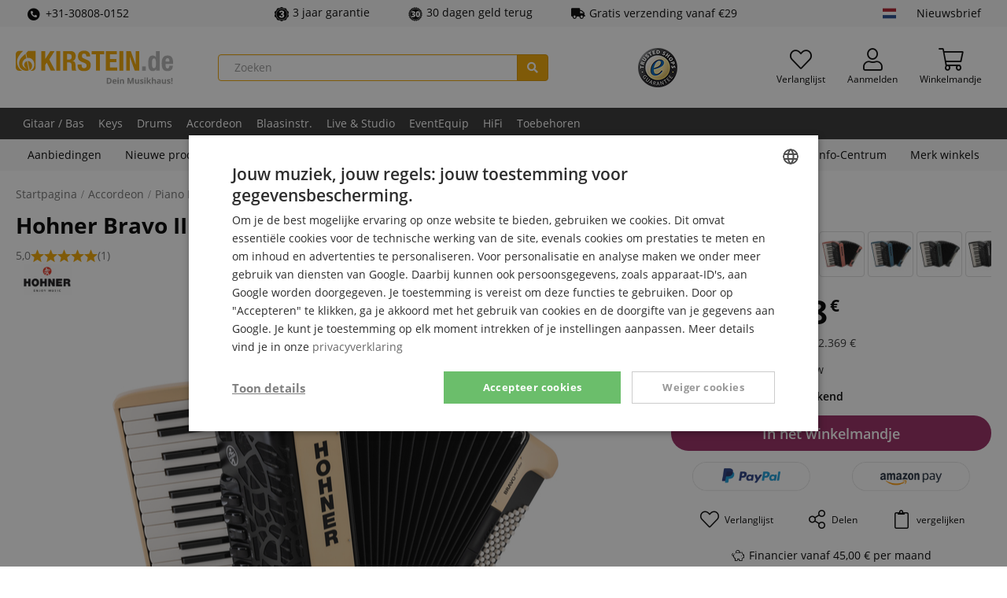

--- FILE ---
content_type: text/html; charset=UTF-8
request_url: https://www.kirstein.de/nl/Accordeon/Piano-Harmonika/Hohner-Bravo-III-72-MyColor-SilentKey-Earth.html
body_size: 33571
content:
<!DOCTYPE html>
<html lang="nl" >
<head>
<meta http-equiv="X-UA-Compatible" content="IE=edge"><meta name="viewport" id="Viewport" content="width=device-width, initial-scale=1, maximum-scale=5, minimum-scale=1"><meta http-equiv="Content-Type" content="text/html; charset=UTF-8"><meta name="msapplication-tap-highlight" content="no" /><meta name="format-detection" content="telephone=no"><link rel="preload" href="https://www.kirstein.de/out/kirstein/src/fonts/open-sans-v18-latin-ext_latin-600.woff2" as="font" type="font/woff2" crossorigin>
<link rel="preload" href="https://www.kirstein.de/out/kirstein/src/fonts/open-sans-v18-latin-ext_latin-regular.woff2" as="font" type="font/woff2" crossorigin>
<link rel="preload" href="https://www.kirstein.de/out/kirstein/src/fonts/open-sans-v18-latin-ext_latin-700.woff2" as="font" type="font/woff2" crossorigin>
<link rel="preload" href="https://www.kirstein.de/out/kirstein/src/fonts/fa-solid-900.woff2" as="font" type="font/woff2" crossorigin>
<link rel="preload" href="https://www.kirstein.de/out/kirstein/src/fonts/fa-light-300.woff2" as="font" type="font/woff2" crossorigin>
<title>  Hohner Bravo III 72 MyColor SilentKey Earth  </title><meta name="description" content="MyColor - Wat is jouw kleur? &#10004; Piano-toetsen/aantal tonen: 34 &#10004; 4 standaardbas koortjes &#10004; Standaardbassen: 72 &#10004; Gewicht: 7,4 kg &#10004; Kleur: beige &#10004; Inclusief draagriem en gigbag"><meta name="keywords" content="hohner, bravo, iii, 72, mycolor, silentkey, earth, accordeon, piano, harmonika"><meta name="twitter:card" content="summary"><meta name="twitter:site" content="@Kirstein_de"><meta name="twitter:creator" content="@Kirstein_de"><meta name="twitter:title" content=" Hohner Bravo III 72 MyColor SilentKey Earth "><meta property="og:site_name" content="https://www.kirstein.de/"><meta property="og:title" content=" Hohner Bravo III 72 MyColor SilentKey Earth "><meta property="og:url" content="https://www.kirstein.de/nl/Accordeon/Piano-Harmonika/Hohner-Bravo-III-72-MyColor-SilentKey-Earth.html"><meta property="og:locale" content="nl_NL"><meta property="og:type" content="product"><meta property="og:image" content="https://www.kirstein.de/out/pictures/generated/product/1/450_380_75/da744898cde2cd075b07d40dca20cf2c_1.jpg"><meta property="og:description" content="&#10004;Piano-toetsen/aantal tonen: 34   &#10004;4 standaardbas koortjes   &#10004;Standaardbassen: 72   &#10004;Gewicht: 7,4 kg   &#10004;Kleur: beige   &#10004;Inclusief draagriem en gigbag"><meta name="twitter:image" content="https://www.kirstein.de/out/pictures/generated/product/1/450_380_75/da744898cde2cd075b07d40dca20cf2c_1.jpg"><meta name="twitter:description" content="&#10004;Piano-toetsen/aantal tonen: 34   &#10004;4 standaardbas koortjes   &#10004;Standaardbassen: 72   &#10004;Gewicht: 7,4 kg   &#10004;Kleur: beige   &#10004;Inclusief draagriem en gigbag"><meta name="google-site-verification" content="APZXdD5XyXdts4wQ4DT2v48Httke7JLsLiKEnc7ub2g" /><meta name="yandex-verification" content="73e9861aa6369939" /><link rel="canonical" href="https://www.kirstein.de/nl/Accordeon/Piano-Harmonika/Hohner-Bravo-III-72-MyColor-SilentKey-Earth.html"><link rel="alternate" hreflang="x-default" href="https://www.kirstein.de/Tastenakkordeon/Hohner-Bravo-III-72-MyColor-SilentKey-Earth.html"/><link rel="alternate" hreflang="de" href="https://www.kirstein.de/Tastenakkordeon/Hohner-Bravo-III-72-MyColor-SilentKey-Earth.html"/><link rel="alternate" hreflang="en" href="https://www.kirstein.de/en/Accordion/Piano-Accordion/Hohner-Bravo-III-72-MyColor-SilentKey-Earth.html"/><link rel="alternate" hreflang="fr" href="https://www.kirstein.de/fr/Accordeons/Accordeons-Piano/Hohner-Bravo-III-72-MyColor-SilentKey-Earth.html"/><link rel="alternate" hreflang="it" href="https://www.kirstein.de/it/Fisarmonica/Fisarmonica-a-tasti/Hohner-Bravo-III-72-MyColor-SilentKey-Earth.html"/><link rel="alternate" hreflang="nl" href="https://www.kirstein.de/nl/Accordeon/Piano-Harmonika/Hohner-Bravo-III-72-MyColor-SilentKey-Earth.html"/><link rel="alternate" hreflang="es" href="https://www.kirstein.de/es/Acordeon/Acordeon-de-teclas/Hohner-Bravo-III-72-MyColor-SilentKey-Earth.html"/><link rel="alternate" hreflang="de-AT" href="https://www.kirstein.at/Tastenakkordeon/Hohner-Bravo-III-72-MyColor-SilentKey-Earth.html"/><link rel="alternate" hreflang="fr-FR" href="https://www.kirstein.fr/Accordeons/Accordeons-Piano/Hohner-Bravo-III-72-MyColor-SilentKey-Earth.html"/><link rel="alternate" hreflang="it-IT" href="https://www.kirstein.it/Fisarmonica/Fisarmonica-a-tasti/Hohner-Bravo-III-72-MyColor-SilentKey-Earth.html"/><link rel="alternate" hreflang="nl-NL" href="https://www.kirstein.nl/Accordeon/Piano-Harmonika/Hohner-Bravo-III-72-MyColor-SilentKey-Earth.html"/><link rel="alternate" hreflang="es-ES" href="https://www.kirstein.es/Acordeon/Acordeon-de-teclas/Hohner-Bravo-III-72-MyColor-SilentKey-Earth.html"/><script type="application/ld+json">{
    "@context": "http://schema.org",
    "@graph": [
        {
            "@type": "Corporation",
            "name": "Musikhaus Kirstein GmbH",
            "alternateName": "kirstein.de",
            "url": "https://www.kirstein.de",
            "logo": "https://www.kirstein.de/images/logo/svg/kirstein-logo-web-de.svg",
            "sameAs": [
                "https://www.facebook.com/MusikhausKirstein",
                "https://twitter.com/Kirstein_de",
                "https://www.instagram.com/musikhaus_kirstein/",
                "https://www.youtube.com/user/MusikhausKirstein"
            ]
        },
        {
            "@type": "BreadcrumbList",
            "itemListElement": [
                {
                    "@type": "ListItem",
                    "position": 1,
                    "name": "Accordeon",
                    "item": "https://www.kirstein.de/nl/Accordeon/"
                },
                {
                    "@type": "ListItem",
                    "position": 2,
                    "name": "Piano Harmonika",
                    "item": "https://www.kirstein.de/nl/Accordeon/Piano-Harmonika/"
                }
            ]
        },
        {
            "@type": "Product",
            "name": "Hohner Bravo III 72 MyColor SilentKey Earth",
            "image": [
                "https://www.kirstein.de/out/pictures/master/product/1/da744898cde2cd075b07d40dca20cf2c_1.jpg"
            ],
            "description": "  Piano-toetsen/aantal tonen: 34 \n  4 standaardbas koortjes \n  Standaardbassen: 72 \n  Gewicht: 7,4 kg \n  Kleur: beige \n  Inclusief draagriem en gigbag \n",
            "sku": "00106200",
            "mpn": "HOA166183",
            "brand": {
                "@type": "Brand",
                "name": "Hohner"
            },
            "gtin13": "4009126776161",
            "offers": {
                "@type": "Offer",
                "url": "https://www.kirstein.de/nl/Accordeon/Piano-Harmonika/Hohner-Bravo-III-72-MyColor-SilentKey-Earth.html",
                "priceCurrency": "EUR",
                "price": 1998,
                "itemCondition": "https://schema.org/NewCondition",
                "availability": "https://schema.org/OutOfStock"
            },
            "aggregateRating": {
                "@type": "AggregateRating",
                "ratingValue": 5,
                "reviewCount": "1"
            },
            "review": [
                {
                    "@type": "Review",
                    "reviewRating": {
                        "@type": "Rating",
                        "ratingValue": "5"
                    },
                    "author": {
                        "@type": "Person",
                        "name": "Konstanze"
                    },
                    "reviewBody": {
                        "value": "Je kunt niet verkeerd gaan met deze accordeon als beginner en terugkomer, geweldig geluid, gewicht ok, geweldig ontwerp...Ik heb hem nog niet lang, dus hier is slechts een korte feedback"
                    }
                }
            ]
        },
        []
    ]
}</script><!-- START :: Emarsys - Web Extend  --><script type="text/javascript">;var ScarabQueue = ScarabQueue || [];ScarabQueue.push(['displayCurrency', 'EUR']);ScarabQueue.push(['language', 'nl']);ScarabQueue.push(['cart', []]);ScarabQueue.push(['view', '00106200']);ScarabQueue.push(
            ['recommend', {
                logic: 'RELATED_nl', 
                limit: 5, 
                containerId: 'detailsRecommendations',
                success: function(SC, render) {
                    this.topicLocalized = SC.topicLocalized;
                    this.products = SC.products;
                    if(!document.scarabFeature){
                        document.scarabFeature = {};
                    }
                    document.scarabFeature[this.containerId] = this;
                    document.dispatchEvent(new CustomEvent('scarabUpdate', {detail: {id: this.containerId}}));
                    }
            }]);ScarabQueue.push(['go']);</script><!-- END :: Emarsys - Web Extend  --><script>dataLayer = [{"exp":"","getParamCookies":{},"device":{"type":"desktop","type_criteo":"d"},"content_group":"product-detail","shop":{"cl":"details","lang":"nl","lang_id":4,"shop_id":2,"breadcrumb":"Accordeon\/Piano Harmonika","traffic_type":"default"},"rmk":{"ecomm_pagetype":"product","returnCustomer":false,"ecomm_prodid":"00106200","ecomm_totalvalue":1998,"isSaleItem":true,"isKirsteinBrand":false,"ecomm_category":"Accordeon\/Piano Harmonika"},"detailsProduct":{"id":"00106200","oxid":"da744898cde2cd075b07d40dca20cf2c","name":"Hohner Bravo III 72 MyColor SilentKey Earth","price":1998,"tprice":2369,"stock":"out of stock","category":"Accordeon\/Piano Harmonika","brand":"Hohner"}},{"ecommerce":null},{"event":"view_item","ecommerce":{"currency":"EUR","items":[{"item_id":"00106200","item_name":"Hohner Bravo III 72 MyColor SilentKey Earth","item_brand":"Hohner","price":1678.99,"item_category":"Akkordeon","item_category2":"Tastenakkordeon"}],"value":1678.99},"isCustomEvent":false}];function gtag() {dataLayer.push(arguments);}(function(w,d,s,l,i){w[l]=w[l]||[];w[l].push({'gtm.start':new Date().getTime(),event:'gtm.js'});var f=d.getElementsByTagName(s)[0],j=d.createElement(s),dl=l!='dataLayer'?'&l='+l:'';j.async=true;j.src='https://sst.kirstein.de/gtm.js?id='+i+dl;f.parentNode.insertBefore(j,f);})(window,document,'script','dataLayer','GTM-K23BMDT');</script><link rel="icon" type="image/x-icon" href="/favicon.ico"><link rel="search" title="Kirstein.de" type="application/opensearchdescription+xml" href="https://www.kirstein.de/opensearch.xml" /><style type="text/css">.page-color{color:#EF7D21;} .page-color-bg, .page-color-hover:hover{background-color:#EF7D21 !important;}</style><style>[unresolved]{opacity:0!important;display:none!important}</style><script>document.addEventListener('ffReady', function (ff) {factfinder.communication.fieldRoles = {"brand":"Manufacturer","campaignProductNumber":"ProductNumber","deeplink":"Deeplink","description":"Description","displayProductNumber":"ProductNumber","ean":"EAN","imageUrl":"ImageURL","masterArticleNumber":"MasterProductNumber","price":"Price","productName":"Title","trackingProductNumber":"ProductNumber"};document.addEventListener('before-search', function (event) {if (['productDetail', 'getRecords'].lastIndexOf(event.detail.type) === -1) {event.preventDefault();const baseUrl =  'https://www.kirstein.de/nl/';const params = ff.factfinder.common.dictToParameterString(factfinder.common.encodeDict(event.detail));window.location = baseUrl + (baseUrl.indexOf('?') > -1 ?  params.substr(1) : params) + '&cl=search_result'}});});</script>
<link rel="stylesheet" type="text/css" href="https://www.kirstein.de/modules/kirstein/oxid-paypal-extends/out/src/css/paypal.min.css" />
<link rel="stylesheet" type="text/css" href="https://www.kirstein.de/modules/kirstein/bestit-amazonpay-extends/out/src/css/bestitamazonpay4oxid.css" />
<link rel="stylesheet" type="text/css" href="https://www.kirstein.de/out/kirstein/src/css/styles.min.css?1767340256" />
<!-- HTML5 shim and Respond.js IE8 support of HTML5 elements and media queries -->
<!--[if lt IE 9]>
<script src="https://oss.maxcdn.com/libs/html5shiv/3.7.0/html5shiv.js"></script>
<script src="https://oss.maxcdn.com/libs/respond.js/1.4.2/respond.min.js"></script>
<![endif]-->
<link rel="manifest" href="/manifest/manifest.json" />
<meta name="theme-color" content="#f0a500" />
<script>
            // self-invoked wrapper for scoping the `document` variable
            !function( d ) {
                <!-- core-js will only be loaded in Internet explorer -->
                if( !d.currentScript ){
                    var s = d.createElement('script')
                    s.src = 'https://cdnjs.cloudflare.com/ajax/libs/core-js/3.7.0/minified.js'
                    d.head.appendChild(s)
                }
            }(document)
        </script>
</head>
  <!-- OXID eShop Enterprise Edition, Version 6, Shopping Cart System (c) OXID eSales AG 2003 - 2026 - https://www.oxid-esales.com -->
<body class="cl-details lang-nl display-desktop  sl-default">
<!-- tagfoxx::noscript -->
<noscript><iframe src="https://sst.kirstein.de/ns.html?id=GTM-K23BMDT" height="0" width="0" style="display:none;visibility:hidden"></iframe></noscript>
<div id="svgSprites" style="display: none;">
<svg xmlns="http://www.w3.org/2000/svg"><symbol id="sprite-flag-de" viewBox="0 0 640 480"><path fill="#ffce00" d="M0 320h640v160H0z"/><path d="M0 0h640v160H0z"/><path fill="#d00" d="M0 160h640v160H0z"/></symbol><symbol id="sprite-flag-en" viewBox="0 0 640 480"><defs><clipPath id="a"><path fill-opacity=".7" d="M-85.3 0h682.6v512H-85.3z"/></clipPath></defs><g clip-path="url(#a)" transform="translate(80) scale(.94)"><g stroke-width="1pt"><path fill="#012169" d="M-256 0H768v512H-256z"/><path fill="#fff" d="M-256 0v57.2L653.5 512H768v-57.2L-141.5 0H-256zM768 0v57.2L-141.5 512H-256v-57.2L653.5 0H768z"/><path fill="#fff" d="M170.7 0v512h170.6V0H170.7zM-256 170.7v170.6H768V170.7H-256z"/><path fill="#c8102e" d="M-256 204.8v102.4H768V204.8H-256zM204.8 0v512h102.4V0H204.8zM-256 512L85.3 341.3h76.4L-179.7 512H-256zm0-512L85.3 170.7H9L-256 38.2V0zm606.4 170.7L691.7 0H768L426.7 170.7h-76.3zM768 512L426.7 341.3H503l265 132.5V512z"/></g></g></symbol><symbol id="sprite-flag-es" viewBox="0 0 640 480"><path fill="#c60b1e" d="M0 0h640v480H0z"/><path fill="#ffc400" d="M0 120h640v240H0z"/></symbol><symbol id="sprite-flag-fr" viewBox="0 0 640 480"><g fill-rule="evenodd" stroke-width="1pt"><path fill="#fff" d="M0 0h640v480H0z"/><path fill="#00267f" d="M0 0h213.3v480H0z"/><path fill="#f31830" d="M426.7 0H640v480H426.7z"/></g></symbol><symbol id="sprite-flag-it" viewBox="0 0 640 480"><g fill-rule="evenodd" stroke-width="1pt"><path fill="#fff" d="M0 0h640v480H0z"/><path fill="#009246" d="M0 0h213.3v480H0z"/><path fill="#ce2b37" d="M426.7 0H640v480H426.7z"/></g></symbol><symbol id="sprite-flag-nl" viewBox="0 0 640 480"><g fill-rule="evenodd" stroke-width="1pt" transform="scale(1.25 .9375)"><rect width="512" height="509.8" fill="#fff" rx="0" ry="0"/><rect width="512" height="169.9" y="342.1" fill="#21468b" rx="0" ry="0"/><path fill="#ae1c28" d="M0 0h512v170H0z"/></g></symbol><symbol id="sprite-badge-neu" viewBox="0 0 100 100"><style>.cls-2{fill:#fff}</style><path d="M14 0h86v86a14 14 0 01-14 14H14A14 14 0 010 86V14A14 14 0 0114 0z" fill="#f0a500"/><path class="cls-2" d="M36.13 62.84h-7.48L17.58 43.41v19.43h-7.52V31.61h7.52L28.63 51V31.61h7.5zm24.13-13.26H48.42V57h14v5.8H40.9V31.61h21.55v5.81h-14V44h11.81zM90 31.61v20.44a11.79 11.79 0 01-1.47 6 9.56 9.56 0 01-4.25 3.87 14.94 14.94 0 01-6.54 1.33c-3.81 0-6.8-1-9-3a10.52 10.52 0 01-3.34-8.1V31.61h7.57v20.74c.08 3.42 1.67 5.12 4.76 5.12a4.63 4.63 0 003.54-1.28A6 6 0 0082.44 52V31.61z"/></symbol><symbol id="sprite-badge-reduziert" viewBox="0 0 100 100"><g data-name="badge-reduziert"><path d="M14 0h86v86a14 14 0 01-14 14H14A14 14 0 010 86V14A14 14 0 0114 0z" fill="inherit"/><path d="M21.16 31.42a12.81 12.81 0 013.72-9.48 13.25 13.25 0 019.76-3.69 13.28 13.28 0 019.82 3.69 13.11 13.11 0 013.7 9.7v3.15a12.69 12.69 0 01-3.7 9.41 13.19 13.19 0 01-9.73 3.67A13.61 13.61 0 0125 44.26a12.76 12.76 0 01-3.83-9.74zm7.44 3.35a7 7 0 001.69 4.89 5.7 5.7 0 004.44 1.87 5.57 5.57 0 004.37-1.87 7.33 7.33 0 001.67-5.07v-3.2a7.06 7.06 0 00-1.69-4.91 5.65 5.65 0 00-4.44-1.89 5.52 5.52 0 00-4.4 1.91 7.45 7.45 0 00-1.64 5zm8.32 43.34L31.45 75l31.11-49.8L68 28.31zm14.87-10.85a12.53 12.53 0 013.81-9.5 13.52 13.52 0 019.72-3.63 13.48 13.48 0 019.73 3.63q3.8 3.63 3.79 9.8v3.11a12.81 12.81 0 01-3.66 9.39q-3.65 3.69-9.78 3.69a13.48 13.48 0 01-9.86-3.65 12.87 12.87 0 01-3.75-9.65zm7.44 3.37A7 7 0 0061 75.51a5.75 5.75 0 004.44 1.9 5.55 5.55 0 004.4-1.82 7.43 7.43 0 001.6-5.09v-3.29a6.92 6.92 0 00-1.71-4.9 6.15 6.15 0 00-8.77 0 7.22 7.22 0 00-1.69 5.08z" fill="#fff"/></g></symbol><symbol id="sprite-badge-sparset" viewBox="0 0 100 100"><style>.cls-2{fill:#fff}</style><g id="badge-sparset" data-name="badge-sparset"><path d="M14 0h86v86a14 14 0 01-14 14H14A14 14 0 010 86V14A14 14 0 0114 0z" fill="inherit"/><path class="cls-2" d="M26.06 35.51a3.51 3.51 0 00-1.35-2.95 16.41 16.41 0 00-4.86-2.1 23.45 23.45 0 01-5.59-2.35q-4-2.49-4-6.51a7.09 7.09 0 012.86-5.79 11.64 11.64 0 017.44-2.27A12.52 12.52 0 0126 14.66a8.86 8.86 0 013.73 3.18 8.2 8.2 0 011.36 4.58h-5a4.55 4.55 0 00-1.43-3.56 5.87 5.87 0 00-4.08-1.29 6.11 6.11 0 00-3.84 1.06 3.49 3.49 0 00-1.37 2.95 3.18 3.18 0 001.48 2.67 16.87 16.87 0 004.87 2.07 22.59 22.59 0 015.44 2.3 8.72 8.72 0 013 2.95 7.67 7.67 0 011 3.9 6.9 6.9 0 01-2.79 5.78 12.05 12.05 0 01-7.55 2.15A14.14 14.14 0 0115 42.23 9.71 9.71 0 0110.86 39a8 8 0 01-1.47-4.79h5a4.71 4.71 0 001.64 3.83 7.13 7.13 0 004.69 1.36 6.25 6.25 0 004-1.07 3.46 3.46 0 001.34-2.82zM54 32.42a12.92 12.92 0 01-2.27 8 7.32 7.32 0 01-6.11 3 7.32 7.32 0 01-5.69-2.34V51.3h-4.87V21.4h4.47l.2 2.2a7.12 7.12 0 015.81-2.6 7.36 7.36 0 016.2 3Q54 26.89 54 32.12zM49.15 32a9 9 0 00-1.29-5.13A4.17 4.17 0 0044.18 25a4.45 4.45 0 00-4.27 2.45V37a4.51 4.51 0 004.31 2.52 4.17 4.17 0 003.62-1.87c.88-1.23 1.31-3.12 1.31-5.65zM71 43a7.51 7.51 0 01-.56-2 8.15 8.15 0 01-11 .56A5.91 5.91 0 0157.4 37a6.13 6.13 0 012.6-5.35q2.57-1.84 7.34-1.84h3v-1.42a3.79 3.79 0 00-.94-2.69 3.7 3.7 0 00-2.85-1 4.3 4.3 0 00-2.72.82 2.59 2.59 0 00-1 2.11h-4.98A5.41 5.41 0 0159 24.31a8 8 0 013.21-2.43 11.32 11.32 0 014.55-.88 9.08 9.08 0 016 1.91 6.81 6.81 0 012.31 5.36V38a11 11 0 00.82 4.65V43zm-5.33-3.49a5.54 5.54 0 002.7-.7 4.68 4.68 0 001.91-1.88v-4.07h-2.62a7.14 7.14 0 00-4.06.94 3 3 0 00-1.35 2.65 2.87 2.87 0 00.92 2.23 3.62 3.62 0 002.49.83zm25.84-13.68a12.8 12.8 0 00-2-.16c-2.22 0-3.72.86-4.49 2.56V43h-4.83V21.4h4.63l.12 2.42A5.47 5.47 0 0189.81 21a4.69 4.69 0 011.72.28zM28.73 80.76a3.09 3.09 0 00-1.17-2.58 14.42 14.42 0 00-4.11-1.92 37.43 37.43 0 01-4.82-1.91q-6.07-3-6.08-8.21a7.39 7.39 0 011.52-4.59 9.87 9.87 0 014.28-3.09 16.68 16.68 0 016.24-1.11 14.49 14.49 0 016.05 1.21A9.51 9.51 0 0134.79 62a9 9 0 011.49 5.09h-7.52a3.76 3.76 0 00-1.18-3 4.55 4.55 0 00-3.16-1 5.13 5.13 0 00-3.2.89 2.63 2.63 0 00.12 4.45 16.43 16.43 0 004.54 2 27.74 27.74 0 015.33 2.24q5.07 2.92 5.07 8.06a7.63 7.63 0 01-3.1 6.45q-3.09 2.34-8.49 2.34a16.8 16.8 0 01-6.88-1.36 10.42 10.42 0 01-4.65-3.74 9.73 9.73 0 01-1.55-5.47h7.56a4.8 4.8 0 001.3 3.71 6.18 6.18 0 004.22 1.19 4.84 4.84 0 003-.81 2.65 2.65 0 001.04-2.28zm30.82-4.97H47.69v7.48h14v5.8H40.15V57.78h21.6v5.83H47.69v6.59h11.86zm30.22-12.18h-9.39v25.46h-7.55V63.61h-9.21v-5.83h26.15z"/></g></symbol><symbol id="sprite-badge-topseller" viewBox="0 0 100 100"><style>.cls-2{fill:#fff}</style><g id="badge-topseller" data-name="badge-topseller"><path d="M14 0h86v86a14 14 0 01-14 14H14A14 14 0 010 86V14A14 14 0 0114 0z" fill="#369"/><path class="cls-2" d="M16.37 74.29a2.26 2.26 0 00-.87-1.9A10.74 10.74 0 0012.37 71a14.77 14.77 0 01-3.6-1.52 4.8 4.8 0 01-2.56-4.19 4.57 4.57 0 011.85-3.69 7.44 7.44 0 014.79-1.47 8.08 8.08 0 013.48.72 5.77 5.77 0 012.41 2 5.32 5.32 0 01.87 3h-3.24a2.91 2.91 0 00-.92-2.3 3.81 3.81 0 00-2.63-.83 4 4 0 00-2.47.68 2.28 2.28 0 00-.89 1.91 2 2 0 001 1.71 10.81 10.81 0 003.13 1.34 14.59 14.59 0 013.52 1.48A5.61 5.61 0 0119 71.75a5 5 0 01.62 2.52A4.44 4.44 0 0117.83 78 7.72 7.72 0 0113 79.38a9 9 0 01-3.73-.76 6.25 6.25 0 01-2.65-2.07 5.22 5.22 0 01-1-3.09h3.27a3 3 0 001 2.47 4.63 4.63 0 003 .87 4.07 4.07 0 002.56-.68 2.23 2.23 0 00.92-1.83zm17.06-3.53h-7.69v5.76h9v2.6H22.48V60.39h12.16V63h-8.9v5.17h7.69zm7.2 5.76h8.51v2.6H37.38V60.39h3.25zm14.26 0h8.5v2.6H51.63V60.39h3.26zm21.94-5.76h-7.69v5.76h9v2.6H65.89V60.39H78V63h-8.9v5.17h7.69zm10.84 1.16H84v7.2h-3.21V60.39h6.58a7.69 7.69 0 015 1.45 5.91 5.91 0 01.85 7.36 5.69 5.69 0 01-2.53 2l4.22 7.8v.17h-3.49zM84 69.29h3.34a3.76 3.76 0 002.66-.83 2.91 2.91 0 00.92-2.27 3.09 3.09 0 00-.92-2.33 3.65 3.65 0 00-2.53-.86H84zm-50.13-44.5H24.5V50.2H17V24.79H7.77V19h26.1zm29.02 10.44a18.57 18.57 0 01-1.69 8.09 12.52 12.52 0 01-4.82 5.41 13.37 13.37 0 01-7.11 1.9 13.63 13.63 0 01-7.08-1.83 12.5 12.5 0 01-4.81-5.25 17.78 17.78 0 01-1.81-7.83V34a18.55 18.55 0 011.68-8.1 12.49 12.49 0 014.83-5.42 14.34 14.34 0 0114.23 0 12.71 12.71 0 014.83 5.38 17.88 17.88 0 011.75 8zm-7.66-1.31c0-3.1-.52-5.46-1.55-7.06a5 5 0 00-4.45-2.42q-5.67 0-6 8.5v2.29a13.48 13.48 0 001.53 7.06 5 5 0 004.52 2.46 4.92 4.92 0 004.4-2.42 13.11 13.11 0 001.56-7zm19.07 5.69V50.2h-7.53V19h12.46a14.51 14.51 0 016.34 1.31 9.91 9.91 0 014.27 3.76 10.3 10.3 0 011.51 5.52 9 9 0 01-3.27 7.3c-2.18 1.82-5.17 2.74-9 2.74zm0-5.82h4.93a4.67 4.67 0 003.34-1.09 4.08 4.08 0 001.14-3.09 5 5 0 00-1.18-3.49 4.11 4.11 0 00-3.21-1.33h-5z"/></g></symbol><symbol id="sprite-icon-express" viewBox="0 0 100 100"><style>.cls-2{fill:#fff}</style><g id="icon-express" data-name="icon-express"><path d="M14 0h86v86a14 14 0 01-14 14H14A14 14 0 010 86V14A14 14 0 0114 0z" fill="inherit"/><path class="cls-2" d="M45.4 72.86H14.49l1.13-7.27 16.22-15.06 2.22-2.22q5.23-5.27 4.79-9.93-.35-3.63-3.75-3.72a4.93 4.93 0 00-4.09 2 10 10 0 00-2.08 5.28L18.69 42a15.52 15.52 0 012.6-7.84 16.16 16.16 0 016.27-5.56 17.89 17.89 0 018.38-2q6.68.12 10.33 3.61t3.2 9.45a15.51 15.51 0 01-2.3 6.82 35.3 35.3 0 01-5.88 7l-4.75 4.39-7.08 6.82 17.22.07zM80.69 55h4.48l-1.41 8.14h-4.48l-1.69 9.68H67.28L69 63.18H51.91l.56-7 22.39-28.82v-.22l10.65.16zm-18.07 0l7.77.06 2.75-14.15z"/></g></symbol><symbol id="sprite-icon-garantie-3" viewBox="0 0 100 100"><g data-name="icon-garantie-3"><path d="M43.75 2a11 11 0 0112.5 0c8.93 6.28 7 5.68 18.07 5.64a10.58 10.58 0 0110.12 7.07c3.39 10.11 2.19 8.55 11.16 14.77a10 10 0 013.87 11.43C96 50.94 96 49 99.47 59.13a10 10 0 01-3.87 11.43c-9 6.22-7.77 4.65-11.16 14.77a10.58 10.58 0 01-10.12 7.07c-11.06 0-9.14-.64-18.07 5.63a10.89 10.89 0 01-12.5 0c-8.93-6.27-7-5.67-18.07-5.63a10.58 10.58 0 01-10.12-7.07C12.18 75.2 13.34 76.77 4.4 70.56A10 10 0 01.53 59.13C4 49.05 4 51 .53 40.87A10 10 0 014.4 29.44c8.94-6.21 7.77-4.64 11.16-14.77A10.58 10.58 0 0125.68 7.6c11 0 9.09.68 18.07-5.64" fill="inherit"/><circle cx="50.5" cy="50.5" r="39" fill="none" stroke="#fff" stroke-miterlimit="10" stroke-width="3"/><path d="M43.9 45.21h5.42q6.43 0 6.44-6.3a5.4 5.4 0 00-1.54-4 5.77 5.77 0 00-4.32-1.55 6.2 6.2 0 00-4 1.33A4 4 0 0044.24 38H32.76a11.76 11.76 0 012.18-7A14.36 14.36 0 0141 26.22a20.63 20.63 0 018.5-1.72q8.28 0 13 3.78a12.57 12.57 0 014.74 10.39 10.45 10.45 0 01-2 6 14 14 0 01-5.71 4.62 13.29 13.29 0 016.2 4.34A11.42 11.42 0 0168 60.88a12.78 12.78 0 01-5.11 10.63q-5.1 4-13.42 4a22 22 0 01-9.05-1.86 14.13 14.13 0 01-6.32-5.14A13.39 13.39 0 0132 61h11.53a5.15 5.15 0 001.84 4 6.44 6.44 0 004.53 1.67A6.84 6.84 0 0054.74 65a5.65 5.65 0 001.8-4.31q0-3.75-1.87-5.32a7.87 7.87 0 00-5.18-1.57H43.9z" fill="#fff"/></g></symbol><symbol id="sprite-icon-garantie-30" viewBox="0 0 100 100"><defs><style>.b{fill:inherit}</style></defs><path d="M39.5 49.5v-.2a13.17 13.17 0 006.8-4 10 10 0 002.4-6.7 8.34 8.34 0 00-3.7-7.1c-2.4-1.7-5.8-2.6-10.1-2.6a31.57 31.57 0 00-7.9 1 22.11 22.11 0 00-6.8 3.2l4.7 7.5a15.64 15.64 0 018.3-2.7 6.57 6.57 0 013.4.8 2.51 2.51 0 011.3 2.4c0 2.9-2.9 4.4-8.6 4.4h-2.6V54h2.6a23 23 0 015.1.5 5.65 5.65 0 012.8 1.4 3.57 3.57 0 01.9 2.6 3.66 3.66 0 01-1.7 3.3c-1.1.7-2.9 1-5.4 1a25.75 25.75 0 01-5.2-.7 29.18 29.18 0 01-5.6-2.1v9.3a28.22 28.22 0 006.2 1.8 39.93 39.93 0 006.2.5c5.5 0 9.7-1.1 12.8-3.3a10.16 10.16 0 004.5-8.9c0-5.7-3.5-9-10.4-9.9zM68 28.7c-5.1 0-8.8 1.7-11.3 5.2S53 42.8 53 50.2c0 7.1 1.3 12.4 3.8 16s6.3 5.4 11.3 5.4 8.8-1.7 11.3-5.1 3.7-8.8 3.6-16.3c0-7.1-1.3-12.5-3.8-16.1S73 28.7 68 28.7zm3.1 31.2q-.9 2.7-3 2.7c-1.4 0-2.4-.8-3-2.6s-.9-5-.9-9.7.3-8 .9-9.8 1.6-2.7 3-2.7 2.3.9 3 2.8.9 5.1.9 9.7-.3 7.8-.9 9.6z" fill="#fff"/><path class="b" d="M68.1 37.8q-2.1 0-3 2.7c-.6 1.8-.9 5.1-.9 9.8s.3 7.9.9 9.7 1.6 2.6 3 2.6 2.4-.9 3-2.7.9-5 .9-9.6-.3-7.8-.9-9.7-1.7-2.8-3-2.8z"/><path class="b" d="M93.5 45.7l5.5-5.5-7.1-2.8 4.4-6.4-7.7-1.5 3.1-7.2h-7.8l1.6-7.7-7.7 1.6V8.4l-7.2 3.1-1.5-7.7-6.4 4.4L59.8 1l-5.5 5.5L50 0l-4.3 6.5L40.2 1l-2.8 7.2L31 3.8l-1.5 7.7-7.2-3.1v7.7l-7.7-1.6 1.6 7.7H8.4l3.1 7.2-7.7 1.5 4.4 6.4L1 40.2l5.5 5.5L0 50l6.5 4.3L1 59.8l7.2 2.9-4.4 6.4 7.7 1.4-3.1 7.2h7.7l-1.6 7.7 7.7-1.6v7.8l7.2-3.1 1.5 7.7 6.4-4.4 2.9 7.2 5.5-5.5L50 100l4.3-6.5 5.5 5.5 2.8-7.1 6.4 4.4 1.5-7.7 7.2 3.1v-7.8l7.7 1.6-1.6-7.7h7.8l-3.1-7.2 7.7-1.5-4.4-6.4 7.2-2.9-5.5-5.5L100 50zM45.4 68.3c-3.1 2.2-7.3 3.3-12.8 3.3a39.93 39.93 0 01-6.2-.5 28.22 28.22 0 01-6.2-1.8V60a29.18 29.18 0 005.6 2.1 25.75 25.75 0 005.2.7c2.5 0 4.3-.3 5.4-1a3.66 3.66 0 001.7-3.3 3.57 3.57 0 00-.9-2.6 5.65 5.65 0 00-2.8-1.4 23 23 0 00-5.1-.5h-2.6v-8.5h2.6c5.7 0 8.6-1.5 8.6-4.4a2.51 2.51 0 00-1.3-2.4 6.57 6.57 0 00-3.4-.8 15.64 15.64 0 00-8.3 2.7l-4.7-7.5a22.11 22.11 0 016.8-3.2 31.57 31.57 0 017.9-1c4.3 0 7.7.9 10.1 2.6a8.34 8.34 0 013.7 7.1 10 10 0 01-2.4 6.7 13.17 13.17 0 01-6.8 4v.2c6.9.9 10.4 4.2 10.4 9.9a10.16 10.16 0 01-4.5 8.9zm34-1.8c-2.5 3.4-6.2 5.1-11.3 5.1s-8.7-1.8-11.3-5.4-3.8-8.9-3.8-16c0-7.4 1.2-12.8 3.7-16.3s6.2-5.2 11.3-5.2 8.7 1.8 11.2 5.4 3.8 9 3.8 16.1c.1 7.5-1.1 12.9-3.6 16.3z"/><circle cx="50.5" cy="50.5" r="39" fill="none" stroke="#fff" stroke-miterlimit="10" stroke-width="3"/></symbol><symbol id="sprite-icon-klaviergarantie" viewBox="0 0 100 100"><g data-name="icon-klaviergarantie"><path d="M43.75 2a11 11 0 0112.5 0c8.93 6.28 7 5.68 18.07 5.64a10.58 10.58 0 0110.12 7.07c3.39 10.11 2.19 8.55 11.16 14.77a10 10 0 013.87 11.43C96 50.94 96 49 99.47 59.13a10 10 0 01-3.87 11.43c-9 6.22-7.77 4.65-11.16 14.77a10.58 10.58 0 01-10.12 7.07c-11.06 0-9.14-.64-18.07 5.63a10.89 10.89 0 01-12.5 0c-8.93-6.27-7-5.67-18.07-5.63a10.58 10.58 0 01-10.12-7.07C12.18 75.2 13.34 76.77 4.4 70.56A10 10 0 01.53 59.13C4 49.05 4 51 .53 40.87A10 10 0 014.4 29.44c8.94-6.21 7.77-4.64 11.16-14.77A10.58 10.58 0 0125.68 7.6c11 0 9.09.68 18.07-5.64" fill="inherit"/><circle cx="50.5" cy="50.5" r="39" fill="none" stroke="#fff" stroke-miterlimit="10" stroke-width="3"/><path d="M33.4 50.23l3.07-25.73h29.41v9H45.94l-1.14 10a13.56 13.56 0 013.27-1.29 14.81 14.81 0 014-.55q7.5 0 11.52 4.44t4 12.45a17.83 17.83 0 01-2.16 8.76 14.79 14.79 0 01-6.06 6 19.12 19.12 0 01-9.23 2.11 20.58 20.58 0 01-8.88-2 16 16 0 01-6.5-5.35 13.07 13.07 0 01-2.31-7.68h11.66a6.58 6.58 0 001.76 4.38 5.59 5.59 0 004.18 1.62q5.88 0 5.88-8.69 0-8-7.19-8a7.18 7.18 0 00-6.08 2.62z" fill="#fff"/></g></symbol><symbol id="sprite-icon-skonto" viewBox="0 0 100 100"><path d="M50 0l4.28 6.52L59.75 1l2.93 7.23 6.45-4.38 1.46 7.66 7.19-3.05-.06 7.81 7.63-1.58-1.58 7.63 7.81-.06-3 7.18 7.67 1.47-4.39 6.45L99 40.25l-5.56 5.47L100 50l-6.52 4.28L99 59.75l-7.23 2.93 4.39 6.45-7.63 1.47 3 7.18-7.8-.06 1.58 7.63-7.63-1.58.06 7.8-7.19-3-1.46 7.66-6.45-4.38L59.75 99l-5.47-5.56L50 100l-4.28-6.52L40.25 99l-2.93-7.23-6.45 4.38-1.46-7.66-7.19 3 .06-7.8-7.63 1.58 1.58-7.63-7.81.06 3.05-7.18-7.67-1.39 4.39-6.45L1 59.75l5.56-5.47L0 50l6.52-4.28L1 40.25l7.23-2.93-4.43-6.45 7.67-1.47-3.05-7.18 7.81.06-1.58-7.63 7.63 1.58-.06-7.8 7.19 3 1.46-7.66 6.45 4.38L40.25 1l5.47 5.56z" fill="#333"/><circle cx="50.5" cy="50.5" r="39" fill="none" stroke="#fff" stroke-miterlimit="10" stroke-width="3"/><path d="M52 71.18H22.86v-6.31l13.42-14.11q5-5.65 5-9a6.28 6.28 0 00-1.17-4.1 4.58 4.58 0 00-7 .48 7.68 7.68 0 00-1.38 4.68H22a13.7 13.7 0 011.92-7.09 13.52 13.52 0 015.34-5.1 15.85 15.85 0 017.63-1.83q6.77 0 10.42 3.13t3.66 9a13.09 13.09 0 01-.92 4.81 20.92 20.92 0 01-2.85 4.9A72 72 0 0141 57.5l-5.39 6.22H52zM53 40a6.42 6.42 0 012-4.88 7.45 7.45 0 015.29-1.85 7.4 7.4 0 015.3 1.84 6.57 6.57 0 011.95 5v1.61a6.34 6.34 0 01-1.95 4.85 7.33 7.33 0 01-5.26 1.84A7.57 7.57 0 0155 46.58a6.44 6.44 0 01-2-5zm4.86 1.72a2.72 2.72 0 00.65 1.88 2.28 2.28 0 001.79.72c1.57 0 2.35-1 2.35-3V40a2.83 2.83 0 00-.63-1.9 2.15 2.15 0 00-1.76-.75 2.2 2.2 0 00-1.75.73 2.83 2.83 0 00-.65 2zm3.87 22.17L58.2 62.1l15.91-25.47 3.52 1.76zm6.76-5.55a6.33 6.33 0 012-4.88 7.43 7.43 0 015.28-1.84A7.51 7.51 0 0181 53.41a6.55 6.55 0 012 5.06V60a6.38 6.38 0 01-2 4.88 7.41 7.41 0 01-5.28 1.83 7.53 7.53 0 01-5.29-1.82 6.41 6.41 0 01-2-5zM73.31 60a2.69 2.69 0 00.69 1.87 2.3 2.3 0 001.75.79 2.06 2.06 0 002.35-2v-2.29a2.69 2.69 0 00-.65-1.9 2.53 2.53 0 00-3.49 0 2.7 2.7 0 00-.69 1.83z" fill="#fff"/></symbol><symbol id="sprite-icon-star-half" viewBox="0 0 100 100"><path fill="#cdcdcd" d="M50 0l14.11 34.16L100 36.33 72.25 60.12l8.65 34.99L50 76.25V0z"/><path fill="inherit" d="M50 0v76.25L19.1 95.11l8.63-35.05L0 36.33l36.42-2.55L50 0z"/></symbol><symbol id="sprite-icon-star" viewBox="0 0 100 100"><path fill="inherit" d="M50 0l14.11 34.16L100 36.33 72.25 60.12l8.65 34.99L50 76.25 19.1 95.11l8.63-35.05L0 36.33l36.42-2.55L50 0z" data-name="icon-star"/></symbol><symbol id="sprite-icon-truck" viewBox="0 0 100 100"><path d="M14 0h86v86a14 14 0 01-14 14H14A14 14 0 010 86V14A14 14 0 0114 0z" fill="inherit"/><path d="M19.25 70.5h-6.83A3.42 3.42 0 019 67.08v-6.83h51.25V29.5h16a7.12 7.12 0 016.61 3.78c2 3.21 5.25 8.31 7.21 11.54a6.89 6.89 0 011 3.54v15.31a6.46 6.46 0 01-6.83 6.83h-3.49a10.25 10.25 0 01-20.5 0h-20.5a10.25 10.25 0 01-20.5 0zm10.25-4.1a4.1 4.1 0 11-4.1 4.1 4.11 4.11 0 014.1-4.1zm41 0a4.1 4.1 0 11-4.1 4.1 4.11 4.11 0 014.1-4.1zm-13.67-9.57H9V22.67a3.42 3.42 0 013.42-3.42h41a3.42 3.42 0 013.41 3.42v34.16zm10.25-20.5v10.25h16.11l-4.87-8.52a3.42 3.42 0 00-3-1.73z" fill="#fff" fill-rule="evenodd"/></symbol><symbol id="sprite-stock-dot" viewBox="0 0 100 100"><circle data-name="stock-dot" cx="50" cy="50" r="50"/></symbol><symbol id="sprite-stock-square-vertical" viewBox="0 0 54 100"><path d="M0 75V25A25.07 25.07 0 0125 0h3a25.07 25.07 0 0125 25v50a25.07 25.07 0 01-25 25h-3A25.07 25.07 0 010 75z"/></symbol><symbol id="sprite-stock-square" viewBox="0 0 100 54"><path d="M25 0h50a25.07 25.07 0 0125 25v3a25.07 25.07 0 01-25 25H25A25.07 25.07 0 010 28v-3A25.07 25.07 0 0125 0z"/></symbol><symbol id="sprite-facebook" viewBox="0 0 38 38"><path d="M37.406 19C37.406 8.832 29.168.594 19 .594S.594 8.832.594 19c0 9.188 6.73 16.8 15.531 18.184V24.32h-4.676V19h4.676v-4.055c0-4.613 2.746-7.16 6.95-7.16 2.015 0 4.12.36 4.12.36v4.527h-2.32c-2.285 0-3 1.418-3 2.875V19h5.105l-.816 5.32h-4.289v12.864C30.675 35.8 37.406 28.188 37.406 19zm0 0"/></symbol><symbol id="sprite-instagram" viewBox="0 0 33 37"><path d="M16.508 10.188c-4.684 0-8.465 3.71-8.465 8.304 0 4.598 3.781 8.305 8.465 8.305 4.683 0 8.465-3.707 8.465-8.305 0-4.594-3.782-8.305-8.465-8.305zm0 13.703c-3.028 0-5.504-2.422-5.504-5.399 0-2.976 2.469-5.398 5.504-5.398 3.035 0 5.504 2.422 5.504 5.398 0 2.977-2.477 5.399-5.504 5.399zM27.293 9.85c0 1.075-.887 1.934-1.977 1.934-1.097 0-1.972-.867-1.972-1.933 0-1.07.883-1.938 1.972-1.938 1.09 0 1.977.867 1.977 1.938zm5.605 1.965c-.125-2.593-.73-4.894-2.668-6.785-1.93-1.894-4.273-2.488-6.918-2.617-2.722-.152-10.894-.152-13.617 0-2.636.121-4.98.715-6.918 2.61C.84 6.913.242 9.213.11 11.808c-.152 2.671-.152 10.687 0 13.363.125 2.594.73 4.89 2.668 6.785 1.938 1.89 4.274 2.484 6.918 2.613 2.723.153 10.895.153 13.617 0 2.645-.12 4.989-.715 6.918-2.613 1.93-1.895 2.536-4.191 2.668-6.785.153-2.676.153-10.684 0-13.356zM29.375 28.04c-.574 1.418-1.688 2.508-3.137 3.078-2.172.848-7.328.653-9.73.653-2.403 0-7.567.187-9.73-.653A5.514 5.514 0 013.64 28.04c-.864-2.133-.664-7.191-.664-9.547 0-2.355-.192-7.422.664-9.547a5.515 5.515 0 013.136-3.078c2.172-.844 7.328-.648 9.73-.648 2.403 0 7.567-.188 9.731.648a5.526 5.526 0 013.137 3.078c.863 2.133.664 7.192.664 9.547 0 2.356.2 7.422-.664 9.547zm0 0"/></symbol><symbol id="sprite-pinterest" viewBox="0 0 37 38"><path d="M37 19c0 10.168-8.281 18.406-18.5 18.406-1.91 0-3.746-.289-5.477-.824.754-1.223 1.883-3.227 2.297-4.824l1.153-4.38c.601 1.145 2.363 2.118 4.234 2.118 5.582 0 9.602-5.11 9.602-11.453 0-6.078-4.993-10.629-11.407-10.629-7.98 0-12.226 5.328-12.226 11.14 0 2.704 1.449 6.063 3.754 7.134.347.164.535.09.617-.247.062-.25.375-1.507.515-2.086a.557.557 0 00-.124-.527c-.754-.926-1.368-2.617-1.368-4.2 0-4.058 3.09-7.983 8.356-7.983 4.543 0 7.726 3.078 7.726 7.488 0 4.98-2.527 8.43-5.816 8.43-1.813 0-3.18-1.493-2.738-3.325.523-2.191 1.527-4.55 1.527-6.133 0-1.41-.758-2.59-2.34-2.59-1.86 0-3.351 1.91-3.351 4.47 0 1.632.554 2.73.554 2.73s-1.828 7.707-2.164 9.144c-.375 1.59-.222 3.832-.066 5.286C4.878 33.465 0 26.8 0 19 0 8.832 8.281.594 18.5.594S37 8.832 37 19zm0 0"/></symbol><symbol id="sprite-twitter" viewBox="0 0 38 38"><path d="M34.094 11.262c.023.336.023.672.023 1.011 0 10.297-7.836 22.157-22.156 22.157A22.008 22.008 0 010 30.934c.625.074 1.23.097 1.879.097 3.644 0 6.996-1.23 9.672-3.328a7.794 7.794 0 01-7.281-5.398c.48.07.96.12 1.468.12.7 0 1.399-.097 2.051-.265a7.792 7.792 0 01-6.246-7.644v-.098a7.827 7.827 0 003.52.988A7.782 7.782 0 011.59 8.922c0-1.445.387-2.774 1.062-3.93a22.127 22.127 0 0016.059 8.149 8.736 8.736 0 01-.191-1.786 7.781 7.781 0 017.785-7.785c2.242 0 4.27.938 5.691 2.457a15.28 15.28 0 004.942-1.879 7.752 7.752 0 01-3.422 4.29c1.566-.168 3.086-.602 4.484-1.204a16.775 16.775 0 01-3.906 4.028zm0 0"/></symbol><symbol id="sprite-whatsapp" viewBox="0 0 33 37"><path d="M28.059 7.016c-3.086-3.036-7.2-4.704-11.567-4.704-9.015 0-16.351 7.2-16.351 16.043 0 2.825.75 5.586 2.18 8.02L0 34.688l8.668-2.235a16.539 16.539 0 007.816 1.953h.008C25.5 34.406 33 27.207 33 18.363c0-4.285-1.855-8.312-4.941-11.347zM16.492 31.703c-2.445 0-4.84-.644-6.922-1.855l-.496-.29-5.14 1.32 1.37-4.921-.324-.504a13.103 13.103 0 01-2.078-7.098C2.902 11.008 9 5.023 16.5 5.023c3.633 0 7.043 1.387 9.605 3.91 2.563 2.52 4.141 5.868 4.133 9.43 0 7.356-6.254 13.34-13.746 13.34zm7.453-9.988c-.402-.203-2.414-1.168-2.789-1.3-.375-.138-.648-.204-.922.202-.273.406-1.054 1.301-1.297 1.574-.234.27-.476.305-.882.102-2.403-1.176-3.977-2.102-5.563-4.77-.418-.707.422-.656 1.203-2.187.13-.27.067-.5-.039-.703-.101-.203-.922-2.176-1.258-2.977-.332-.781-.671-.672-.921-.687-.235-.012-.508-.012-.782-.012-.273 0-.715.102-1.09.496-.375.406-1.43 1.375-1.43 3.348 0 1.972 1.466 3.879 1.665 4.148.207.266 2.883 4.313 6.984 6.055 2.594 1.098 3.61 1.191 4.906 1.004.79-.113 2.415-.969 2.754-1.906.34-.942.34-1.743.235-1.91-.094-.18-.367-.282-.774-.477zm0 0"/></symbol><symbol id="sprite-youtube" viewBox="0 0 42 38"><path d="M40.078 9.21c-.457-1.757-1.805-3.14-3.52-3.608C33.454 4.75 21 4.75 21 4.75s-12.453 0-15.559.852C3.727 6.07 2.38 7.453 1.921 9.21c-.831 3.18-.831 9.816-.831 9.816s0 6.641.832 9.82a4.964 4.964 0 003.52 3.551C8.546 33.25 21 33.25 21 33.25s12.453 0 15.559-.852a4.964 4.964 0 003.52-3.55c.831-3.18.831-9.82.831-9.82s0-6.637-.832-9.817zM16.926 25.056V13.004l10.41 6.023zm0 0"/></symbol></svg></div>        
<div id="full-content">
<div class="main-row">
<div class="bg-drop"></div>
<ff-communication keep-url-params="cl"add-params="listType=line,shp=2"url="/FACT-Finder"version="7.3"api="v3"channel="oxbaseshop_nl"sid="d41d8cd98f00b204e9800998ecf842"use-url-parameters="true"disable-single-hit-redirect="true"currency-code="EUR"currency-country-code="en-US"search-immediate="false"only-search-params="true"use-browser-history="true"></ff-communication>
<ff-campaign-redirect></ff-campaign-redirect>
<style>
klarna-placement{
display: block!important;
}
</style>
<header id="header">
<div id="header-topmenu" class="">
<div class="container">
<div class="d-flex justify-content-between align-content-center">
<div class="col">
<a class="btn btn-link text-info" href="tel:+31-30808-0152">
<span class="fa-stack " style="font-size: 8px;margin-right: 5px;">
<i class="fas fa-circle fa-stack-2x"></i>
<i class="fas fa-phone fa-flip-horizontal fa-stack-1x fa-inverse" style="color:#fff;"></i>
</span>+31-30808-0152                    </a>
</div>
<div class="usp-col hidden-xs">
<div id="header-usp" style="display: inline-block;">
<a href="https://www.kirstein.de/nl/3-Jaar-Garantie/" class=" btn btn-usp btn-link mhk-popover-html hidden-sm"  title="3 Jaar Garantie" tabindex="0" role="button" data-toggle="popover" data-content="Uw aankopen hebben bij Kirstein <b>3 jaar garantie</b>, we verlengen de fabrieksgarantie op onze kosten op naar de volledige 36 maanden!">
<svg class="usp-icon"><use xlink:href="#sprite-icon-garantie-3"></use></svg>3 jaar garantie
</a>
<a href="https://www.kirstein.de/nl/30-dagen-geld-terug/" class="btn btn-usp btn-link mhk-popover-html hidden-sm"  title="30 dagen geld terug" tabindex="0" role="button" data-toggle="popover" data-content="Wij bieden u recht op retour van <b>30 dagen</b>.">
<svg class="usp-icon"><use xlink:href="#sprite-icon-garantie-30"></use></svg>30 dagen geld terug
</a>
<a href="https://www.kirstein.de/nl/Verzending-en-Levering/" title="Verzending en Levering" tabindex="0" class="btn btn-usp btn-link hidden-sm hidden-md mhk-popover-html" data-toggle="popover" data-content="Bestellingen vanaf €29,00, gratis verzendkosten binnen Duitsland!<br>Onder dat, betaalt u slechts €3,90 verzendkosten. ">
<i class="fas fa-truck mr-1"></i>Gratis verzending vanaf €29
</a>
</div>
</div>
<button type="button"
class="btn btn-link btn-account ml-auto js-content-flyin visible-xs"
data-title="Aanmelden"
data-element-id="oxwServiceMenu"
aria-label="Aanmelden">
<i class="fal fa-fw fa-user"></i>
Aanmelden
</button>
<div id="header-links" class="d-flex align-content-center">
<button type="button"
class="btn btn-link d-flex js-content-flyin"
data-title="taal"
data-element-id="languageWidget"
aria-label="taal">
<svg class="icon-svg flag" role="img" aria-label="taal: Nederlands" style="margin-right: 0;"><use xlink:href="#sprite-flag-nl"/></svg>
</button>
<div id="languageWidget" class="hidden"><div class="language-list">
<a class="btn btn-pill-menu-item d-flex align-content-center"
title="Deutsch"
href="https://www.kirstein.de/Tastenakkordeon/Hohner-Bravo-III-72-MyColor-SilentKey-Earth.html"
title="taal: Deutsch">
<svg class="icon-svg flag mr-2" role="img" aria-label="taal: Deutsch"><use xlink:href="#sprite-flag-de"/></svg>
Deutsch
</a>
<a class="btn btn-pill-menu-item d-flex align-content-center"
title="English"
href="https://www.kirstein.de/en/Accordion/Piano-Accordion/Hohner-Bravo-III-72-MyColor-SilentKey-Earth.html"
title="taal: English">
<svg class="icon-svg flag mr-2" role="img" aria-label="taal: English"><use xlink:href="#sprite-flag-en"/></svg>
English
</a>
<a class="btn btn-pill-menu-item d-flex align-content-center"
title="Français"
href="https://www.kirstein.de/fr/Accordeons/Accordeons-Piano/Hohner-Bravo-III-72-MyColor-SilentKey-Earth.html"
title="taal: Français">
<svg class="icon-svg flag mr-2" role="img" aria-label="taal: Français"><use xlink:href="#sprite-flag-fr"/></svg>
Français
</a>
<a class="btn btn-pill-menu-item d-flex align-content-center"
title="Italiano"
href="https://www.kirstein.de/it/Fisarmonica/Fisarmonica-a-tasti/Hohner-Bravo-III-72-MyColor-SilentKey-Earth.html"
title="taal: Italiano">
<svg class="icon-svg flag mr-2" role="img" aria-label="taal: Italiano"><use xlink:href="#sprite-flag-it"/></svg>
Italiano
</a>
<a class="btn btn-pill-menu-item d-flex align-content-center"
title="Nederlands"
href="https://www.kirstein.de/nl/Accordeon/Piano-Harmonika/Hohner-Bravo-III-72-MyColor-SilentKey-Earth.html"
title="taal: Nederlands">
<svg class="icon-svg flag mr-2" role="img" aria-label="taal: Nederlands"><use xlink:href="#sprite-flag-nl"/></svg>
Nederlands
<i class="fas fa-check text-secondary ml-2"></i>             </a>
<a class="btn btn-pill-menu-item d-flex align-content-center"
title="Español"
href="https://www.kirstein.de/es/Acordeon/Acordeon-de-teclas/Hohner-Bravo-III-72-MyColor-SilentKey-Earth.html"
title="taal: Español">
<svg class="icon-svg flag mr-2" role="img" aria-label="taal: Español"><use xlink:href="#sprite-flag-es"/></svg>
Español
</a>
</div></div>
<a class="btn btn-link text-info hidden-xs" href="https://www.kirstein.de/nl/newsletter/">Nieuwsbrief</a>
</div>
</div>
</div>
</div>
<div class="container">
<div class="header-box d-flex align-content-center">
<button class="btn btn-burger kir-menu-toggle hidden-md hidden-lg" aria-label="open mobile menu">
<i class="fal fa-2x fa-bars"></i>
</button>
<a href="https://www.kirstein.de/nl/" title="Startpagina" class="kir-logo" aria-label="Startpagina">
<img src="https://www.kirstein.de/images/logo/kirstein/shop-de.svg" alt="Musikhaus Kirstein" class="hidden-xs hidden-sm" width="300" height="63">
<img src="https://www.kirstein.de/images/logo/kirstein/shop-de-short.svg" alt="Musikhaus Kirstein" class="visible-xs visible-sm" width="300" height="39">
</a>
<div class="search-col">
<form class="form search" role="form" id="ffSearchForm">
<div class="hidden">
<input type="hidden" name="cl" value="search_result" />
</div>
<ff-searchbox class="input-group" suggest-onfocus="true" use-suggest="true" select-onclick="true" hide-suggest-onblur="true" id="ff-searchbox">
<input type="text" class="form-control" placeholder="Zoeken" aria-label="Zoeken" name="query"/>
<ff-searchbutton class="input-group-btn">
<button type="submit" class="btn btn-primary" title="Zoeken">
<i class="fa fa-search"></i>
</button>
</ff-searchbutton>
</ff-searchbox>
</form>                </div>
<div class="trust-col">
<a href="https://www.trustedshops.de/bewertung/info_X6A1B950F7D1630C46399EA1F65BD578B.html" target="_blank" rel="noreferrer">
<img src="https://www.kirstein.de/images/trustedshops/ts-guarantee_@1x.png"
srcset="https://www.kirstein.de/images/trustedshops/ts-guarantee_@1x.png 1x, https://www.kirstein.de/images/trustedshops/ts-guarantee_@2x.png 2x"
alt="Trusted Shops" width="50" height="50">
</a>
</div>
<div class="menus-col">
<div class="menu-dropdowns">
<div class="btn-group miniwishlist-menu kir-dd-hover ">
<button type="button"
class="btn dropdown-toggle"
data-toggle="dropdown"
data-href="https://www.kirstein.de/nl/mijn-verlanglijstje/"
aria-label="Verlanglijst">
<i class="fal fa-fw fa-2x fa-heart"></i><br>
<small class="text hidden-xs">Verlanglijst</small>
<span class="badge" id="miniwishlist_badge"></span>
</button>
<ul class="dropdown-menu kir-flyout dropdown-menu-right pull-right" role="menu" id="miniwishlist_flyout">
<div style="min-height:200px;width:100%;display:flex;justify-content: center;align-items: center;">
<i style="display:block;" class="fal fa-circle-notch fa-spin fa-3x"></i>
</div>
</ul>
</div>
<button type="button"
class="btn dropdown-toggle js-content-flyin hidden-xs"
data-title="Aanmelden"
data-element-id="oxwServiceMenu"
aria-label="Aanmelden">
<i class="fal fa-fw fa-2x fa-user"></i><br>
<small class="text hidden-xs">Aanmelden</small>
</button>
<div id="oxwServiceMenu" class="hidden">
<div class="showLogin">
<form class="form" id="loginHead" name="login" action="https://www.kirstein.de/index.php?lang=4&amp;" method="post">
<input type="hidden" name="lang" value="4" />
<input type="hidden" name="cnid" value="c3a95d61739752d0bfe571ada4acdd0c" />
<input type="hidden" name="listtype" value="list" />
<input type="hidden" name="actcontrol" value="details" />
<input type="hidden" name="fnc" value="login_noredirect">
<input type="hidden" name="cl" value="details">
<input type="hidden" name="pgNr" value="0">
<input type="hidden" name="CustomError" value="loginBoxErrors">
<input type="hidden" name="anid" value="da744898cde2cd075b07d40dca20cf2c">
<div class="ux-form-group mb-3">
<div class="ux-text-field-container">
<label class="ux-text-field w-100 ux-text-field--filled
" for="loginEmail">
<span class="ux-text-field__ripple"></span>
<span class="ux-floating-label" id="LabelloginEmail">Uw e-mailadres</span>
<input id="loginEmail" name="lgn_usr"
class="ux-text-field__input"
value=""
type="email"
aria-labelledby="LabelloginEmail"
required="required"
autofocus
autocomplete="email"
placeholder="Uw e-mailadres">
<span class="ux-line-ripple"></span>
</label>
<div class="ux-field-helper-line">
</div>
</div>
<div class="ux-text-field-container">
<label class="ux-text-field w-100 ux-text-field--filled
" for="loginPassword">
<span class="ux-text-field__ripple"></span>
<span class="ux-floating-label" id="LabelloginPassword">Wachtwoord</span>
<input id="loginPassword" name="lgn_pwd"
class="ux-text-field__input"
value=""
type="password"
aria-labelledby="LabelloginPassword"
required="required"
autocomplete="current-password"
placeholder="Wachtwoord">
<span class="ux-line-ripple"></span>
</label>
<div class="ux-field-helper-line">
</div>
</div>
</div>
<div class="checkbox mt-0 mb-2 d-flex align-content-center">
<label id="rememberMeLabel">
<input type="checkbox" class="checkbox" value="1" name="lgn_cook" id="remember" aria-labelledby="rememberMeLabel"> wachtwoord onthouden
</label>
</div>
<button type="submit" class="btn btn-pill btn-block btn-secondary mb-2">Aanmelden</button>
<a class="btn btn-default btn-pill btn-block mb-2" id="registerLink" role="button" href="https://www.kirstein.de/nl/account-openen/" title="Registreren">Registreren</a>
<hr>
<div>
<div class="text-center"><i class="fas fa-2x fa-lock"></i></div>
<p class="h3 text-center">Ik kan gewoon geen wachtwoorden onthouden</p>
<a href="https://www.kirstein.de/nl/wachtwoord-vergeten/" class="btn btn-pill btn-default btn-block mb-2">
<i class="fal fa-upload icon-mr"></i> Wachtwoord opnieuw instellen
</a>
<a href="https://www.kirstein.de/index.php?lang=4&amp;cl=account_link" class="btn btn-pill btn-default btn-block mb-2">
<i class="fal fa-envelope icon-mr"></i> Stuur mij een e-mail met een inloglink
</a>
</div>
</form>
</div>
</div>
<div class="btn-group minibasket-menu kir-dd-hover ">
<button type="button"
class="btn dropdown-toggle"
data-toggle="dropdown"
data-href="https://www.kirstein.de/nl/winkelmandje/"
aria-label="Winkelmandje">
<i class="fal fa-shopping-cart fa-2x" aria-hidden="true"></i><br>
<small class="hidden-xs">Winkelmandje</small>
</button>
<ul class="dropdown-menu kir-flyout dropdown-menu-right pull-right" role="menu">
<li>
<div class="row">
<div class="col-xs-12 pull-right">
<div class="minibasket-menu-box">
<div id="basketFlyout" class="basketFlyout">
<div class="flyout-header">
<div class="h4 mb-1">Winkelmandje</div>
<p class="title small">
0 Artikelen in het winkelmandje
</p>
</div>
<div class="flyout-content p-2">
<p class="mt-4 mb-4">Uw winkelmandje is leeg.</p>
</div>
</div>
<div class="flyout-footer bg-light">
<div class="row mt-2 mb-2">
<div class="col-xs-6">
<div class="h4 mt-0">Totaal</div>
</div>
<div class="col-xs-6">
<div class="h4 mt-0 text-right fw-700">
0,00 €
</div>
</div>
</div>
<div class="functions mb-2 clear text-right">
<div class="row">
<div class="col-xs-12 col-sm-6 mb-1">
<a href="https://www.kirstein.de/index.php?lang=4&amp;cl=user" class="btn btn-block btn-pill mr-2 btn-secondary">Naar kassa</a>
</div>
<div class="col-xs-12 col-sm-6 mb-1">
<a href="https://www.kirstein.de/nl/winkelmandje/" class="btn btn-block btn-pill btn-default">toon Winkelmandje</a>
</div>
</div>
</div>
</div>
</div>
</div>
</div>
</li>
</ul>
</div>
<button class="btn btn-link search-toggle visible-xs-inline-block visible-sm-inline-block" aria-label="Zoeken">
<i class="fal fa-fw fa-2x fa-search"></i>
<br>
<small class="text hidden-xs">Zoeken</small>
</button>
</div>
</div>
</div>
</div>
<ff-suggest layout="block" unresolved id="suggestionBox">
<section class="container searchContainer" >
<div class="row clearfix suggestLayerBlock">
<div class="col-xs-12 col-sm-4 suggestLayerBlockText">
<div data-container="category">
<div class="mhk-suggest-section-title">Categorie suggesties</div>
<div class="row">
<ff-suggest-item type="category" class="col-sm-12">
<span class="suggestTextQuery">{{{name}}}</span> <br />
<span class="suggestParentCategory">{{{attributes.parentCategory}}}</span>
</ff-suggest-item>
</div>
</div>
<div data-container="brand">
<div class="mhk-suggest-section-title">Suggestions de marques</div>
<div class="row">
<ff-suggest-item type="brand" class="col-sm-12">
<span class="suggestTextQuery">{{{name}}}</span>
</ff-suggest-item>
</div>
</div>
<div data-container="searchTerm">
<div class="mhk-suggest-section-title">Zoeksuggesties</div>
<div class="row">
<ff-suggest-item type="searchTerm" class="col-sm-12">
<span class="suggestTextQuery">{{{name}}}</span>
</ff-suggest-item>
</div>
</div>
<div data-container="content">
<div class="mhk-suggest-section-title">Inhoud</div>
<div class="row">
<ff-suggest-item type="content">
<span class="suggestTextQuery">{{{name}}}</span>
</ff-suggest-item>
</div>
</div>
</div>
<div class="col-xs-12 col-sm-8 suggestLayerBlockImage">
<div class="mhk-suggest-section-title">Product suggesties</div>
<div class="row" data-container="productName">
<ff-suggest-item type="productName">
<div class="img-container">
{{#attributes.transformed}}<img {{{attributes.img_src}}} {{{attributes.img_srcset}}}/>{{/attributes.transformed}}
</div>
<div class="product-name">{{{name}}}</div>
</ff-suggest-item>
</div>
</div>
</div>
</section>
</ff-suggest>
<nav id="mainnav" class="navbar-main fullviewlayout" role="navigation">
<div class="container">
<ul id="navigation" class="nav navbar-nav">
<li class="dropdown" data-color="#D9552D" id="category-ba79b0b7758edd5222aca27507dabc93">
<a href="https://www.kirstein.de/nl/Gitaar-Bas/" class="dropdown-toggle cat-link" data-toggle="dropdown">
Gitaar / Bas
</a>
<ul class="dropdown-menu inside container">
<li class="loader-icon"><i class="fal fa-circle-notch fa-spin fa-3x"></i></li>
</ul>
</li>
<li class="dropdown" data-color="#7AAF15" id="category-ba7b4881b197a8808071983a55d135bc">
<a href="https://www.kirstein.de/nl/Keys/" class="dropdown-toggle cat-link" data-toggle="dropdown">
Keys
</a>
<ul class="dropdown-menu inside container">
<li class="loader-icon"><i class="fal fa-circle-notch fa-spin fa-3x"></i></li>
</ul>
</li>
<li class="dropdown" data-color="#A99169" id="category-ba7f06a937639c169508062135b824d2">
<a href="https://www.kirstein.de/nl/Drums-Percussie/" class="dropdown-toggle cat-link" data-toggle="dropdown">
Drums
</a>
<ul class="dropdown-menu inside container">
<li class="loader-icon"><i class="fal fa-circle-notch fa-spin fa-3x"></i></li>
</ul>
</li>
<li class="dropdown" data-color="#EF7D21" id="category-ba7b75373aaf452e5f413564ffd1210c">
<a href="https://www.kirstein.de/nl/Accordeon/" class="dropdown-toggle cat-link" data-toggle="dropdown">
Accordeon
</a>
<ul class="dropdown-menu inside container">
<li class="loader-icon"><i class="fal fa-circle-notch fa-spin fa-3x"></i></li>
</ul>
</li>
<li class="dropdown" data-color="#D9B122" id="category-ba7a4633a62462b5fbbff64ab4d3c670">
<a href="https://www.kirstein.de/nl/Blaasinstrumenten/" class="dropdown-toggle cat-link" data-toggle="dropdown">
Blaasinstr.
</a>
<ul class="dropdown-menu inside container">
<li class="loader-icon"><i class="fal fa-circle-notch fa-spin fa-3x"></i></li>
</ul>
</li>
<li class="dropdown" data-color="#3182C6" id="category-ba74eecb100c953427e05c86f9fc8fe8">
<a href="https://www.kirstein.de/nl/Live-Studio/" class="dropdown-toggle cat-link" data-toggle="dropdown">
Live &amp; Studio
</a>
<ul class="dropdown-menu inside container">
<li class="loader-icon"><i class="fal fa-circle-notch fa-spin fa-3x"></i></li>
</ul>
</li>
<li class="dropdown" data-color="#0f579f" id="category-572b60eeedc61f5cbd8d5d7b3892c146">
<a href="https://www.kirstein.de/nl/EventEquip/" class="dropdown-toggle cat-link" data-toggle="dropdown">
EventEquip
</a>
<ul class="dropdown-menu inside container">
<li class="loader-icon"><i class="fal fa-circle-notch fa-spin fa-3x"></i></li>
</ul>
</li>
<li class="dropdown" data-color="#4d680f" id="category-9c8aa744a5384fd86bd4736ed878d184">
<a href="https://www.kirstein.de/nl/HiFi/" class="dropdown-toggle cat-link" data-toggle="dropdown">
HiFi
</a>
<ul class="dropdown-menu inside container">
<li class="loader-icon"><i class="fal fa-circle-notch fa-spin fa-3x"></i></li>
</ul>
</li>
<li class="dropdown" data-color="#9B84BB" id="category-ba7429a1b054718dbce08d5f2944741e">
<a href="https://www.kirstein.de/nl/Toebehoren/" class="dropdown-toggle cat-link" data-toggle="dropdown">
Toebehoren
</a>
<ul class="dropdown-menu inside container">
<li class="loader-icon"><i class="fal fa-circle-notch fa-spin fa-3x"></i></li>
</ul>
</li>
</ul>
</div>
<!-- /.container -->
</nav>
<nav id="subNav" class="navbar navbar-light hidden-sm hidden-xs" role="navigation">
<div class="container">
<ul class="nav navbar-nav">
<li class="dropdown-noopen" data-color="#ad0009">
<a class="cat-link" href="https://www.kirstein.de/nl/Actuele-aanbiedingen/">Aanbiedingen</a>
</li>
<li class="dropdown-noopen" data-color="#ad0009">
<a class="cat-link" href="https://www.kirstein.de/nl/Nieuwheden/">Nieuwe producten</a>
</li>
<li class="dropdown-noopen" data-color="#336699">
<a class="cat-link hidden-md" href="https://www.kirstein.de/index.php?lang=4&amp;cl=mhk_angebote&amp;angebot=topseller">Top verkoper</a>
</li>
<li class="dropdown" data-color="#ad0009" id="category-ba749ef485bf7135708f7bc5c35366d2">
<a href="https://www.kirstein.de/nl/Koopjes/" class="dropdown-toggle cat-link" data-toggle="dropdown">
Koopjes
</a>
<ul class="dropdown-menu inside container">
<li class="loader-icon"><i class="fal fa-circle-notch fa-spin fa-3x"></i></li>
</ul>
</li>
<li class="dropdown" data-color="#982960" id="category-5a00809e1e06d7fed234e2a71c281">
<a href="https://www.kirstein.de/nl/Cadeaus-voor-verjaardag-feestdagen/" class="dropdown-toggle cat-link" data-toggle="dropdown">
Cadeaus voor feestdagen
</a>
<ul class="dropdown-menu inside container">
<li class="loader-icon"><i class="fal fa-circle-notch fa-spin fa-3x"></i></li>
</ul>
</li>
</ul>
<ul class="nav navbar-nav pull-right">
<!-- Start :: Info-Center -->
<li class="dropdown" data-color="#f0a500" id="category-infocenter">
<a href="https://www.kirstein.de/nl/infocentrum/" class="cat-link dropdown-toggle has-color" data-toggle="dropdown">Info-Centrum</a>
<ul class="dropdown-menu inside container">
<li class="loader-icon"><i class="fal fa-circle-notch fa-spin fa-3x"></i></li>
</ul>
</li>
<!-- End :: Info-Center -->
<li class="dropdown-noopen" data-color="#F0A500">
<a class="cat-link" href="https://www.kirstein.de/index.php?lang=4&amp;cl=manufacturerlist&mnid=root">Merk winkels</a>
</li>
</ul>
</div>
</nav>
</header>
<div id="wrapper" >
<div class="container">
<div class="content-box">
<ol id="breadcrumb" class="breadcrumb"><li><a href="https://www.kirstein.de/nl/" rel="home">Startpagina</a></li><li ><a href="https://www.kirstein.de/nl/Accordeon/" title="Accordeon"><span>Accordeon</span></a></li><li  class="active"><a href="https://www.kirstein.de/nl/Accordeon/Piano-Harmonika/" title="Piano Harmonika"><span>Piano Harmonika</span></a></li></ol>
<div class="row">
<main class="col-xs-12 ">
<div id="content">
<div id="details_container">
<div id="details">
<div id="productinfo">
<div id="detailsMain">
<form class="js-oxProductForm" action="https://www.kirstein.de/index.php?lang=4&amp;" method="post">
<div class="hidden">
<input type="hidden" name="lang" value="4" />
<input type="hidden" name="cnid" value="c3a95d61739752d0bfe571ada4acdd0c" />
<input type="hidden" name="listtype" value="list" />
<input type="hidden" name="actcontrol" value="details" />
<input type="hidden" name="cl" value="details">
<input type="hidden" name="aid" value="da744898cde2cd075b07d40dca20cf2c">
<input type="hidden" name="anid" value="da744898cde2cd075b07d40dca20cf2c">
<input type="hidden" name="parentid" value="da744898cde2cd075b07d40dca20cf2c">
<input type="hidden" name="panid" value="">
<input type="hidden" name="fnc" value="tobasket">
</div>
<div class="detailsInfo">
<!-- Picture Col -->
<div class="detailsPictureCol">
<h1 id="productTitle">Hohner Bravo III 72 MyColor SilentKey Earth</h1>
<div class="details__rating-manufacturer">
<div class="star-ratings">
<a href="https://www.kirstein.de/nl/Accordeon/Piano-Harmonika/Hohner-Bravo-III-72-MyColor-SilentKey-Earth.html#detailsReviews" class="mhk-scroll rating__link" data-scroll="#detailsReviews">
<div class="rating__value text-muted">5,0</div>
<div class="rating__stars d-flex">
<svg class="svg-star rating-star-filled"><use xlink:href="#sprite-icon-star"></use></svg>
<svg class="svg-star rating-star-filled"><use xlink:href="#sprite-icon-star"></use></svg>
<svg class="svg-star rating-star-filled"><use xlink:href="#sprite-icon-star"></use></svg>
<svg class="svg-star rating-star-filled"><use xlink:href="#sprite-icon-star"></use></svg>
<svg class="svg-star rating-star-filled"><use xlink:href="#sprite-icon-star"></use></svg>
</div>
<div class="rating-count text-muted">(1)</div>
</a>
</div>
<a href="https://www.kirstein.de/nl/Per-Merk/Hohner/" class="details__manufacturer-link">
<img class="img-responsive" src="https://www.kirstein.de/out/pictures/generated/manufacturer/icon/100_50_75/hohner_2023.jpg" alt="Hohner" srcset="https://www.kirstein.de/out/pictures/generated/manufacturer/icon/100_50_75/hohner_2023.jpg 1x, https://www.kirstein.de/out/pictures/generated/manufacturer/icon/200_100_75/hohner_2023.jpg 2x" style="max-height: 40px;">
</a>
</div>
<div id="detailsPicContainer">
<div class="kir-gallery" id="kir-gallery">
<div class="kir-gallery__carousel" id="kir-gallery-lightbox">
<a
href="https://img.kirstein.de/out/pictures/generated/product/1/2000_2000_75/da744898cde2cd075b07d40dca20cf2c_1.jpg"
target="_blank"
data-pswp-width="2000"
data-pswp-height="2000"
data-cropped="true"
data-pswp-src="https://img.kirstein.de/out/pictures/generated/product/1/2000_2000_75/da744898cde2cd075b07d40dca20cf2c_1.jpg"
data-index="1"
data-sizes="(max-width: 768px) 1536px, 2000px"
data-pswp-srcset="https://img.kirstein.de/out/pictures/generated/product/1/1536_1536_75/da744898cde2cd075b07d40dca20cf2c_1.jpg 100w, https://img.kirstein.de/out/pictures/generated/product/1/2000_2000_75/da744898cde2cd075b07d40dca20cf2c_1.jpg 2000w"
class=" kir-gallery__carousel__img"
>
<picture>
<source
media="(min-width: 1200px)"
srcset="https://img.kirstein.de/out/pictures/generated/product/1/567_567_75/da744898cde2cd075b07d40dca20cf2c_1.jpg 1x, https://img.kirstein.de/out/pictures/generated/product/1/1134_1134_75/da744898cde2cd075b07d40dca20cf2c_1.jpg 2x">
<img data-index="1"
width="567" height="380"
fetchpriority="high"
alt="Hohner Bravo III 72 MyColor SilentKey Earth image 1"
srcset="https://img.kirstein.de/out/pictures/generated/product/1/567_380_75/da744898cde2cd075b07d40dca20cf2c_1.jpg 1x, https://img.kirstein.de/out/pictures/generated/product/1/1134_760_75/da744898cde2cd075b07d40dca20cf2c_1.jpg 2x"
src="https://img.kirstein.de/out/pictures/generated/product/1/567_380_75/da744898cde2cd075b07d40dca20cf2c_1.jpg"
/>
</picture>
</a>                                                                        <a
data-index="2"
data-pswp-video-id="wSj0ER1_S0I"
data-pswp-width="900"
data-pswp-height="507"
data-pswp-type="video"
class="hidden kir-gallery__carousel__img"
>
<img class="lazyload" src="//img.youtube.com/vi/wSj0ER1_S0I/mqdefault.jpg">
<svg class="ci-youtube icon-svg"><use xlink:href="#sprite-youtube"></use></svg>
</a>
</div>
</div>
</div>
</div>
<!-- Thumbnails Col -->
<div class="thumbnailsCol">
<div class="kir-gallery__navigator">
<div class="kir-gallery__thumbs">
<div data-index="1" class="active kir-gallery__thumbs__thumb">
<img class="lazyload"
alt="Hohner Bravo III 72 MyColor SilentKey Earth thumbnail 1"
data-src="https://www.kirstein.de/out/pictures/generated/product/1/50_50_75/da744898cde2cd075b07d40dca20cf2c_1.jpg" />
</div>
<div data-index="2"
class="kir-gallery__thumbs__thumb"
>
<img class="lazyload"
data-src="//img.youtube.com/vi/wSj0ER1_S0I/default.jpg"
alt="Hohner Bravo III 72 MyColor SilentKey Earth thumbnail 2"
"
/>
<svg class="ci-youtube icon-svg"><use xlink:href="#sprite-youtube"></use></svg>
</div>
</div>
</div>
</div>
<!-- ShortDescription Col -->
<div class="shortDescriptionCol">
<div id="productSubTitle">MyColor - Wat is jouw kleur?</div>
<div class="shortdesc mb-3" id="productShortdesc"><ul>  <li>Piano-toetsen/aantal tonen: 34</li>  <li>4 standaardbas koortjes</li>  <li>Standaardbassen: 72</li>  <li>Gewicht: 7,4 kg</li>  <li>Kleur: beige</li>  <li>Inclusief draagriem en gigbag</li></ul></div>
<ul class="list-details-usp list-unstyled">
<li>
<a href="https://www.kirstein.de/nl/3-Jaar-Garantie/" class="guaranteelink" title="3 jaar garantie">
<svg class="details-usp details-usp-3"><use xlink:href="#sprite-icon-garantie-3"></use></svg>3 jaar garantie
</a>
</li>
<li>
<a href="https://www.kirstein.de/nl/30-dagen-geld-terug/" class="guaranteelink" title="30 dagen geld terug">
<svg class="details-usp details-usp-60"><use xlink:href="#sprite-icon-garantie-30"></use></svg>30 dagen geld terug
</a>
</li>
</ul>
</div>
<!-- Varianten Col -->
<div class="variantsColumn">
<div class="mhk-details-varianten--top clearfix" data-variant-count="">
<div class="mhk-details-varianten--header mr-auto">
<div>Varianten <span>(12)</span></div>
</div>
<div class="mhk-details-varianten--track">
<div class="mhk-details-varianten--thumbs clearfix" data-width="744" style="width:744px;">
<div class="mhk-details-varianten--thumb" data-link="https://www.kirstein.de/nl/Accordeon/Piano-Harmonika/Hohner-Bravo-III-72-SilentKey-Blauw.html" data-variant-id="2ffbb934f2f5e62b48076b1864030" data-variant-title="Hohner Bravo III 72 SilentKey Blauw">
<div class="inner">
<img src="https://www.kirstein.de/out/pictures/generated/product/1/53_53_75/2ffbb934f2f5e62b48076b1864030_1.jpg" srcset="https://www.kirstein.de/out/pictures/generated/product/1/53_53_75/2ffbb934f2f5e62b48076b1864030_1.jpg 1x, https://www.kirstein.de/out/pictures/generated/product/1/106_106_75/2ffbb934f2f5e62b48076b1864030_1.jpg 2x" alt="Hohner Bravo III 72 SilentKey Blauw">
</div>
</div>
<div class="mhk-details-varianten--thumb" data-link="https://www.kirstein.de/nl/Accordeon/Piano-Harmonika/Hohner-Bravo-III-72-SilentKey-Zwart.html" data-variant-id="2fb2b5e620b964ea33d3e730afb0a" data-variant-title="Hohner Bravo III 72 SilentKey Zwart">
<div class="inner">
<img src="https://www.kirstein.de/out/pictures/generated/product/1/53_53_75/2fb2b5e620b964ea33d3e730afb0a_1.jpg" srcset="https://www.kirstein.de/out/pictures/generated/product/1/53_53_75/2fb2b5e620b964ea33d3e730afb0a_1.jpg 1x, https://www.kirstein.de/out/pictures/generated/product/1/106_106_75/2fb2b5e620b964ea33d3e730afb0a_1.jpg 2x" alt="Hohner Bravo III 72 SilentKey Zwart">
</div>
</div>
<div class="mhk-details-varianten--thumb" data-link="https://www.kirstein.de/nl/Accordeon/Piano-Harmonika/Hohner-Bravo-III-72-SilentKey-Rood.html" data-variant-id="3501b2d4ea18433ff4666abc8d4b72d2" data-variant-title="Hohner Bravo III 72 SilentKey Rood">
<div class="inner">
<img src="https://www.kirstein.de/out/pictures/generated/product/1/53_53_75/3501b2d4ea18433ff4666abc8d4b72d2_1.jpg" srcset="https://www.kirstein.de/out/pictures/generated/product/1/53_53_75/3501b2d4ea18433ff4666abc8d4b72d2_1.jpg 1x, https://www.kirstein.de/out/pictures/generated/product/1/106_106_75/3501b2d4ea18433ff4666abc8d4b72d2_1.jpg 2x" alt="Hohner Bravo III 72 SilentKey Rood">
</div>
</div>
<div class="mhk-details-varianten--thumb" data-link="https://www.kirstein.de/nl/Accordeon/Piano-Harmonika/Hohner-Bravo-III-72-MyColor-SilentKey-Fire.html" data-variant-id="0f7acdd5d6074e32c77c58e39cd26e13" data-variant-title="Hohner Bravo III 72 MyColor SilentKey Fire">
<div class="inner">
<img src="https://www.kirstein.de/out/pictures/generated/product/1/53_53_75/0f7acdd5d6074e32c77c58e39cd26e13_1.jpg" srcset="https://www.kirstein.de/out/pictures/generated/product/1/53_53_75/0f7acdd5d6074e32c77c58e39cd26e13_1.jpg 1x, https://www.kirstein.de/out/pictures/generated/product/1/106_106_75/0f7acdd5d6074e32c77c58e39cd26e13_1.jpg 2x" alt="Hohner Bravo III 72 MyColor SilentKey Fire">
</div>
</div>
<div class="mhk-details-varianten--thumb" data-link="https://www.kirstein.de/nl/Accordeon/Piano-Harmonika/Hohner-Bravo-III-72-MyColor-SilentKey-Water.html" data-variant-id="4c6400bedcc3c8ee6d74c16b57c310c7" data-variant-title="Hohner Bravo III 72 MyColor SilentKey Water">
<div class="inner">
<img src="https://www.kirstein.de/out/pictures/generated/product/1/53_53_75/4c6400bedcc3c8ee6d74c16b57c310c7_1.jpg" srcset="https://www.kirstein.de/out/pictures/generated/product/1/53_53_75/4c6400bedcc3c8ee6d74c16b57c310c7_1.jpg 1x, https://www.kirstein.de/out/pictures/generated/product/1/106_106_75/4c6400bedcc3c8ee6d74c16b57c310c7_1.jpg 2x" alt="Hohner Bravo III 72 MyColor SilentKey Water">
</div>
</div>
<div class="mhk-details-varianten--thumb" data-link="https://www.kirstein.de/nl/Accordeon/Piano-Harmonika/Hohner-Bravo-III-72-MyColor-SilentKey-twilight.html" data-variant-id="71f957da506d5c4aa77dc341875dd5f2" data-variant-title="Hohner Bravo III 72 MyColor SilentKey twilight">
<div class="inner">
<img src="https://www.kirstein.de/out/pictures/generated/product/1/53_53_75/71f957da506d5c4aa77dc341875dd5f2_1.jpg" srcset="https://www.kirstein.de/out/pictures/generated/product/1/53_53_75/71f957da506d5c4aa77dc341875dd5f2_1.jpg 1x, https://www.kirstein.de/out/pictures/generated/product/1/106_106_75/71f957da506d5c4aa77dc341875dd5f2_1.jpg 2x" alt="Hohner Bravo III 72 MyColor SilentKey twilight">
</div>
</div>
<div class="mhk-details-varianten--thumb" data-link="https://www.kirstein.de/nl/Accordeon/Piano-Harmonika/Hohner-Bravo-III-72-MyColor-SilentKey-Night.html" data-variant-id="89499e8e629cdfa1d620736fe9edff57" data-variant-title="Hohner Bravo III 72 MyColor SilentKey Night">
<div class="inner">
<img src="https://www.kirstein.de/out/pictures/generated/product/1/53_53_75/89499e8e629cdfa1d620736fe9edff57_1.jpg" srcset="https://www.kirstein.de/out/pictures/generated/product/1/53_53_75/89499e8e629cdfa1d620736fe9edff57_1.jpg 1x, https://www.kirstein.de/out/pictures/generated/product/1/106_106_75/89499e8e629cdfa1d620736fe9edff57_1.jpg 2x" alt="Hohner Bravo III 72 MyColor SilentKey Night">
</div>
</div>
<div class="mhk-details-varianten--thumb" data-link="https://www.kirstein.de/nl/Accordeon/Piano-Harmonika/Hohner-Bravo-III-72-MyColor-SilentKey-Wind.html" data-variant-id="8e3fcf3d8e893fd6bcccfd3efa2fbb24" data-variant-title="Hohner Bravo III 72 MyColor SilentKey Wind">
<div class="inner">
<img src="https://www.kirstein.de/out/pictures/generated/product/1/53_53_75/8e3fcf3d8e893fd6bcccfd3efa2fbb24_1.jpg" srcset="https://www.kirstein.de/out/pictures/generated/product/1/53_53_75/8e3fcf3d8e893fd6bcccfd3efa2fbb24_1.jpg 1x, https://www.kirstein.de/out/pictures/generated/product/1/106_106_75/8e3fcf3d8e893fd6bcccfd3efa2fbb24_1.jpg 2x" alt="Hohner Bravo III 72 MyColor SilentKey Wind">
</div>
</div>
<div class="mhk-details-varianten--thumb" data-link="https://www.kirstein.de/nl/Accordeon/Piano-Harmonika/Hohner-Bravo-III-72-MyColor-SilentKey-Sunrise.html" data-variant-id="b5e4091246bad19414cc93b6809b6a3c" data-variant-title="Hohner Bravo III 72 MyColor SilentKey Sunrise">
<div class="inner">
<img src="https://www.kirstein.de/out/pictures/generated/product/1/53_53_75/b5e4091246bad19414cc93b6809b6a3c_1.jpg" srcset="https://www.kirstein.de/out/pictures/generated/product/1/53_53_75/b5e4091246bad19414cc93b6809b6a3c_1.jpg 1x, https://www.kirstein.de/out/pictures/generated/product/1/106_106_75/b5e4091246bad19414cc93b6809b6a3c_1.jpg 2x" alt="Hohner Bravo III 72 MyColor SilentKey Sunrise">
</div>
</div>
<div class="mhk-details-varianten--thumb" data-link="https://www.kirstein.de/nl/Accordeon/Piano-Harmonika/Hohner-Bravo-III-72-MyColor-SilentKey-Day.html" data-variant-id="bcec00cdf98ae964db73495436f0662b" data-variant-title="Hohner Bravo III 72 MyColor SilentKey Day">
<div class="inner">
<img src="https://www.kirstein.de/out/pictures/generated/product/1/53_53_75/bcec00cdf98ae964db73495436f0662b_1.jpg" srcset="https://www.kirstein.de/out/pictures/generated/product/1/53_53_75/bcec00cdf98ae964db73495436f0662b_1.jpg 1x, https://www.kirstein.de/out/pictures/generated/product/1/106_106_75/bcec00cdf98ae964db73495436f0662b_1.jpg 2x" alt="Hohner Bravo III 72 MyColor SilentKey Day">
</div>
</div>
<div class="mhk-details-varianten--thumb" data-link="https://www.kirstein.de/nl/Accordeon/Piano-Harmonika/Hohner-Bravo-III-72-MyColor-SilentKey-Sky.html" data-variant-id="d5e2076df83421773aa8b06024d7c6e9" data-variant-title="Hohner Bravo III 72 MyColor SilentKey Sky">
<div class="inner">
<img src="https://www.kirstein.de/out/pictures/generated/product/1/53_53_75/d5e2076df83421773aa8b06024d7c6e9_1.jpg" srcset="https://www.kirstein.de/out/pictures/generated/product/1/53_53_75/d5e2076df83421773aa8b06024d7c6e9_1.jpg 1x, https://www.kirstein.de/out/pictures/generated/product/1/106_106_75/d5e2076df83421773aa8b06024d7c6e9_1.jpg 2x" alt="Hohner Bravo III 72 MyColor SilentKey Sky">
</div>
</div>
<div class="mhk-details-varianten--thumb" data-link="https://www.kirstein.de/nl/Accordeon/Piano-Harmonika/Hohner-Bravo-III-72-MyColor-SilentKey-Sunset.html" data-variant-id="dc84a636f7918718e12b81b1498b838d" data-variant-title="Hohner Bravo III 72 MyColor SilentKey Sunset">
<div class="inner">
<img src="https://www.kirstein.de/out/pictures/generated/product/1/53_53_75/dc84a636f7918718e12b81b1498b838d_1.jpg" srcset="https://www.kirstein.de/out/pictures/generated/product/1/53_53_75/dc84a636f7918718e12b81b1498b838d_1.jpg 1x, https://www.kirstein.de/out/pictures/generated/product/1/106_106_75/dc84a636f7918718e12b81b1498b838d_1.jpg 2x" alt="Hohner Bravo III 72 MyColor SilentKey Sunset">
</div>
</div>
</div>
<div style="position: relative">
<div class="mhk-details-varianten--info mhk-dvi-2ffbb934f2f5e62b48076b1864030">
<div class="row" style="height: 100%">
<div class="col-xs-3">
<img class="mhk-details-varianten--pic lazyload" src="[data-uri]" data-src="https://www.kirstein.de/out/pictures/generated/product/2/80_80_75/2ffbb934f2f5e62b48076b1864030_2.jpg" data-srcset="https://www.kirstein.de/out/pictures/generated/product/2/80_80_75/2ffbb934f2f5e62b48076b1864030_2.jpg 1x, https://www.kirstein.de/out/pictures/generated/product/2/160_160_75/2ffbb934f2f5e62b48076b1864030_2.jpg 2x" alt="Hohner Bravo III 72 SilentKey Blauw" style="margin-bottom: 10px;">
<img class="mhk-details-varianten--pic lazyload" src="[data-uri]" data-src="https://www.kirstein.de/out/pictures/generated/product/3/80_80_75/2ffbb934f2f5e62b48076b1864030_3.jpg" data-srcset="https://www.kirstein.de/out/pictures/generated/product/3/80_80_75/2ffbb934f2f5e62b48076b1864030_3.jpg 1x, https://www.kirstein.de/out/pictures/generated/product/3/160_160_75/2ffbb934f2f5e62b48076b1864030_3.jpg 2x" alt="Hohner Bravo III 72 SilentKey Blauw">
</div>
<div class="col-xs-9" style="border-left: 1px solid #dddddd;">
<div class="mhk-details-varianten--info--title">Hohner Bravo III 72 SilentKey Blauw</div>
<div class="mhk-details-varianten--info--shortdescription clearfix small">
<ul><li>Pianotoetsen/aantal tonen: 34</li><li>4 standaardbas koortjes</li><li>Standaardbassen: 72</li><li>Gewicht: 7,4 kg</li><li>Incl. draagriem en gigbag</li></ul>
</div>
<div style="height: 100%"></div>
<div class="mhk-details-varianten--comm">
<div>
<a href="https://www.kirstein.de/nl/Accordeon/Piano-Harmonika/Hohner-Bravo-III-72-SilentKey-Blauw.html" class="btn btn-sm btn-default btn-pill">Meer details</a>
</div>
<div class="mhk-details-varianten--price-box">
<div class="mhk-details-varianten--tprice text-right">
<div class="rtp-holder">
<span class="flex-row items-center ml-0">
<span class="rtp-text text-muted mr-1">RRP *</span>
<span class="rtp-value kir-line-through">2.119,00</span>&nbsp;<span class="currency">€</span>
</span>
</div>
</div>
<div class="mhk-details-varianten--price pull-right">
<svg class="stock-status-10 " title="Leveringsdatum onbekend">
<use xlink:href="#sprite-stock-square"></use>
</svg>
1.690 <span class="currency-sign">€</span>
</div>
</div>
</div>
</div>
</div>
</div>
<div class="mhk-details-varianten--info mhk-dvi-2fb2b5e620b964ea33d3e730afb0a">
<div class="row" style="height: 100%">
<div class="col-xs-3">
<img class="mhk-details-varianten--pic lazyload" src="[data-uri]" data-src="https://www.kirstein.de/out/pictures/generated/product/2/80_80_75/2fb2b5e620b964ea33d3e730afb0a_2.jpg" data-srcset="https://www.kirstein.de/out/pictures/generated/product/2/80_80_75/2fb2b5e620b964ea33d3e730afb0a_2.jpg 1x, https://www.kirstein.de/out/pictures/generated/product/2/160_160_75/2fb2b5e620b964ea33d3e730afb0a_2.jpg 2x" alt="Hohner Bravo III 72 SilentKey Zwart" style="margin-bottom: 10px;">
<img class="mhk-details-varianten--pic lazyload" src="[data-uri]" data-src="https://www.kirstein.de/out/pictures/generated/product/3/80_80_75/2fb2b5e620b964ea33d3e730afb0a_3.jpg" data-srcset="https://www.kirstein.de/out/pictures/generated/product/3/80_80_75/2fb2b5e620b964ea33d3e730afb0a_3.jpg 1x, https://www.kirstein.de/out/pictures/generated/product/3/160_160_75/2fb2b5e620b964ea33d3e730afb0a_3.jpg 2x" alt="Hohner Bravo III 72 SilentKey Zwart">
</div>
<div class="col-xs-9" style="border-left: 1px solid #dddddd;">
<div class="mhk-details-varianten--info--title">Hohner Bravo III 72 SilentKey Zwart</div>
<div class="mhk-details-varianten--info--shortdescription clearfix small">
<ul><li>Pianotoetsen/Aantal tonen: 34</li><li>4 standaardbas koortjes</li><li>Standaardbassen: 72</li><li>Gewicht: 7,4 kg</li><li>Incl. draagriem en gigbag</li></ul>
</div>
<div style="height: 100%"></div>
<div class="mhk-details-varianten--comm">
<div>
<a href="https://www.kirstein.de/nl/Accordeon/Piano-Harmonika/Hohner-Bravo-III-72-SilentKey-Zwart.html" class="btn btn-sm btn-default btn-pill">Meer details</a>
</div>
<div class="mhk-details-varianten--price-box">
<div class="mhk-details-varianten--tprice text-right">
<div class="rtp-holder">
<span class="flex-row items-center ml-0">
<span class="rtp-text text-muted mr-1">RRP *</span>
<span class="rtp-value kir-line-through">2.119,00</span>&nbsp;<span class="currency">€</span>
</span>
</div>
</div>
<div class="mhk-details-varianten--price pull-right">
<svg class="stock-status-12 " title="Leveringsdatum onbekend">
<use xlink:href="#sprite-stock-square"></use>
</svg>
1.698 <span class="currency-sign">€</span>
</div>
</div>
</div>
</div>
</div>
</div>
<div class="mhk-details-varianten--info mhk-dvi-3501b2d4ea18433ff4666abc8d4b72d2">
<div class="row" style="height: 100%">
<div class="col-xs-3">
<img class="mhk-details-varianten--pic lazyload" src="[data-uri]" data-src="https://www.kirstein.de/out/pictures/generated/product/2/80_80_75/3501b2d4ea18433ff4666abc8d4b72d2_2.jpg" data-srcset="https://www.kirstein.de/out/pictures/generated/product/2/80_80_75/3501b2d4ea18433ff4666abc8d4b72d2_2.jpg 1x, https://www.kirstein.de/out/pictures/generated/product/2/160_160_75/3501b2d4ea18433ff4666abc8d4b72d2_2.jpg 2x" alt="Hohner Bravo III 72 SilentKey Rood" style="margin-bottom: 10px;">
<img class="mhk-details-varianten--pic lazyload" src="[data-uri]" data-src="https://www.kirstein.de/out/pictures/generated/product/3/80_80_75/3501b2d4ea18433ff4666abc8d4b72d2_3.jpg" data-srcset="https://www.kirstein.de/out/pictures/generated/product/3/80_80_75/3501b2d4ea18433ff4666abc8d4b72d2_3.jpg 1x, https://www.kirstein.de/out/pictures/generated/product/3/160_160_75/3501b2d4ea18433ff4666abc8d4b72d2_3.jpg 2x" alt="Hohner Bravo III 72 SilentKey Rood">
</div>
<div class="col-xs-9" style="border-left: 1px solid #dddddd;">
<div class="mhk-details-varianten--info--title">Hohner Bravo III 72 SilentKey Rood</div>
<div class="mhk-details-varianten--info--shortdescription clearfix small">
<ul><li>Pianotoetsen/aantal tonen: 34</li><li>4 standaardbas koortjes</li><li>Standaardbassen: 72</li><li>Gewicht: 7,4 kg</li><li>Incl. draagriem en gigbag</li></ul>
</div>
<div style="height: 100%"></div>
<div class="mhk-details-varianten--comm">
<div>
<a href="https://www.kirstein.de/nl/Accordeon/Piano-Harmonika/Hohner-Bravo-III-72-SilentKey-Rood.html" class="btn btn-sm btn-default btn-pill">Meer details</a>
</div>
<div class="mhk-details-varianten--price-box">
<div class="mhk-details-varianten--tprice text-right">
<div class="rtp-holder">
<span class="flex-row items-center ml-0">
<span class="rtp-text text-muted mr-1">RRP *</span>
<span class="rtp-value kir-line-through">2.119,00</span>&nbsp;<span class="currency">€</span>
</span>
</div>
</div>
<div class="mhk-details-varianten--price pull-right">
<svg class="stock-status-1 " title="Direct leverbaar.">
<use xlink:href="#sprite-stock-square"></use>
</svg>
1.876 <span class="currency-sign">€</span>
</div>
</div>
</div>
</div>
</div>
</div>
<div class="mhk-details-varianten--info mhk-dvi-0f7acdd5d6074e32c77c58e39cd26e13">
<div class="row" style="height: 100%">
<div class="col-xs-3">
</div>
<div class="col-xs-9" style="border-left: 1px solid #dddddd;">
<div class="mhk-details-varianten--info--title">Hohner Bravo III 72 MyColor SilentKey Fire</div>
<div class="mhk-details-varianten--info--shortdescription clearfix small">
<ul>  <li>Piano-toetsen/aantal tonen: 34</li>  <li>4 standaardbas koortjes</li>  <li>Standaardbassen: 72</li>  <li>Nieuw ontwikkelde gewicht: 7,4 kg</li>  <li>Kleur: lichtrood</li>  <li>Incl. draagriem en gigbag</li></ul>
</div>
<div style="height: 100%"></div>
<div class="mhk-details-varianten--comm">
<div>
<a href="https://www.kirstein.de/nl/Accordeon/Piano-Harmonika/Hohner-Bravo-III-72-MyColor-SilentKey-Fire.html" class="btn btn-sm btn-default btn-pill">Meer details</a>
</div>
<div class="mhk-details-varianten--price-box">
<div class="mhk-details-varianten--tprice text-right">
<div class="rtp-holder">
<span class="flex-row items-center ml-0">
<span class="rtp-text text-muted mr-1">RRP *</span>
<span class="rtp-value kir-line-through">2.369,00</span>&nbsp;<span class="currency">€</span>
</span>
</div>
</div>
<div class="mhk-details-varianten--price pull-right">
<svg class="stock-status-10 " title="Leveringsdatum onbekend">
<use xlink:href="#sprite-stock-square"></use>
</svg>
1.998 <span class="currency-sign">€</span>
</div>
</div>
</div>
</div>
</div>
</div>
<div class="mhk-details-varianten--info mhk-dvi-4c6400bedcc3c8ee6d74c16b57c310c7">
<div class="row" style="height: 100%">
<div class="col-xs-3">
</div>
<div class="col-xs-9" style="border-left: 1px solid #dddddd;">
<div class="mhk-details-varianten--info--title">Hohner Bravo III 72 MyColor SilentKey Water</div>
<div class="mhk-details-varianten--info--shortdescription clearfix small">
<ul>  <li>Piano-toetsen/aantal tonen: 34</li>  <li>4 standaardbas koortjes</li>  <li>Standaardbassen: 72</li>  <li>Gewicht: 7,4 kg</li>  <li>Kleur: Donkerblauw</li>  <li>Incl. draagriem en gigbag</li></ul>
</div>
<div style="height: 100%"></div>
<div class="mhk-details-varianten--comm">
<div>
<a href="https://www.kirstein.de/nl/Accordeon/Piano-Harmonika/Hohner-Bravo-III-72-MyColor-SilentKey-Water.html" class="btn btn-sm btn-default btn-pill">Meer details</a>
</div>
<div class="mhk-details-varianten--price-box">
<div class="mhk-details-varianten--tprice text-right">
<div class="rtp-holder">
<span class="flex-row items-center ml-0">
<span class="rtp-text text-muted mr-1">RRP *</span>
<span class="rtp-value kir-line-through">2.369,00</span>&nbsp;<span class="currency">€</span>
</span>
</div>
</div>
<div class="mhk-details-varianten--price pull-right">
<svg class="stock-status-10 " title="Leveringsdatum onbekend">
<use xlink:href="#sprite-stock-square"></use>
</svg>
1.998 <span class="currency-sign">€</span>
</div>
</div>
</div>
</div>
</div>
</div>
<div class="mhk-details-varianten--info mhk-dvi-71f957da506d5c4aa77dc341875dd5f2">
<div class="row" style="height: 100%">
<div class="col-xs-3">
</div>
<div class="col-xs-9" style="border-left: 1px solid #dddddd;">
<div class="mhk-details-varianten--info--title">Hohner Bravo III 72 MyColor SilentKey twilight</div>
<div class="mhk-details-varianten--info--shortdescription clearfix small">
<ul>  <li>Piano-toetsen/aantal tonen: 34</li>  <li>4 standaardbas akkoorden</li>  <li>Standaardbassen: 72</li>  <li>Gewicht: 7,4 kg</li>  <li>Kleur: Antraciet</li>  <li>Incl. draagriem en gigbag</li></ul>
</div>
<div style="height: 100%"></div>
<div class="mhk-details-varianten--comm">
<div>
<a href="https://www.kirstein.de/nl/Accordeon/Piano-Harmonika/Hohner-Bravo-III-72-MyColor-SilentKey-twilight.html" class="btn btn-sm btn-default btn-pill">Meer details</a>
</div>
<div class="mhk-details-varianten--price-box">
<div class="mhk-details-varianten--tprice text-right">
<div class="rtp-holder">
<span class="flex-row items-center ml-0">
<span class="rtp-text text-muted mr-1">RRP *</span>
<span class="rtp-value kir-line-through">2.369,00</span>&nbsp;<span class="currency">€</span>
</span>
</div>
</div>
<div class="mhk-details-varianten--price pull-right">
<svg class="stock-status-10 " title="Leveringsdatum onbekend">
<use xlink:href="#sprite-stock-square"></use>
</svg>
1.998 <span class="currency-sign">€</span>
</div>
</div>
</div>
</div>
</div>
</div>
<div class="mhk-details-varianten--info mhk-dvi-89499e8e629cdfa1d620736fe9edff57">
<div class="row" style="height: 100%">
<div class="col-xs-3">
</div>
<div class="col-xs-9" style="border-left: 1px solid #dddddd;">
<div class="mhk-details-varianten--info--title">Hohner Bravo III 72 MyColor SilentKey Night</div>
<div class="mhk-details-varianten--info--shortdescription clearfix small">
<ul>  <li>Piano-toetsen/aantal tonen: 34</li>  <li>4 standaardbas koorden</li>  <li>Standaardbassen: 72</li>  <li>Gewicht: 7,4 kg</li>  <li>Kleur: Zwart</li>  <li>Incl. draagriem en gigbag</li></ul>
</div>
<div style="height: 100%"></div>
<div class="mhk-details-varianten--comm">
<div>
<a href="https://www.kirstein.de/nl/Accordeon/Piano-Harmonika/Hohner-Bravo-III-72-MyColor-SilentKey-Night.html" class="btn btn-sm btn-default btn-pill">Meer details</a>
</div>
<div class="mhk-details-varianten--price-box">
<div class="mhk-details-varianten--tprice text-right">
<div class="rtp-holder">
<span class="flex-row items-center ml-0">
<span class="rtp-text text-muted mr-1">RRP *</span>
<span class="rtp-value kir-line-through">2.369,00</span>&nbsp;<span class="currency">€</span>
</span>
</div>
</div>
<div class="mhk-details-varianten--price pull-right">
<svg class="stock-status-1 " title="Direct leverbaar.">
<use xlink:href="#sprite-stock-square"></use>
</svg>
1.998 <span class="currency-sign">€</span>
</div>
</div>
</div>
</div>
</div>
</div>
<div class="mhk-details-varianten--info mhk-dvi-8e3fcf3d8e893fd6bcccfd3efa2fbb24">
<div class="row" style="height: 100%">
<div class="col-xs-3">
</div>
<div class="col-xs-9" style="border-left: 1px solid #dddddd;">
<div class="mhk-details-varianten--info--title">Hohner Bravo III 72 MyColor SilentKey Wind</div>
<div class="mhk-details-varianten--info--shortdescription clearfix small">
<ul>  <li>Piano-toetsen/aantal tonen: 34</li>  <li>4 standaardbas koortjes</li>  <li>Standaardbassen: 72</li>  <li>Gewicht: 7,4 kg</li>  <li>Kleur: Lichtblauw</li>  <li>Incl. draagriem en gigbag</li></ul>
</div>
<div style="height: 100%"></div>
<div class="mhk-details-varianten--comm">
<div>
<a href="https://www.kirstein.de/nl/Accordeon/Piano-Harmonika/Hohner-Bravo-III-72-MyColor-SilentKey-Wind.html" class="btn btn-sm btn-default btn-pill">Meer details</a>
</div>
<div class="mhk-details-varianten--price-box">
<div class="mhk-details-varianten--tprice text-right">
<div class="rtp-holder">
<span class="flex-row items-center ml-0">
<span class="rtp-text text-muted mr-1">RRP *</span>
<span class="rtp-value kir-line-through">2.369,00</span>&nbsp;<span class="currency">€</span>
</span>
</div>
</div>
<div class="mhk-details-varianten--price pull-right">
<svg class="stock-status-10 " title="Leveringsdatum onbekend">
<use xlink:href="#sprite-stock-square"></use>
</svg>
1.998 <span class="currency-sign">€</span>
</div>
</div>
</div>
</div>
</div>
</div>
<div class="mhk-details-varianten--info mhk-dvi-b5e4091246bad19414cc93b6809b6a3c">
<div class="row" style="height: 100%">
<div class="col-xs-3">
</div>
<div class="col-xs-9" style="border-left: 1px solid #dddddd;">
<div class="mhk-details-varianten--info--title">Hohner Bravo III 72 MyColor SilentKey Sunrise</div>
<div class="mhk-details-varianten--info--shortdescription clearfix small">
<ul>  <li>Piano-toetsen/aantal tonen: 34</li>  <li>4 standaardbas akkoorden</li>  <li>Standaardbassen: 72</li>  <li>Gewicht: 7,4 kg</li>  <li>Kleur: Abrikoos</li>  <li>Inclusief draagriem en gigbag</li></ul>
</div>
<div style="height: 100%"></div>
<div class="mhk-details-varianten--comm">
<div>
<a href="https://www.kirstein.de/nl/Accordeon/Piano-Harmonika/Hohner-Bravo-III-72-MyColor-SilentKey-Sunrise.html" class="btn btn-sm btn-default btn-pill">Meer details</a>
</div>
<div class="mhk-details-varianten--price-box">
<div class="mhk-details-varianten--tprice text-right">
<div class="rtp-holder">
<span class="flex-row items-center ml-0">
<span class="rtp-text text-muted mr-1">RRP *</span>
<span class="rtp-value kir-line-through">2.369,00</span>&nbsp;<span class="currency">€</span>
</span>
</div>
</div>
<div class="mhk-details-varianten--price pull-right">
<svg class="stock-status-10 " title="Leveringsdatum onbekend">
<use xlink:href="#sprite-stock-square"></use>
</svg>
1.998 <span class="currency-sign">€</span>
</div>
</div>
</div>
</div>
</div>
</div>
<div class="mhk-details-varianten--info mhk-dvi-bcec00cdf98ae964db73495436f0662b">
<div class="row" style="height: 100%">
<div class="col-xs-3">
</div>
<div class="col-xs-9" style="border-left: 1px solid #dddddd;">
<div class="mhk-details-varianten--info--title">Hohner Bravo III 72 MyColor SilentKey Day</div>
<div class="mhk-details-varianten--info--shortdescription clearfix small">
<ul>  <li>Piano-toetsen/aantal tonen: 34</li>  <li>4 standaardbas akkoorden</li>  <li>Standaardbassen: 72</li>  <li>Gewicht: 7,4 kg</li>  <li>Kleur: Wit</li>  <li>Incl. draagriem en gigbag</li></ul>
</div>
<div style="height: 100%"></div>
<div class="mhk-details-varianten--comm">
<div>
<a href="https://www.kirstein.de/nl/Accordeon/Piano-Harmonika/Hohner-Bravo-III-72-MyColor-SilentKey-Day.html" class="btn btn-sm btn-default btn-pill">Meer details</a>
</div>
<div class="mhk-details-varianten--price-box">
<div class="mhk-details-varianten--tprice text-right">
<div class="rtp-holder">
<span class="flex-row items-center ml-0">
<span class="rtp-text text-muted mr-1">RRP *</span>
<span class="rtp-value kir-line-through">2.369,00</span>&nbsp;<span class="currency">€</span>
</span>
</div>
</div>
<div class="mhk-details-varianten--price pull-right">
<svg class="stock-status-10 " title="Leveringsdatum onbekend">
<use xlink:href="#sprite-stock-square"></use>
</svg>
1.998 <span class="currency-sign">€</span>
</div>
</div>
</div>
</div>
</div>
</div>
<div class="mhk-details-varianten--info mhk-dvi-d5e2076df83421773aa8b06024d7c6e9">
<div class="row" style="height: 100%">
<div class="col-xs-3">
</div>
<div class="col-xs-9" style="border-left: 1px solid #dddddd;">
<div class="mhk-details-varianten--info--title">Hohner Bravo III 72 MyColor SilentKey Sky</div>
<div class="mhk-details-varianten--info--shortdescription clearfix small">
<ul>  <li>Piano-toetsen/aantal tonen: 34</li>  <li>4 standaardbas koortjes</li>  <li>Standaardbassen: 72</li>  <li>Gewicht: 7,4 kg</li>  <li>Kleur: Middenblauw</li>  <li>Incl. draagriem en gigbag</li></ul>
</div>
<div style="height: 100%"></div>
<div class="mhk-details-varianten--comm">
<div>
<a href="https://www.kirstein.de/nl/Accordeon/Piano-Harmonika/Hohner-Bravo-III-72-MyColor-SilentKey-Sky.html" class="btn btn-sm btn-default btn-pill">Meer details</a>
</div>
<div class="mhk-details-varianten--price-box">
<div class="mhk-details-varianten--tprice text-right">
<div class="rtp-holder">
<span class="flex-row items-center ml-0">
<span class="rtp-text text-muted mr-1">RRP *</span>
<span class="rtp-value kir-line-through">2.369,00</span>&nbsp;<span class="currency">€</span>
</span>
</div>
</div>
<div class="mhk-details-varianten--price pull-right">
<svg class="stock-status-10 " title="Leveringsdatum onbekend">
<use xlink:href="#sprite-stock-square"></use>
</svg>
1.998 <span class="currency-sign">€</span>
</div>
</div>
</div>
</div>
</div>
</div>
<div class="mhk-details-varianten--info mhk-dvi-dc84a636f7918718e12b81b1498b838d">
<div class="row" style="height: 100%">
<div class="col-xs-3">
</div>
<div class="col-xs-9" style="border-left: 1px solid #dddddd;">
<div class="mhk-details-varianten--info--title">Hohner Bravo III 72 MyColor SilentKey Sunset</div>
<div class="mhk-details-varianten--info--shortdescription clearfix small">
<ul>  <li>Piano-toetsen/aantal tonen: 34</li>  <li>4 standaardbas akkoorden</li>  <li>Standaardbassen: 72</li>  <li>Gewicht: 7,4 kg</li>  <li>Kleur: Donkerrood</li>  <li>Inclusief draagriem en gigbag</li></ul>
</div>
<div style="height: 100%"></div>
<div class="mhk-details-varianten--comm">
<div>
<a href="https://www.kirstein.de/nl/Accordeon/Piano-Harmonika/Hohner-Bravo-III-72-MyColor-SilentKey-Sunset.html" class="btn btn-sm btn-default btn-pill">Meer details</a>
</div>
<div class="mhk-details-varianten--price-box">
<div class="mhk-details-varianten--tprice text-right">
<div class="rtp-holder">
<span class="flex-row items-center ml-0">
<span class="rtp-text text-muted mr-1">RRP *</span>
<span class="rtp-value kir-line-through">2.369,00</span>&nbsp;<span class="currency">€</span>
</span>
</div>
</div>
<div class="mhk-details-varianten--price pull-right">
<svg class="stock-status-10 " title="Leveringsdatum onbekend">
<use xlink:href="#sprite-stock-square"></use>
</svg>
1.998 <span class="currency-sign">€</span>
</div>
</div>
</div>
</div>
</div>
</div>
</div>
</div>
</div>
</div>
<!-- buy-box col -->
<div class="buyBoxCol">
<div class="pricebox__badge-container">
</div>
<div class="pricebox">
<div id="productPrice" class="is-on-sale">
<span class="discount-percentage">
-16<span class="discount-percentage-icon">&#37;</span>
</span>
<span class="price-value">1.998 <span class="currency-sign">€</span></span>
</div>
<div class="details__retail_price">
<span class="rtp-text">in plaats van winkelprijs*.</span>:&nbsp;
<span class="rtp-value">2.369 <span class="currency-sign">€</span></span>
</div>
<div class="vatmsg">
Alle prijzen zijn inclusief btw
</div>
</div>
<div class="stockstatus mb-2">
<svg class="stock-status-10 " title="Leveringsdatum onbekend">
<use xlink:href="#sprite-stock-square"></use>
</svg>
<span class="stock-text fw-semibold">Leveringsdatum onbekend</span>
</div>
<script>
    function refreshKlarnaMessage() {
        window.KlarnaOnsiteService = window.KlarnaOnsiteService || [];  // Making sure that data layer exists in case JavaScript Library is loaded later for any reason
        window.KlarnaOnsiteService.push({eventName: 'refresh-placements'}); // Push the event to the data layer
    }
</script>
<div class="tobasket">
<div class="tobasketFunction clear">
<input id="amountToBasket" type="hidden" name="am" value="1" autocomplete="off" class="form-control">
<button id="toBasket" type="submit"  class="btn btn-lg btn-block btn-pill btn-secondary fw-600">In het winkelmandje</button>
</div>
<style>
.klarna-express-button {
margin-bottom: 5px;
}
body.cl-details .tobasket .tobasketFunction{
display:inline-block;
}
</style>
<div id="detailsExpressCheckoutContainer">
<div class="details-express-buttons">
<div class="order-1" style="order: 1;">
<div id="paypalExpressCheckoutDetailsBox" class="paypalExpressCheckoutBox paypalExpressCheckoutDetailsBox">
<input type="hidden" name="lang" value="4" />
<input type="hidden" name="oePayPalCancelURL" value="https%3A%2F%2Fwww.kirstein.de%2Findex.php%3Fcl%3Dbasket%26cnid%3Dc3a95d61739752d0bfe571ada4acdd0c%26anid%3Dda744898cde2cd075b07d40dca20cf2c%26%26lang%3D4"/>
<button class="pp-express-btn">
<img id="paypalExpressCheckoutDetailsButton"
class="paypalExpressCheckoutDetailsButton img-responsive mx-auto"                      title="Als u bij keuze betaling voor PayPal kiest wordt u in de volgende stap doorgestuurd naar
Paypal. U kunt in uw PayPal account inloggen of een nieuw PayPal account openen en de
betaling autoriseren. Zodra u de gegevens voor de betaling bevestigd heeft, wordt u auto-
matisch naar de webwinkel terug geleidt. Totdat de betaling wordt uitgevoerd (meer informatie over PayPal)
U kunt hier ook met creditkaart betalen"
src="https://www.kirstein.de/images/icons/payment/cta_paypal_express.png" alt="PayPal Express">
</button>
<input type="hidden" name="displayCartInPayPal" value="1" checked>
</div>
</div>
<div class="order-2" style="order: 2;width:50%">
<div class="amazonPayDetails">
<div class="amazonContentGroup">
<div id="payWithAmazonButton696c217c0746e" class="payWithAmazonButton"></div>
</div>
</div>
</div>
</div>
</div>
</div>
<div class="whishlist-compare-buttons mb-2">
<div class="wishlist-btn"
data-article-id="da744898cde2cd075b07d40dca20cf2c"
data-button-text="Verlanglijst"
data-button-style="btn share__btn btn-wishlist"></div>
<button
class="btn share__btn"
id="shareContent"
type="button"
data-title="Hohner Bravo III 72 MyColor SilentKey Earth"
data-url="https://www.kirstein.de/nl/Accordeon/Piano-Harmonika/Hohner-Bravo-III-72-MyColor-SilentKey-Earth.html"
data-image="https://img.kirstein.de/out/pictures/generated/product/1/575_575_75/da744898cde2cd075b07d40dca20cf2c_1.jpg"
data-description="&amp;#10004;Piano-toetsen/aantal tonen: 34   &amp;#10004;4 standaardbas koortjes   &amp;#10004;Standaardbassen: 72   &amp;#10004;Gewicht: 7,4 kg   &amp;#10004;Kleur: beige   &amp;#10004;Inclusief draagriem en gigbag"
data-item-id="00106200"
>
<div class="share__icon">
<i class="fal fa-fw fa-share-alt"></i>
</div>
<span class="share__label">Delen</span>
</button>
<div class="comparelist-btn"
data-article-id="da744898cde2cd075b07d40dca20cf2c"
data-button-text="vergelijken"
data-button-style="btn share__btn btn-compare"></div>
</div>
<a href="#financing_info_bottom" class="details__financing-info no-underline d-block mhk-scroll text-center">
<i class="fal fa-fw fa-piggy-bank mr-1"></i>Financier vanaf 45,00 € per maand
</a>
<button type="button" data-href="https://www.kirstein.de/index.php?lang=4&amp;cl=kirsteinstorefinder&anid=da744898cde2cd075b07d40dca20cf2c" data-mobile="true" class="mb-2 d-block btn--link mhk-modal storefinder-trigger" style="text-align: left;">
<i class="fal fa-fw fa-store-alt mr-2"></i>Controleer de beschikbaarheid van de winkel
</button>
<div class="details__productmain-legal">
<div class="details__gpsr-info mb-2">
<button type="button"
class="btn--link js-content-flyin"
data-title="Fabrikantinformatie"
data-element-id="detailsGPSRInfo"
aria-haspopup="dialog"
aria-label="Fabrikantinformatie"
>
<i class="fal fa-fw mr-2 fa-info-circle"></i>Fabrikantinformatie
</button>
<div id="detailsGPSRInfo" class="hidden">
<p class="fw-bold">Verantwoordelijke persoon voor de EU</p>
<p>HOHNER Musikinstrumente GmbH<br/>
Andreas-Koch-Straße 9<br/>
DE-78647 Trossingen<br/>
<a href="/cdn-cgi/l/email-protection" class="__cf_email__" data-cfemail="4a23242c250a222522242f38642e2f">[email&#160;protected]</a><br/>
</p>
</div>
</div>
<div class="details__safety-info mb-2">
<button type="button"
class="btn--link js-content-flyin"
data-title="Veiligheids- en waarschuwingen"
data-element-id="detailsSafetyInfo"
aria-haspopup="dialog"
aria-label="Veiligheids- en waarschuwingen"
>
<i class="fal fa-fw fa-exclamation-triangle mr-2"></i>Veiligheids- en waarschuwingen
</button>
<div id="detailsSafetyInfo" class="hidden">
Specifieke veiligheidsinstructies voor het product zijn te vinden in de handleiding van het product.
</div>
</div>
</div>
</div>
</div>
</form>
</div>
<div id="detailsRecommendationsHolder"  class="hidden">
<div class="details-hero">
<div class="container">
<div
id="detailsRecommendations"
data-header="Andere interessante producten"
data-dev-environment="https://www.kirstein.de/"
data-show-topic-label="true"
data-wait-for-f-f="false"
data-stay-hidden="false"
data-stoken=""
data-bg-color="248, 248, 248"
data-currency-code="EUR"
style="min-height: 351px; "
class="hidden"
>
</div>
</div>
</div>
</div>
<div id="detailsRelated" class="detailsRelated clear">
<div class="relatedInfo">
<div class="row">
<div class="col-xs-12 col-md-9">
<div class="opening-hours-widget details-contact section" style="border: 1px solid #ddd">
<div class="d-flex">
<div class="col" style="padding: 20px;">
<div class="h3 mt-0">Vraag nu persoonlijk advies!</div>
<p>De hotline is momenteel niet bezet. U kunt ons weer bereiken op maandag 19.01.2026 om 09:30 uur.</p>
<p class="phone"  style="font-size: 20px;">
<a href="tel:+31-30808-0152">
<i class="fal fa-fw mr-1 fa-phone-alt"></i>+31-30808-0152
</a>
</p>
<p class="phone">
<a href="/cdn-cgi/l/email-protection#422b2c242d02292b303136272b2c6c2627">
<i class="fal fa-fw mr-1 fa-envelope"></i><span class="__cf_email__" data-cfemail="9bf2f5fdf4dbf0f2e9e8effef2f5b5fffe">[email&#160;protected]</span>
</a>
</p>
</div>
<div class="col ml-auto hidden-xs">
<img class="img-responsive lazyload" src="[data-uri]" data-src="https://www.kirstein.de/images/shop/contact/contact-akkordeon-banner.jpg" alt="contact image" width="200" height="186">
</div>
</div>
</div>
<div class="tabbedWidgetBox clear">
<main id="description">
<h2>Hohner Bravo III 72 - het kleine multitalent!</h2><p class='fw-700'>Laat de wereld kleur zien met de nieuwe BRAVO myColor accordeonlijn. Dit bijzondere instrument speelt niet alleen muziek - het vertelt jouw unieke verhaal. Het is meer dan een accordeon, het is een manier om jezelf uit te drukken. Duik in ons assortiment van tien spannende kleuren en stel jezelf de boeiende vraag: "Wat is mijn kleur?".</p><p>Met 72 bassen en drie koortjes is dit multitalent de perfecte metgezel als je op zoek bent naar een beginnersaccordeon die geschikt is voor zowel solo- als orkestspel.</p><p>De BRAVO-serie valt op met een nieuw ontworpen discantklep die bijzonder modern en aantrekkelijk oogt. De technische innovatie SILENTKEY minimaliseert storende toetsgeluiden door een verbeterde toetslagering. Nieuwe registerdrukknoppen met een sensitieve oppervlakte geven je uitstekend contact met het instrument en zo een zeker gevoel bij het registerwisselen.</p><p>Bovendien garandeert een geanodiseerde basmechaniek een vrijwel slijtagevrij glijden van de vinger schuivers. De BRAVO-serie wordt geleverd met een verbeterde en stevigere gigbag met ergonomisch gevormde handgreep.</p><p>De productie van de accordeons vindt al vele jaren plaats op originele HOHNER machines in een exclusief voor HOHNER werkende werkplaats in Jiangyin, China. De naleving van de hoge kwaliteitsnormen wordt gewaarborgd door door Hohner opgeleid vakpersoneel en gecontroleerd door Hohner Trossingen.</p><p class='h3'>Bravo-serie met Silentkey-toetsenbord!</p>
<section id="features">
<h3 class="h2 details-section-header">Functies</h3>
<div class="mb-4">
<UL><LI>Kleur: beige</LI><LI>Model: Bravo III 72</LI><LI>Standaardbassen: 72</LI><LI>Standaardbas register: 2</LI><LI>Klankleuren: 5</LI><LI>Koortjes: 3</LI><LI>Stemplaten kwaliteit: standaard</LI><LI>Aantal tonen: 34</LI><LI>Soort: chromatisch</LI><LI>Piano toetsen: 34</LI><LI>Laagste toon: G</LI><LI>Hoogste toon: E</LI><LI>Aantal registers: 5</LI><LI>Standaardbas koortjes: 4</LI><LI>Afmetingen (hoogte x breedte): 39,4 cm x 18,5 cm</LI><LI>Gewicht: 7,4 kg</LI><LI>Inclusief draagriem en gigbag</LI></UL>
</div>
</section>
<section id="lieferumfang">
<h3 class="h2 details-section-header">Levering</h3>
<div class="mb-4">
<UL><LI>1 x Bravo III 72 SilentKey Earth</LI><LI>1 x Gigbag</LI><LI>1 x Draagriem</LI></UL>
</div>
</section>
<section id="attributes">
<h3 class="h2 details-section-header">Specificaties</h3>
<ul class="attribute-table">
<li>
<span class="attribute-title" id="attrTitle_artNum">Artikelnummer</span>
<span class="attribute-value" id="attrValue_artNum">00106200</span>
</li>
<li>
<span class="attribute-title" id="attrTitle_1" title="Aantal basregisters">
Aantal basregisters
</span>
<span class="attribute-value" id="attrValue_1">2</span>
</li>
<li>
<span class="attribute-title" id="attrTitle_2" title="Aantal bassen">
Aantal bassen
</span>
<span class="attribute-value" id="attrValue_2">72</span>
</li>
<li>
<span class="attribute-title" id="attrTitle_3" title="Kleur">
Kleur
</span>
<span class="attribute-value" id="attrValue_3">Beige</span>
</li>
<li>
<span class="attribute-title" id="attrTitle_4" title="Gewicht in kg">
Gewicht in kg
</span>
<span class="attribute-value" id="attrValue_4">7,4</span>
</li>
<li>
<span class="attribute-title" id="attrTitle_5" title="Aantal piianoregisters">
Aantal piianoregisters
</span>
<span class="attribute-value" id="attrValue_5">5</span>
</li>
<li>
<span class="attribute-title" id="attrTitle_6" title="Treble koren">
Treble koren
</span>
<span class="attribute-value" id="attrValue_6">3</span>
</li>
<li>
<span class="attribute-title" id="attrTitle_7" title="Helicon Bassen">
Helicon Bassen
</span>
<span class="attribute-value" id="attrValue_7">Nein</span>
</li>
<li>
<span class="attribute-title" id="attrTitle_8" title="Bas Koren">
Bas Koren
</span>
<span class="attribute-value" id="attrValue_8">4</span>
</li>
<li>
<span class="attribute-title" id="attrTitle_9" title="Aantal pianotoetsen">
Aantal pianotoetsen
</span>
<span class="attribute-value" id="attrValue_9">34</span>
</li>
<li>
<span class="attribute-title" id="attrTitle_10" title="Cassotto">
Cassotto
</span>
<span class="attribute-value" id="attrValue_10">Nein</span>
</li>
</ul>                        </section>
</main>
</div>
<!-- ProductListSlider - 18.1.2026, 00:55:40 - getprops: 5ms render: 6ms --><div class="kirreact-ssr-container" data-component="ProductListSlider" data-cache-key="ProductListSlider_2_4_EUR_ba455698f1ba199de30c883ba455121e"><link rel="preload" as="image" imageSrcSet="https://img.kirstein.de/out/pictures/generated/product/1/240_150_75/d7563792b33667e3dc8a7429d94d766e_1.jpg 1x,https://img.kirstein.de/out/pictures/generated/product/1/480_300_75/d7563792b33667e3dc8a7429d94d766e_1.jpg 2x"/><link rel="preload" as="image" imageSrcSet="https://img.kirstein.de/out/pictures/generated/product/1/240_150_75/b1baaf7b29fd0bdceed06b75c16b676c_1.jpg 1x,https://img.kirstein.de/out/pictures/generated/product/1/480_300_75/b1baaf7b29fd0bdceed06b75c16b676c_1.jpg 2x"/><link rel="preload" as="image" imageSrcSet="https://img.kirstein.de/out/pictures/generated/product/1/240_150_75/931473a7f4ed7388cf5ea92a0a5bb1bb_1.jpg 1x,https://img.kirstein.de/out/pictures/generated/product/1/480_300_75/931473a7f4ed7388cf5ea92a0a5bb1bb_1.jpg 2x"/><link rel="preload" as="image" imageSrcSet="https://img.kirstein.de/out/pictures/generated/product/1/240_150_75/3c2e66870dcb987dc8d6bebb2d411a78_1.jpg 1x,https://img.kirstein.de/out/pictures/generated/product/1/480_300_75/3c2e66870dcb987dc8d6bebb2d411a78_1.jpg 2x"/><link rel="preload" as="image" imageSrcSet="https://img.kirstein.de/out/pictures/generated/product/1/240_150_75/0c6f0c5526a93fdb7151d4909556b150_1.jpg 1x,https://img.kirstein.de/out/pictures/generated/product/1/480_300_75/0c6f0c5526a93fdb7151d4909556b150_1.jpg 2x"/><link rel="preload" as="image" imageSrcSet="https://img.kirstein.de/out/pictures/generated/product/1/240_150_75/20d8c47732b30569e822305cbd7f32a9_1.jpg 1x,https://img.kirstein.de/out/pictures/generated/product/1/480_300_75/20d8c47732b30569e822305cbd7f32a9_1.jpg 2x"/><div class="fixedWidthScroller" style="--scroller-bg-color:255, 255, 255"><div class="h2 product-list-header"><span>Accesoires</span></div><div class="fixedWidthScroller__container"><div class="fixedWidthScroller__overflow-hidden"><div class="fixedWidthScroller__scroller"><div style="width:260px" class="gridProduct product"><a href="/nl/Accordeon/Toebehoren-Accordeons/Koffers-Tassen/Classic-Cantabile-Accordeonkoffer-voor-72-Bass-Accordeons.html"><div class="gridProduct__image"><img data-src="https://img.kirstein.de/out/pictures/generated/product/1/240_150_75/d7563792b33667e3dc8a7429d94d766e_1.jpg" class=" lazyload" alt="Classic Cantabile Accordeonkoffer voor 72 Bass Accordeons" src="https://www.kirstein.de/images/icons/loader/placeholder.svg" srcSet="https://img.kirstein.de/out/pictures/generated/product/1/240_150_75/d7563792b33667e3dc8a7429d94d766e_1.jpg 1x,https://img.kirstein.de/out/pictures/generated/product/1/480_300_75/d7563792b33667e3dc8a7429d94d766e_1.jpg 2x"/></div><div class="gridProduct__rating"><div class="star-ratings star-ratings-sm"><svg class="svg-star rating-star-filled"><use xlink:href="#sprite-icon-star"></use></svg><svg class="svg-star rating-star-filled"><use xlink:href="#sprite-icon-star"></use></svg><svg class="svg-star rating-star-filled"><use xlink:href="#sprite-icon-star"></use></svg><svg class="svg-star rating-star-filled"><use xlink:href="#sprite-icon-star"></use></svg><svg class="svg-star rating-star-half"><use xlink:href="#sprite-icon-star-half"></use></svg><span class="review-count">26</span></div></div><div class="gridProduct__title text-clamp row-3">Classic Cantabile Accordeonkoffer voor 72 Bass Accordeons</div><div class="bottom"><button type="button" class="btn btn-wishlist" aria-label="ADD_TO_WISHLIST" style="text-overflow:ellipsis;overflow:hidden"><i class="fal fa-heart"></i> </button><div class="spacer"></div><div class="price"><span class="rtp"><del></del></span><br/> <div style="display:flex;align-items:center;justify-content:flex-end"><svg class="stock-status-1 dot"><use xlink:href="#sprite-stock-dot"></use></svg><span class="price">94,90 <!-- -->€</span></div></div></div></a></div><div style="width:260px" class="gridProduct product"><a href="/nl/Accordeons-cadeaus/Alpenklang-Accordeontas-III-72-zwart.html"><div class="gridProduct__image"><img data-src="https://img.kirstein.de/out/pictures/generated/product/1/240_150_75/b1baaf7b29fd0bdceed06b75c16b676c_1.jpg" class=" lazyload" alt="Alpenklang Accordeontas III/72, zwart" src="https://www.kirstein.de/images/icons/loader/placeholder.svg" srcSet="https://img.kirstein.de/out/pictures/generated/product/1/240_150_75/b1baaf7b29fd0bdceed06b75c16b676c_1.jpg 1x,https://img.kirstein.de/out/pictures/generated/product/1/480_300_75/b1baaf7b29fd0bdceed06b75c16b676c_1.jpg 2x"/><div class="kir-badge-container small"> <!-- --> <!-- --> <svg class="svg-badge svg-badge-topseller"><use xlink:href="#sprite-badge-topseller"></use></svg> </div></div><div class="gridProduct__rating"><div class="star-ratings star-ratings-sm"><svg class="svg-star rating-star-filled"><use xlink:href="#sprite-icon-star"></use></svg><svg class="svg-star rating-star-filled"><use xlink:href="#sprite-icon-star"></use></svg><svg class="svg-star rating-star-filled"><use xlink:href="#sprite-icon-star"></use></svg><svg class="svg-star rating-star-filled"><use xlink:href="#sprite-icon-star"></use></svg><svg class="svg-star rating-star-filled"><use xlink:href="#sprite-icon-star"></use></svg><span class="review-count">201</span></div></div><div class="gridProduct__title text-clamp row-3">Alpenklang Accordeontas III/72, zwart</div><div class="bottom"><button type="button" class="btn btn-wishlist" aria-label="ADD_TO_WISHLIST" style="text-overflow:ellipsis;overflow:hidden"><i class="fal fa-heart"></i> </button><div class="spacer"></div><div class="price"><span class="rtp"><del></del></span><br/> <div style="display:flex;align-items:center;justify-content:flex-end"><svg class="stock-status-1 dot"><use xlink:href="#sprite-stock-dot"></use></svg><span class="price">59,90 <!-- -->€</span></div></div></div></a></div><div style="width:260px" class="gridProduct product"><a href="/nl/Accordeon/Toebehoren-Accordeons/Koffers-Tassen/Alpenklang-Cover-voor-72-Bas-Accordeon-Transparant.html"><div class="gridProduct__image"><img data-src="https://img.kirstein.de/out/pictures/generated/product/1/240_150_75/931473a7f4ed7388cf5ea92a0a5bb1bb_1.jpg" class=" lazyload" alt="Alpenklang Cover voor 72 Bas-Accordeon Transparant" src="https://www.kirstein.de/images/icons/loader/placeholder.svg" srcSet="https://img.kirstein.de/out/pictures/generated/product/1/240_150_75/931473a7f4ed7388cf5ea92a0a5bb1bb_1.jpg 1x,https://img.kirstein.de/out/pictures/generated/product/1/480_300_75/931473a7f4ed7388cf5ea92a0a5bb1bb_1.jpg 2x"/></div><div class="gridProduct__rating"><div class="star-ratings star-ratings-sm"><svg class="svg-star rating-star-filled"><use xlink:href="#sprite-icon-star"></use></svg><svg class="svg-star rating-star-filled"><use xlink:href="#sprite-icon-star"></use></svg><svg class="svg-star rating-star-filled"><use xlink:href="#sprite-icon-star"></use></svg><svg class="svg-star rating-star-filled"><use xlink:href="#sprite-icon-star"></use></svg><svg class="svg-star rating-star-half"><use xlink:href="#sprite-icon-star-half"></use></svg><span class="review-count">2</span></div></div><div class="gridProduct__title text-clamp row-3">Alpenklang Cover voor 72 Bas-Accordeon Transparant</div><div class="bottom"><button type="button" class="btn btn-wishlist" aria-label="ADD_TO_WISHLIST" style="text-overflow:ellipsis;overflow:hidden"><i class="fal fa-heart"></i> </button><div class="spacer"></div><div class="price"><span class="rtp"><del></del></span><br/> <div style="display:flex;align-items:center;justify-content:flex-end"><svg class="stock-status-1 dot"><use xlink:href="#sprite-stock-dot"></use></svg><span class="price">14,90 <!-- -->€</span></div></div></div></a></div><div style="width:260px" class="gridProduct product"><a href="/nl/Accordeon/Toebehoren-Accordeons/Koffers-Tassen/Alpenklang-Cover-voor-72-Bas-Accordeon-Zwart.html"><div class="gridProduct__image"><img data-src="https://img.kirstein.de/out/pictures/generated/product/1/240_150_75/3c2e66870dcb987dc8d6bebb2d411a78_1.jpg" class=" lazyload" alt="Alpenklang Cover voor 72 Bas-Accordeon Zwart" src="https://www.kirstein.de/images/icons/loader/placeholder.svg" srcSet="https://img.kirstein.de/out/pictures/generated/product/1/240_150_75/3c2e66870dcb987dc8d6bebb2d411a78_1.jpg 1x,https://img.kirstein.de/out/pictures/generated/product/1/480_300_75/3c2e66870dcb987dc8d6bebb2d411a78_1.jpg 2x"/></div><div class="gridProduct__rating"><div class="star-ratings star-ratings-sm"><svg class="svg-star rating-star-filled"><use xlink:href="#sprite-icon-star"></use></svg><svg class="svg-star rating-star-filled"><use xlink:href="#sprite-icon-star"></use></svg><svg class="svg-star rating-star-filled"><use xlink:href="#sprite-icon-star"></use></svg><svg class="svg-star rating-star-filled"><use xlink:href="#sprite-icon-star"></use></svg><svg class="svg-star rating-star-half"><use xlink:href="#sprite-icon-star-half"></use></svg><span class="review-count">2</span></div></div><div class="gridProduct__title text-clamp row-3">Alpenklang Cover voor 72 Bas-Accordeon Zwart</div><div class="bottom"><button type="button" class="btn btn-wishlist" aria-label="ADD_TO_WISHLIST" style="text-overflow:ellipsis;overflow:hidden"><i class="fal fa-heart"></i> </button><div class="spacer"></div><div class="price"><span class="rtp"><del></del></span><br/> <div style="display:flex;align-items:center;justify-content:flex-end"><svg class="stock-status-1 dot"><use xlink:href="#sprite-stock-dot"></use></svg><span class="price">19,90 <!-- -->€</span></div></div></div></a></div><div style="width:260px" class="gridProduct product"><a href="/nl/Accordeon/Toebehoren-Accordeons/Onderhoudsmiddelen/Akkordicura-Onderhoudsmiddel-voor-Accordeon.html"><div class="gridProduct__image"><img data-src="https://img.kirstein.de/out/pictures/generated/product/1/240_150_75/0c6f0c5526a93fdb7151d4909556b150_1.jpg" class=" lazyload" alt="Akkordicura Onderhoudsmiddel voor Accordeon" src="https://www.kirstein.de/images/icons/loader/placeholder.svg" srcSet="https://img.kirstein.de/out/pictures/generated/product/1/240_150_75/0c6f0c5526a93fdb7151d4909556b150_1.jpg 1x,https://img.kirstein.de/out/pictures/generated/product/1/480_300_75/0c6f0c5526a93fdb7151d4909556b150_1.jpg 2x"/></div><div class="gridProduct__rating"><div class="star-ratings star-ratings-sm"></div></div><div class="gridProduct__title text-clamp row-3">Akkordicura Onderhoudsmiddel voor Accordeon</div><div class="bottom"><button type="button" class="btn btn-wishlist" aria-label="ADD_TO_WISHLIST" style="text-overflow:ellipsis;overflow:hidden"><i class="fal fa-heart"></i> </button><div class="spacer"></div><div class="price"><span class="rtp"><del></del></span><br/> <div style="display:flex;align-items:center;justify-content:flex-end"><svg class="stock-status-1 dot"><use xlink:href="#sprite-stock-dot"></use></svg><span class="price">24,90 <!-- -->€</span></div></div></div></a></div><div style="width:260px" class="gridProduct product"><a href="/nl/EventEquip/Evenement-Logistiek-Veiligheid/Transportwagens/Stagecaptain-CBF-70-inklapbare-steekwagen.html"><div class="gridProduct__image"><img data-src="https://img.kirstein.de/out/pictures/generated/product/1/240_150_75/20d8c47732b30569e822305cbd7f32a9_1.jpg" class=" lazyload" alt="Stagecaptain CBF-70 inklapbare steekwagen" src="https://www.kirstein.de/images/icons/loader/placeholder.svg" srcSet="https://img.kirstein.de/out/pictures/generated/product/1/240_150_75/20d8c47732b30569e822305cbd7f32a9_1.jpg 1x,https://img.kirstein.de/out/pictures/generated/product/1/480_300_75/20d8c47732b30569e822305cbd7f32a9_1.jpg 2x"/></div><div class="gridProduct__rating"><div class="star-ratings star-ratings-sm"></div></div><div class="gridProduct__title text-clamp row-3">Stagecaptain CBF-70 inklapbare steekwagen</div><div class="bottom"><button type="button" class="btn btn-wishlist" aria-label="ADD_TO_WISHLIST" style="text-overflow:ellipsis;overflow:hidden"><i class="fal fa-heart"></i> </button><div class="spacer"></div><div class="price"><span class="rtp"><del></del></span><br/> <div style="display:flex;align-items:center;justify-content:flex-end"><svg class="stock-status-1 dot"><use xlink:href="#sprite-stock-dot"></use></svg><span class="price">34,90 <!-- -->€</span></div></div></div></a></div></div></div><button class="fixedWidthScroller__button fixedWidthScroller__button--left" type="button" disabled=""><i class="fas fa-chevron-left"></i></button><button class="fixedWidthScroller__button fixedWidthScroller__button--right" type="button" disabled=""><i class="fas fa-chevron-right"></i></button></div></div></div><script data-cfasync="false" src="/cdn-cgi/scripts/5c5dd728/cloudflare-static/email-decode.min.js"></script><script id="__SSR_ProductListSlider_2_4_EUR_ba455698f1ba199de30c883ba455121e" type="application/json">{"productIds":["d7563792b33667e3dc8a7429d94d766e","b1baaf7b29fd0bdceed06b75c16b676c","931473a7f4ed7388cf5ea92a0a5bb1bb","3c2e66870dcb987dc8d6bebb2d411a78","0c6f0c5526a93fdb7151d4909556b150","20d8c47732b30569e822305cbd7f32a9"],"prefilledProducts":{"0c6f0c5526a93fdb7151d4909556b150":{"oxid":"0c6f0c5526a93fdb7151d4909556b150","artnum":"00090272","price":24.9,"stock":16,"url":"/nl/Accordeon/Toebehoren-Accordeons/Onderhoudsmiddelen/Akkordicura-Onderhoudsmiddel-voor-Accordeon.html","ratingCount":0,"rating":0,"uvpType":1,"title":"Akkordicura Onderhoudsmiddel voor Accordeon","badges":{"isNew":false,"isSparSet":false,"isReduced":false,"isTopSeller":false,"hasActivePricePlan":false,"reducedUntil":"null","fitsExactly":false}},"20d8c47732b30569e822305cbd7f32a9":{"oxid":"20d8c47732b30569e822305cbd7f32a9","artnum":"00109035","price":34.9,"stock":66,"url":"/nl/EventEquip/Evenement-Logistiek-Veiligheid/Transportwagens/Stagecaptain-CBF-70-inklapbare-steekwagen.html","ratingCount":0,"rating":0,"uvpType":1,"title":"Stagecaptain CBF-70 inklapbare steekwagen","badges":{"isNew":false,"isSparSet":false,"isReduced":false,"isTopSeller":false,"hasActivePricePlan":false,"reducedUntil":"null","fitsExactly":false}},"3c2e66870dcb987dc8d6bebb2d411a78":{"oxid":"3c2e66870dcb987dc8d6bebb2d411a78","artnum":"00085147","price":19.9,"stock":11,"url":"/nl/Accordeon/Toebehoren-Accordeons/Koffers-Tassen/Alpenklang-Cover-voor-72-Bas-Accordeon-Zwart.html","ratingCount":2,"rating":4.5,"uvpType":1,"title":"Alpenklang Cover voor 72 Bas-Accordeon Zwart","badges":{"isNew":false,"isSparSet":false,"isReduced":false,"isTopSeller":false,"hasActivePricePlan":false,"reducedUntil":"null","fitsExactly":false}},"931473a7f4ed7388cf5ea92a0a5bb1bb":{"oxid":"931473a7f4ed7388cf5ea92a0a5bb1bb","artnum":"00085142","price":14.9,"stock":40,"url":"/nl/Accordeon/Toebehoren-Accordeons/Koffers-Tassen/Alpenklang-Cover-voor-72-Bas-Accordeon-Transparant.html","ratingCount":2,"rating":4.5,"uvpType":1,"title":"Alpenklang Cover voor 72 Bas-Accordeon Transparant","badges":{"isNew":false,"isSparSet":false,"isReduced":false,"isTopSeller":false,"hasActivePricePlan":false,"reducedUntil":"null","fitsExactly":false}},"b1baaf7b29fd0bdceed06b75c16b676c":{"oxid":"b1baaf7b29fd0bdceed06b75c16b676c","artnum":"00025783","price":59.9,"stock":84,"url":"/nl/Accordeons-cadeaus/Alpenklang-Accordeontas-III-72-zwart.html","ratingCount":201,"rating":4.8208955223881,"uvpType":1,"title":"Alpenklang Accordeontas III/72, zwart","badges":{"isNew":false,"isSparSet":false,"isReduced":false,"isTopSeller":true,"hasActivePricePlan":false,"reducedUntil":"null","fitsExactly":false}},"d7563792b33667e3dc8a7429d94d766e":{"oxid":"d7563792b33667e3dc8a7429d94d766e","artnum":"00012300","price":94.9,"stock":3,"url":"/nl/Accordeon/Toebehoren-Accordeons/Koffers-Tassen/Classic-Cantabile-Accordeonkoffer-voor-72-Bass-Accordeons.html","ratingCount":26,"rating":4.6923076923077,"uvpType":1,"title":"Classic Cantabile Accordeonkoffer voor 72 Bass Accordeons","badges":{"isNew":false,"isSparSet":false,"isReduced":false,"isTopSeller":false,"hasActivePricePlan":false,"reducedUntil":"null","fitsExactly":false}}},"title":"Accesoires"}</script>    
<div class="review-intro">
<h2 id="detailsReviews" class="mt-0">Recensies van klanten</h2>
<div class="row">
<div class="col-sm-6 col-lg-4">
<div class="review-rating-summary">
<div class="mhk-rating-stars">
<svg class="svg-star rating-star-filled"><use xlink:href="#sprite-icon-star"></use></svg>
<svg class="svg-star rating-star-filled"><use xlink:href="#sprite-icon-star"></use></svg>
<svg class="svg-star rating-star-filled"><use xlink:href="#sprite-icon-star"></use></svg>
<svg class="svg-star rating-star-filled"><use xlink:href="#sprite-icon-star"></use></svg>
<svg class="svg-star rating-star-filled"><use xlink:href="#sprite-icon-star"></use></svg>
</div>
<div class="mb-2">
<span class="review-rating-average">5.0</span>/<span class="review-rating-max">5.0</span>
</div>
<div class="small show-all-reviews" style="line-height: 1.42em;">
Gebaseerd op 1 Beoordeling
</div>
</div>
</div>
<div class="col-sm-6">
<table class="table table-condensed table-noborder rating-table mb-0">
<tr>
<td>5 Sterren</td>
<td width="150">
<div class="progress">
<div class="progress-bar progress-bar-rating" role="progressbar" aria-valuenow="100" aria-valuemin="0" aria-valuemax="100" style="width: 100%"></div>
</div>
</td>
<td>1</td>
</tr>
<tr>
<td>4 Sterren</td>
<td>
<div class="progress">
<div class="progress-bar progress-bar-rating" role="progressbar" aria-valuenow="0" aria-valuemin="0" aria-valuemax="100" style="width: 0%"></div>
</div>
</td>
<td>0</td>
</tr>
<tr>
<td>3 Sterren</td>
<td>
<div class="progress">
<div class="progress-bar progress-bar-rating" role="progressbar" aria-valuenow="0" aria-valuemin="0" aria-valuemax="100" style="width: 0%"></div>
</div>
</td>
<td>0</td>
</tr>
<tr>
<td>2 Sterren</td>
<td>
<div class="progress">
<div class="progress-bar progress-bar-rating" role="progressbar" aria-valuenow="0" aria-valuemin="0" aria-valuemax="100" style="width: 0%"></div>
</div>
</td>
<td>0</td>
</tr>
<tr>
<td>1 Ster</td>
<td>
<div class="progress">
<div class="progress-bar progress-bar-rating" role="progressbar" aria-valuenow="0" aria-valuemin="0" aria-valuemax="100" style="width: 0%"></div>
</div>
</td>
<td>0</td>
</tr>
</table>
</div>
</div>
<p class="mt-4 mb-0">Een herziening van de ratings heeft als volgt plaatsgevonden: Alleen klanten die in onze online winkel geregistreerd zijn en het product daadwerkelijk bij ons hebben gekocht, kunnen in hun klantenaccount een beoordeling voor het artikel geven.</p>
</div>
<div id="reviewList">
<div class="review-list--item last" data-rating="5">
<div class="row">
<div class="col-md-2 hidden-xs hidden-sm">
<div class="review-avatar">
<img src="https://www.kirstein.de/images/icons/review/avatar-neutral.svg" alt="user review avatar" width="100" height="100">
</div>
</div>
<div class="col-md-10">
<div class="review-heading clearfix">
<div class="mhk-rating-stars">
<svg class="svg-star rating-star-filled"><use xlink:href="#sprite-icon-star"></use></svg>
<svg class="svg-star rating-star-filled"><use xlink:href="#sprite-icon-star"></use></svg>
<svg class="svg-star rating-star-filled"><use xlink:href="#sprite-icon-star"></use></svg>
<svg class="svg-star rating-star-filled"><use xlink:href="#sprite-icon-star"></use></svg>
<svg class="svg-star rating-star-filled"><use xlink:href="#sprite-icon-star"></use></svg>
</div>
<div class="review-title mt-1 mb-1">Geweldige accordeon, goed verpakt</div>
<div class="review-summary">
Beoordeling door <span class="review-author">Konstanze</span> op 25.06.2024
<br>Variant <a href='https://www.kirstein.de/nl/Accordeon/Piano-Harmonika/Hohner-Bravo-III-72-MyColor-SilentKey-Water.html'>Hohner Bravo III 72 MyColor SilentKey Water</a>
<br>Deze beoordeling is automatisch vertaald. Originele taal <img src="https://www.kirstein.de/images/icons/flags/svg/de.svg" alt="flag from" style="height: 12px;margin-left: 5px;" />
</div>
<div class="review-verified mb-2 text-success"><i class="fas fa-check-circle"></i>&nbsp;geverifieerde aankoop</div>
</div>
<div class="review-text" id="reviewText_1">Je kunt niet verkeerd gaan met deze accordeon als beginner en terugkomer, geweldig geluid, gewicht ok, geweldig ontwerp...Ik heb hem nog niet lang, dus hier is slechts een korte feedback</div>
</div>
</div>
</div>
</div>
<div class="mhk-faq__list">
<div class="mhk-faq__wrapper mhk-faq__header">
<h2>Vragen over dit artikel</h2>
<button class="btn btn-pill btn-default mhk-article-faq-form-trigger" type="button" data-toggle="collapse" data-target="#articleFaqForm" aria-expanded="false" aria-controls="articleFaqForm">Een vraag stellen</button>
<div class="mb-4">
<div id="articleFaqForm" class="collapse">
<form id="articleFaqFormElement" action="https://www.kirstein.de/index.php?lang=4&amp;" role="form" method="post" novalidate="novalidate">
<h4>Stel een vraag over het artikel <small>Hohner Bravo III 72 MyColor SilentKey Earth</small></h4>
<p class="section">Uw vraag zal direct naar de afdeling worden doorgestuurd en zo spoedig mogelijk beantwoord.</p>
<div class="hidden">
<input type="hidden" name="lang" value="4" />
<input type="hidden" name="cnid" value="c3a95d61739752d0bfe571ada4acdd0c" />
<input type="hidden" name="listtype" value="list" />
<input type="hidden" name="actcontrol" value="details" />
<input type="hidden" name="cl" value="mhk_article_faq_ajax">
<input type="hidden" name="articlefaqform[mhk_article_faq__oxobjectid]" value="da744898cde2cd075b07d40dca20cf2c">
<input type="hidden" name="fnc" value="sendCustomerForm"/>
<input type="hidden" name="articlefaqform[mhk_article_faq__oxquestionlang]" value="4">
</div>
<div class="form-group jumping-label mb-4">
<label for="faqFormNameInput">Naam</label>
<input id="faqFormNameInput"
type="text"
name="articlefaqform[mhk_article_faq__oxcustomername]"
placeholder="Naam"
value="">
</div>
<div class="form-group jumping-label mb-4">
<label for="faqFormEmailInput">E-mail</label>
<input id="faqFormEmailInput" type="email" name="articlefaqform[mhk_article_faq__oxcustomeremail]" placeholder="E-mail" value="">
</div>
<div class="form-group jumping-label mb-4">
<textarea name="articlefaqform[mhk_article_faq__oxquestion]" id="faqFormCustomerQuestion" rows="5" placeholder="Uw vraag"></textarea>
</div>
<div class="form-group">
<div id="articleFaqFormRecaptcha"></div>
<script src="https://www.google.com/recaptcha/api.js?render=explicit&hl=nl" async defer></script>
</div>
<div class="form-group">
<div class="checkbox">
<label for="faqFormAgreementCheckbox">
<input type="hidden" name="articlefaqform[mhk_article_faq__oxcustomeragreement]" value="0">
<input id="faqFormAgreementCheckbox" type="checkbox" name="articlefaqform[mhk_article_faq__oxcustomeragreement]" value="1" checked> Ik ga ermee akkoord dat mijn vraag en mijn naam op deze pagina zullen worden geplaatst, op voorwaarde dat deze informatie nuttig is voor andere klanten. Ik kan deze toestemming op elk moment intrekken, met ingang van de toekomst.
</label>
</div>
</div>
<div class="form-group">
<input type="submit" class="btn btn-pill btn-mhk btn-secondary" value="Aanbeveling versturen">
</div>
</form>
</div>
<div id="articleFaqResponse"><!-- ajax form response--></div>
</div>
</div>
<div class="mhk-faq__wrapper">
<p class="mb-0">Over dit artikel zijn nog geen vragen gesteld.</p>
</div>
</div>
<script src="https://www.kirstein.de/modules/ff/ffwebcomponents/out/js/tracking.js"></script>
<script>
    registerAddToCartListener('#toBasket',"00106200");
</script>
<div class="box" id="financing_info_bottom">
<h2>Financiering</h2>
<div class="row">
<div class="col-md-6">
<h3>easyCredit Ratenkauf</h3>
<div class="d-flex flex-row" style="flex-wrap: nowrap;">
<div style="width: 60%">
<img src="https://www.kirstein.de/images/easycredit/logo_easyCredit.svg" class="img-responsive" alt="easyCredit logo" style="width:100px"/>
</div>
<div>
Je kunt het aankoopbedrag gemakkelijk in termijnen betalen. Je ziet direct of je aanvraag is goedgekeurd.
</div>
</div>
<ul class="mt-2 mb-4">
<li>2 tot 60 maanden looptijd</li>
<li>
<a href="/index.php?cl=easycreditexamplecalculationpopup&articleId=da744898cde2cd075b07d40dca20cf2c" class="rd-link d-block mhk-modal">
Financiering van
<strong>45,00 € / Maand</strong>
</a>
</li>
<li>
<a href="/index.php?cl=easycreditexamplecalculationpopup&articleId=da744898cde2cd075b07d40dca20cf2c" class="rd-link d-block mhk-modal" data-mobile="true">
Meer informatie over huurkoop
</a>
</li>
</ul>
<div class="flex-row" style="justify-content: flex-end">
<button class="btn btn-pill btn-default mhk-modal" type="button" data-href="/index.php?cl=easycreditexamplecalculationpopup&articleId=da744898cde2cd075b07d40dca20cf2c" data-mobile="true">
<i class="fal fa-calculator" aria-hidden="true"></i> Naar de termijncalculator
</button>
</div>
</div>
<div class="col-md-6">
<h3>ConsorsFinanz Finanzierung</h3>
<div class="flex-row" style="flex-wrap: nowrap;">
<div style="width: 60%">
<img src="https://www.kirstein.de/images/icons/payment/logo_psconsorsfinanz.svg" class="img-responsive" alt="Consors Finanz logo" style="width:100px"/>
</div>
<div>
Vanaf een waarde van €100,00 kun je je bestelling financieren in handige maandelijkse termijnen.
</div>
</div>
<ul class="mt-2 mb-4">
<li>6 tot 72 maanden looptijd</li>
<li>
<a  href="/index.php?cl=cfefratecalc&anid=da744898cde2cd075b07d40dca20cf2c" class="rd-link d-block mhk-modal"  data-mobile="true" title="PAGE_DETAILS_TABS_psconsorsfinanz"  >
0&#37; financiering voor 166,50 € per maand
</a>
</li>
<li>
<a href="https://www.kirstein.de/nl-mhk-67/" class="rd-link d-block mb-2"  data-mobile="true" title="PAGE_DETAILS_TABS_psconsorsfinanz" >
Meer informatie over financiering
</a>
</li>
</ul>
<div class="flex-row" style="justify-content: flex-end">
<button class="btn btn-pill btn-default mhk-modal" type="button" data-href="/index.php?cl=cfefratecalc&anid=da744898cde2cd075b07d40dca20cf2c" data-mobile="true">
<i class="fal fa-calculator" aria-hidden="true"></i> Naar de termijncalculator
</button>
</div>
</div>
</div>
</div>
</div>
<div class="col-xs-12 col-md-3">
<div id="detailsWcTop"></div>
<div class="box mb-4">
<div class="h3 mt-0">Productvideo</div>
<div id="detailsVideoTrigger" class="video ">
<svg class="ci-youtube icon-svg"><use xlink:href="#sprite-youtube" /></svg>
<img class="img-responsive" src="//img.youtube.com/vi/wSj0ER1_S0I/mqdefault.jpg" alt=""/>
</div>
</div>
<div class="box mb-4 hidden-xs">
<div class="h3 mt-0">Uw voordelen</div>
<table class="table table-usp">
<col width="25">
<col>
<tr>
<td>
<a href="https://www.kirstein.de/nl/3-Jaar-Garantie/" aria-hidden="true" tabindex="-1">
<svg class="usp"><use xlink:href="#sprite-icon-garantie-3"></use></svg>
</a>
</td>
<td><a href="https://www.kirstein.de/nl/3-Jaar-Garantie/" class="mhk-popover" data-toggle="popover" data-content="Uw aankopen hebben bij Kirstein <b>3 jaar garantie</b>, we verlengen de fabrieksgarantie op onze kosten op naar de volledige 36 maanden!"><b>3 jaar</b> garantie</a></td>
</tr>
<tr>
<td>
<a href="https://www.kirstein.de/nl/30-dagen-geld-terug/" aria-hidden="true" tabindex="-1">
<svg class="usp"><use xlink:href="#sprite-icon-garantie-30"></use></svg>
</a>
</td>
<td><a href="https://www.kirstein.de/nl/30-dagen-geld-terug/" class="mhk-popover" data-toggle="popover" data-content="Wij bieden u recht op retour van <b>30 dagen</b>."><b>30 dagen</b> geld terug</a></td>
</tr>
<tr>
<td>
<a href="https://www.kirstein.de/nl/Prijsmatchgarantie/" aria-hidden="true" tabindex="-1">
<i class="fas fa-arrow-circle-right" style="font-size:23px;color:#999;transform:rotate(45deg)"></i>
</a>
</td>
<td><a href="https://www.kirstein.de/nl/Prijsmatchgarantie/" class="text-danger mhk-popover" data-toggle="popover" data-content="Bij ons krijgt u de laagste prijsgarantie voor elk artikel uit ons aanbod."><strong>Prijsmatchgarantie</strong></a></td>
</tr>
<tr>
<td>
<a href="https://www.kirstein.de/nl/infocentrum/" aria-hidden="true" tabindex="-1">
<i class="fas fa-heart-circle" style="font-size:23px;color:#999;"></i>
</a>
</td>
<td><a href="https://www.kirstein.de/nl/infocentrum/" class="mhk-popover" data-toggle="popover" data-content="We zijn trots op bijna een miljoen tevreden klanten."><b>meer dan 2.000.000</b> tevreden klanten</a></td>
</tr>
</table>
</div>                
<div id="detailsWcMiddle"></div>
<div class="box box-support mb-4">
<div class="title h3 my-0">Uw contactpersonen.</div>
<div class="opening-hours-widget">
<p>De hotline is momenteel niet bezet. U kunt ons weer bereiken op maandag 19.01.2026 om 09:30 uur.</p>
<div class="row">
<div class="col-sm-12">
<p class="phone">
<a href="/cdn-cgi/l/email-protection#0d64636b624d66647f7e79686463236968">
<i class="fal fa-fw mr-1 fa-envelope"></i><span class="__cf_email__" data-cfemail="93fafdf5fcd3f8fae1e0e7f6fafdbdf7f6">[email&#160;protected]</span>
</a>
</p>
</div>
<div class="col-sm-12">
<p class="phone">
<a href="tel:+31-30808-0152">
<i class="fal fa-fw mr-1 fa-phone-alt"></i>+31-30808-0152
</a>
</p>
</div>
</div>
<table class="table table-sm table-times table-no-border table-condensed">
<tbody>
<tr>
<td title=19.01.2026>maandag</td>
<td >
09:30 - 18:00
</td>
<td>
</td>
</tr>
<tr>
<td title=20.01.2026>dinsdag</td>
<td >
09:30 - 18:00
</td>
<td>
</td>
</tr>
<tr>
<td title=21.01.2026>woensdag</td>
<td >
09:30 - 18:00
</td>
<td>
</td>
</tr>
<tr>
<td title=22.01.2026>donderdag</td>
<td >
09:30 - 18:00
</td>
<td>
</td>
</tr>
<tr>
<td title=23.01.2026>vrijdag</td>
<td >
09:30 - 18:00
</td>
<td>
</td>
</tr>
<tr>
<td title=24.01.2026>zaterdag</td>
<td >
09:30 - 13:30
</td>
<td>
</td>
</tr>
</tbody>
</table></div>
</div>
<div id="detailsWcBottom"></div>
</div>
</div>
</div>
</div>            </div>
</div>
</div>
</div>
</main>
</div>
<!-- /.row -->
</div>
<!-- /.content-box -->
</div>
<!-- /.container -->
</div>
<!-- /#wrapper -->
<div id="lastseen" class="lastseen-widget lazyload" data-url="https://www.kirstein.de/widget.php?lang=4&cl=kirwlastseen&aid=da744898cde2cd075b07d40dca20cf2c"></div>
<div class="clearfix"></div>
<footer id="footer">
<div class="container">
<div class="footer-usp visible-sm visible-xs">
<a href="https://www.trustedshops.de/bewertung/info_X6A1B950F7D1630C46399EA1F65BD578B.html" class="ts-badge" target="_blank" rel="noreferrer">
<img class="lazyload" src="[data-uri]" data-srcset="https://www.kirstein.de/images/trustedshops/ts-badge-80.png 1x, https://www.kirstein.de/images/trustedshops/ts-badge-160.png 2x, https://www.kirstein.de/images/trustedshops/ts-badge-320.png 4x" width="80" height="80" alt="Trusted Shops kirstein.de">
</a>
<img src="https://www.kirstein.de/images/icons/usp/usp-garantie-nl.svg" alt="3 jaar garantie" height="80" width="80" loading="lazy" >
<img src="https://www.kirstein.de/images/icons/usp/usp-moneyback-nl.svg" alt="30 dagen geld terug" height="80" width="80" loading="lazy" >
</div>
<div class="clearfix">
<div class="col-lg-6 col-md-12 footer-box newsletter" style="float: right;">
<div class="clearfix" style="width: 100%;">
<div class="inner-box" style="width: 100%;">
<div class="nl__testimonial__footer">
<img src="https://www.kirstein.de/images/landing/kirsteinbeat/nl_testimonial_footer.jpg" alt="" loading="lazy" >
<p>"Ik ben de Kirstein Beat aan het ontwerpen en kijk uit naar uw abonnement."</p>
</div>
<div class="content">
<img class="nl-badge" src="https://www.kirstein.de/images/landing/kirsteinbeat/5-euro-kreis.svg" alt="" loading="lazy" >
<div class="nl_text-content">
<span class="h4 mt-3 mb-0" style="font-size: 28px; color: #fff; text-align: center;">De Kirstein Beat!</span>
<p  class="text-center">Schrijf u nu in op onze nieuwsbrief en verzeker u van uw <b>5€ voucher</b>.</p>
<form action="https://www.kirstein.de/index.php?lang=4&amp;" method="post" role="form">
<div class="hidden">
<input type="hidden" name="lang" value="4" />
<input type="hidden" name="fnc" value="send">
<input type="hidden" name="cl" value="newsletter">
<input id="newsletterSubscribeOn" type="hidden" name="subscribeStatus" value="1" checked>
</div>
<label class="hidden" for="nlEmail">E-Mail Adresse</label>
<input id="nlEmail" class="input form-control" placeholder="E-mail*" name="editval[oxuser__oxusername]" maxlength="40" value="">
<div class="nl-btn-row">
<button class="nl-btn nl-btn-secondary" type="submit" class="">Gratis inschrijven »</button>
<button type="button" class="js-link nl-btn" data-href="https://www.kirstein.de/index.php?cl=newsletter" class="btn-pill">Meer info »</button>
</div>
</form>
</div>
</div>
</div>
</div>
</div>
<div class="col-lg-3 col-md-6 col-sm-12 footer-box hotline">
<div class="inner-box">
<div class="oh-widget oh-widget-footer">
<a href="tel:+31-30808-0152" aria-label="phone number">
<div class="icon text-primary">
<i class="fa fa-phone-square"></i>
</div>
</a>
<div class="content">
<div class="h4 title">
Contact en bestelling
</div>
<a class="h4" href="tel:+31-30808-0152">+31-30808-0152</a>
<div>
Weer leverbaar vanaf ma 19.01, 09:30
</div>
<button type="button" class="js-link d.block mt-2" data-href="https://www.kirstein.de/nl/contact/">Verdere informatie</button>
</div>
</div>
</div>
</div>
<div class="footer-box mail hidden-md col-sm-12 hidden-lg">
<div class="inner-box">
<div class="clearfix mailto">
<div class="icon " >
<a href="/cdn-cgi/l/email-protection#d6beb9babab7b8b296bdbfa4a5a2b3bfb8f8b2b3" aria-hidden="true" tabindex="-1"><i class="fa fa-envelope-square text-primary"></i></a>
</div>
<div class="content">
<a href="/cdn-cgi/l/email-protection#bdd5d2d1d1dcd3d9fdd6d4cfcec9d8d4d393d9d8"><strong><span class="__cf_email__" data-cfemail="1f777073737e717b5f74766d6c6b7a7671317b7a">[email&#160;protected]</span></strong></a>
</div>
</div>
</div>
</div>
<div class="footer-box share col-lg-3 col-md-6 col-sm-12">
<div class="inner-box">
<div class="icon text-primary hidden-sm hidden-xs">
<i class="fa fa-share-alt-square"></i>
</div>
<div class="content hidden-sm hidden-xs">
<div class="h4 title">Share &amp; Like</div>
</div>
<div class="social-networks">
<a target="_blank" href="https://www.facebook.com/MusikhausKirstein" rel="noopener" aria-label="Facebook">
<svg class="ci-facebook icon-svg"><use xlink:href="#sprite-facebook"></use></svg>
</a>
<a target="_blank"  href="https://www.instagram.com/musikhaus_kirstein/" rel="noopener" aria-label="Instagram">
<svg class="icon-svg"><use xlink:href="#sprite-instagram"></use></svg>
</a>
<a target="_blank"  href="http://www.youtube.com/user/MusikhausKirstein" rel="noopener" aria-label="YouTube">
<svg class="ci-youtube icon-svg"><use xlink:href="#sprite-youtube"></use></svg>
</a>
</div>
<div class="content hidden-sm hidden-xs">
<p>op de sociale netwerken</p>
</div>
</div>
</div>
</div>
<div class="clearfix">
<div class="footer-box footer-box-lg vorteile col-md-3 col-sm-6 hidden-sm hidden-xs">
<div class="inner-box">
<div class="icon text-muted">
<i class="fa fa-check-square"></i>
</div>
<div class="h4 title">Voordelen in één oogopslag</div>
<div class="content">
<ul class="mhk-list-check">
<li>3 jaar garantie</li>
<li>30 dagen geld terug</li>
<li>Prijsmatchgarantie </li>
<li>Trusted Shops certificaat</li>
<!--
<li>Gratis verzending vanaf €29</li>
-->
<li>Geen minimum orders</li>
<li>Groot assortiment</li>
<li>Gedetailleerde beschrijvingen</li></ul>
</div>                        </div>
</div>
<div class="col-md-3 col-sm-6 footer-box footer-box-lg versandkosten">
<div class="inner-box">
<div class="icon text-muted">
<i class="fa fa-truck"></i>
</div>
<div class="h4 title">Verzendkosten</div>
<div class="content">
<p>Gratis verzending naar Nederland vanaf een waarde van €99,00.</p>
<p>Onder dit bedrag betaalt u € 4,99 verzendkosten. We hebben geen minimum bestelhoeveelheid.</p>
<button type="button" class="js-link" data-href="https://www.kirstein.de/nl/Verzending-en-Levering/">meer informatie</button>
</div>                    </div>
</div>
<div class="col-md-3 col-sm-6 footer-box footer-box-lg payments hidden-sm hidden-xs">
<div class="inner-box">
<div class="icon text-muted">
<i class="fa fa-credit-card"></i>
</div>
<div class="h4 title">Betaling</div>
<div class="content">
<ul class="circle">
<li><button type="button" class="js-link" data-href="https://www.kirstein.de/nl/Betaling/">Vooruitbetaling</button></li>
<li><button type="button" class="js-link" data-href="https://www.kirstein.de/nl/Betaling/">PayPal</button></li>
<li><button type="button" class="js-link" data-href="https://www.kirstein.de/nl/Betaling/">Amazon Payments</button></li>
<li><button type="button" class="js-link" data-href="https://www.kirstein.de/nl/Betaling/">Creditkaart (mastercard of Visa)</button></li>
<li><button type="button" class="js-link" data-href="https://www.kirstein.de/nl/Betaling/">Sofort overboeking</button></li>
<li><button type="button" class="js-link" data-href="https://www.kirstein.de/nl/Betaling/">Rekening (tot 1.500 euro)</button></li>
<li><button type="button" class="js-link" data-href="https://www.kirstein.de/nl/Betaling/">Financiering (vanaf 100 euro) </button></li>
</ul>
</div>                        </div>
</div>
<div class="col-md-3 col-sm-6 footer-box footer-box-lg company">
<div class="inner-box">
<div class="icon text-muted">
<i class="fa fa-info-circle"></i>
</div>
<div class="h4 title">Musikhaus Kirstein</div>
<div class="content">
<ul class="services circle">
<li><button type="button" class="js-link" data-href="https://www.kirstein.de/nl/infocentrum/">Uw voordelen bij Kirstein</button></li>
<li><button type="button" class="js-link" data-href="https://www.kirstein.de/index.php?lang=4&amp;cl=manufacturerlist&amp;mnid=root">Merk winkels</button></li>
<li>
<button type="button" class="js-link" data-href="https://www.kirstein.de/nl/B2B/">Handelaar</button>
</li>
</ul>                        </div>
</div>
</div>
</div>
<div class="payment-icons">
<div style="cursor: pointer;" class="js-link text-center" data-href="https://www.kirstein.de/nl/Betaling/" role="link" aria-label="Wijze van betaling">
<i class="mhk-payment-klarna"></i>
<i class="mhk-payment-paypal"></i>
<i class="mhk-payment-visa"></i>
<i class="mhk-payment-mastercard"></i>
<i class="mhk-payment-amazon"></i>
<i class="mhk-payment-vorauskasse hidden-sm hidden-xs"></i>
<i class="mhk-payment-abholung hidden-sm hidden-xs"></i>
</div>
</div>
<div class="quick-links">
<div class="clearfix">
<div class="col-md-3 col-sm-12 col-xs-12 footer-box service">
<div class="inner-box">
<div class="title h4">Informatie en service</div>
<div class="content">
<ul class="information list-unstyled">
<li><button type="button" class="js-link" data-href="https://www.kirstein.de/nl/contact/">Contact</button></li>
<li>
<button type="button" class="js-link" data-href="https://www.kirstein.de/nl/Voorwaarden/">Voorwaarden</button>
<span class="link-divider">/</span>
<button type="button" class="js-link" data-href="https://www.kirstein.de/nl/Herroepingsrecht/">Herroepingsrecht</button>
</li>
<li><button type="button" class="js-link" data-href="https://www.kirstein.de/nl/Privacyverklaring/">Privacyverklaring</button></li>
<li><button type="button" class="js-link" data-href="javascript:CookieScript.instance.show()">Cookie-instellingen</button></li>
<li><button type="button" class="js-link" data-href="https://www.kirstein.de/nl/Behoud/">Behoud</button> </li>
<li><button type="button" class="js-link" data-href="https://www.kirstein.de/nl-mhk-66/">Routebeschrijving</button></li>
<li><button type="button" class="js-link" data-href="https://www.kirstein.de/nl-mhk-189/">Openingstijden</button></li>
<li><button type="button" class="js-link" data-href="https://www.kirstein.de/nl/retour-en-klachten/">Retour en klachten</button> </li>
<li><button type="button" class="js-link" data-href="https://www.kirstein.de/nl/Impressum/">Impressum</button></li>
</ul>
</div>
</div>
</div>
<div class="col-md-3 col-xs-12 footer-box mykirstein hidden-sm hidden-xs">
<div class="inner-box">
<div class="title h4">Mijn Kirstein</div>
<div class="content">
<ul class="services list-unstyled">
<li><a href="https://www.kirstein.de/nl/mijn-account/">Mijn account</a></li>
<li>
<a href="https://www.kirstein.de/nl/winkelmandje/">
Winkelmandje
</a>
</li>
<li>
<a href="https://www.kirstein.de/nl/mijn-verlanglijstje/">
Mijn verlanglijstje
</a>
</li>
</ul>
</div>
</div>
</div>
<div class="col-md-3 col-sm-8 col-xs-12 hidden-sm hidden-xs">
<div class="ts" style="margin: 0;">
<a class="d-block text-center" id="tsFooter" href="https://www.trustedshops.de/bewertung/info_X6A1B950F7D1630C46399EA1F65BD578B.html" target="_blank" rel="noreferrer">
<img class="lazyload" src="[data-uri]" data-srcset="https://www.kirstein.de/images/trustedshops/ts-badge-80.png 1x, https://www.kirstein.de/images/trustedshops/ts-badge-160.png 2x, https://www.kirstein.de/images/trustedshops/ts-badge-320.png 4x" width="80" height="80" alt="Trusted Shops kirstein.de">
</a>
</div>
</div>
</div>
</div>
<div class="legal small">
<div class="row">
<div class="col-lg-3 col-md-4 copyright col-legal">
<strong>© 2026 Musikhaus Kirstein GmbH</strong>                    </div>
<div id="footerVatMsg"  class="col-lg-5 col-md-4 col-legal">
<span class="deliveryInfo">Alle prijzen incl. BTW excl.<a href="https://www.kirstein.de/nl/Verzending-en-Levering/" title="Verzending en Levering" class="mhk-modal">
Verzendkosten</a>
</span>
<span class="visible-lg-inline">|</span> <span class="uvpInfo">* RRP = geadviseerde kleinhandelsprijs van de fabrikant</span>
</div>
<div class="col-lg-4 col-md-4 col-legal">
<span class="bestprice--info">Beste prijsitems zijn uitgesloten van kortingsbonnen en kortingsaanbiedingen.</span>
</div>
</div>
</div>
</div>
</footer>
</div>
<div class="hidden-xs hidden-sm">
<button class="btn btn-circle" id="jumptotop">
<img src="https://www.kirstein.de/images/icons/svg/angel-up-thin.svg" alt="scroll to top" style="position: absolute;left:0;right:0;bottom:0;top:0;margin:auto;">
</button>
</div>
<div id="mobilenav-container"></div>
</div>
</div>
<div id="vtModalContainer">
</div>
<script data-cfasync="false" src="/cdn-cgi/scripts/5c5dd728/cloudflare-static/email-decode.min.js"></script><script>
    document.kirReCaptchaPublicKey="6Lf1xTcUAAAAAK_-7sMX8rRwJhm4ePDhZhhRp5hE";
</script>
<script>
                // Check that service workers are supported
                if ('serviceWorker' in navigator) {
                    // Use the window load event to keep the page load performant
                    window.addEventListener('load', () => {
                        navigator.serviceWorker.register('/out/kirstein/src/js/sw.js?1767340256');
                    });
                }
            </script>
<script>
    var oFlow = oFlow || [];
    oFlow.i18n =
        {
            DD_FORM_VALIDATION_VALIDEMAIL:     "Vul een geldig e-mailadres in.",
            DD_FORM_VALIDATION_PASSWORDAGAIN:  "De wachtwoorden komen niet overeen.",
            DD_FORM_VALIDATION_NUMBER:         "Geef een getal in.",
            DD_FORM_VALIDATION_INTEGER:        "Decimalen zijn niet toegestaan",
            DD_FORM_VALIDATION_POSITIVENUMBER: "Vul een positief getal in",
            DD_FORM_VALIDATION_NEGATIVENUMBER: "Vul een negatief getal in",
            DD_FORM_VALIDATION_REQUIRED:       "Geef de waarde op.",
            DD_FORM_VALIDATION_CHECKONE:       "Selecteer ten minste één optie.",
            DD_NAVIGATION_MORE:                "Meer"
        };
</script>            
<!--[if gte IE 9]><style type="text/css">.gradient {filter:none;}</style><![endif]-->
<script type="text/javascript" src="https://static-eu.payments-amazon.com/OffAmazonPayments/de/lpa/js/Widgets.js?sellerId=A3UXHR0EYD8BZM" ></script>
<script type="text/javascript" src="/modules/kirstein/oxid-core/out/src/js/polyfills.min.FnIDGUbxBQI+EWrL3qcS.js" ></script>
<script type="text/javascript" src="/out/kirstein/src/js/vendor.min.SNiNVDOejjGN0lfUV/k7.js" ></script>
<script type="text/javascript" src="/modules/kirstein/oxid-core/out/src/js/wp_entry.WxogmxLLR3Ui3BBVi638.js" ></script>
<script type="text/javascript" src="/out/kirstein/src/js/scripts.min.WexSUDtrC5yKoSxf5Ngr.js" ></script>
<script type="text/javascript" src="/out/kirstein/src/js/pages/lightbox.min.yiVfhBHfRaFlg8Sfa6xL.js" async defer ></script>
<script type="text/javascript" src="/modules/kirstein/oxid-react/out/src/js/scarab./LHUGcGqL3RLEjpYjIZv.js" async ></script>
<script type="text/javascript" src="/out/kirstein/src/js/formValidation.min.QlylMLZIKpaoBIB/f49L.js" async defer ></script>
<script type="text/javascript" src="/modules/kirstein/oxid-factfinder-extends/out/src/js/custom.OHj7/+6OyJ0oTHnLv7a1.js" async defer ></script>
<script type="text/javascript" src="/out/kirstein/src/js/react-common.min.WCDhctM/51r1YcJypqtq.js" async defer ></script>
<script type="text/javascript" src="/out/kirstein/src/js/scripts-async.heDG7M/avG8b+0vY+7Hn.js" async defer ></script>
<script type="text/javascript" src="https://www.kirstein.de/modules/kirstein/oxid-payone-extends/out/src/js/fcPayOne.min.js?1767340153" ></script>
<script type="text/javascript" src="/modules/kirstein/oxid-react/out/src/js/ssr.VDeFoPAD2WeSaTf5fpNp.js" async defer ></script>
<script type="text/javascript" src="/out/kirstein/src/js/pages/details.min.4tl1L0Ic2fyLnCRiEIFD.js" ></script>
<script type="text/javascript" src="https://www.kirstein.de/modules/oe/oepaypal/out/src/js/oepaypalonclickproceedaction.js?1767340157" ></script>
<script type="text/javascript" src="https://www.kirstein.de/modules/kirstein/bestit-amazonpay-extends/out/src/js/bestitamamazonpay4oxid.js?1767340150" ></script><script type='text/javascript'>$('.selectorsBox a').on('change',refreshKlarnaMessage());
$("#paypalExpressCheckoutDetailsButton").click(function (){$("<input />").attr("type", "hidden").attr("name", "doPaypalExpressCheckoutFromDetailsPage").attr("value", "true").appendTo(".js-oxProductForm");return true;});
$( "#paypalExpressCheckoutDetailsButton" ).oePayPalOnClickProceedAction( {sAction: "actionExpressCheckoutFromDetailsPage"} );
$(document).ready(function () {
            amazon.Login.setClientId('amzn1.application-oa2-client.303ba6ad6df648f99acfa6c00a292619');

            
            var authRequest;
            OffAmazonPayments.Button(
            'payWithAmazonButton696c217c0746e',
            'A3UXHR0EYD8BZM',
            {
            type: 'PwA',
            size: ($('meta[name=apple-mobile-web-app-capable]').attr('content') === 'yes') ? 'medium' : 'small',
            color: 'LightGray',
            language: 'nl-NL',
            authorization: function() {
            loginOptions = {
            scope: 'profile payments:widget payments:shipping_address payments:billing_address',
            popup: true
            };
            authRequest = amazon.Login.authorize(loginOptions, function(response) {
            addressConsentToken = response.access_token;
            });
            },
            onSignIn: function(orderReference) {
            amazonOrderReferenceId = orderReference.getAmazonOrderReferenceId();

                            var newLocation = 'https://www.kirstein.de/index.php?lang=4&'
                + 'bestitAmazonPayIsAmazonPay=1'
                + '&amazonOrderReferenceId=' + amazonOrderReferenceId
                + '&access_token=' + addressConsentToken
                + '&' + $('#payWithAmazonButton696c217c0746e').parents('form:first').serialize();
                        window.location = newLocation;
            },
            onError: function(error) {
            setTimeout(function() {
            window.location = 'https://www.kirstein.de/index.php?lang=4&cl=user&fnc=cleanAmazonPay';
            }, 3000);
            }
            }
            );
            });
function getOriginalQuestion(langId, faqId, question) {
            const xhr = new XMLHttpRequest();
            const url = `/index.php?cl=mhk_article_faq_ajax&fnc=getOriginalQuestion&langid=${langId}&faqid=${faqId}&json=1`;
            xhr.open("GET", url, true);
            xhr.onreadystatechange = function () {
                if (this.readyState == 4 && this.status == 200) {
                    const res = JSON.parse(this.response);
                    const {response: text} = res;
                    const container = question.querySelector(".mhk-faq__q__original");
                    question.querySelector(".mhk-faq__q__translated").remove();
                    if (!container) return;
                    container.textContent = text;
                }
            }
            xhr.send();
        }

        const questions = document.querySelectorAll(".mhk-faq__wrapper");
        questions.forEach(q => {
            const button = q.querySelector(".mhk-faq__show-original");
            if (!button) return;
            const langId = q.querySelector(".mhk-faq__lang-id").value;
            const faqId = q.querySelector(".mhk-faq__question-id").value;
            if (!langId || !faqId) return;
            button.onclick = () => getOriginalQuestion(langId, faqId, q);
        });
if(!document.kirTranslations){
        document.kirTranslations = {};
    }
    document.kirTranslations['DD_SIDEBAR_CATEGORYTREE'] = "Categorieën";
    document.kirTranslations['BACK'] = "Terug";
var payoneAjaxControllerUrl = 'https://www.kirstein.de/modules/fc/fcpayone/application/models/fcpayone_ajax.php';
if(!document.kirTranslations){
        document.kirTranslations = {};
    }
    document.kirTranslations['CLOSE'] = "sluiten";
    document.kirTranslations['HOURS_SHORT'] = "uren";
    document.kirTranslations['MINUTES_SHORT'] = "min.";
    document.kirTranslations['SECONDS_SHORT'] = "sec.";
    document.kirTranslations['DAYS'] = "Dagen";
    document.kirTranslations['ERROR_MESSAGE_INPUT_NOTALLFIELDS'] = "A.u.b. invullen!";
    document.kirTranslations['ERROR_MESSAGE_INVITE_INCORRECTEMAILADDRESS'] = "Ongeldig e-mailadres. Controleer de e-mailadressen a.u.b.";
    document.kirTranslations['ERROR_MESSAGE_INPUT_NOVALIDEMAIL'] = "Geeft u een geldig e-mailadres op a.u.b.";
    document.kirTranslations['ERROR_MESSAGE_INPUT_EMPTYPASS'] = "Voer een wachtwword in a.u.b.";
    document.kirTranslations['ERROR_MESSAGE_PASSWORD_TOO_SHORT'] = "Fout: Uw paswoord moet minstens 8 tekens lang zijn.";
    document.kirTranslations['DD_FORM_VALIDATION_PASSWORDAGAIN'] = "De wachtwoorden komen niet overeen.";
    document.kirTranslations['MHK_BADGE_REDUCED_TILL'] = "tot";
    document.kirTranslations['PAGE'] = "Pagina";
    document.kirTranslations['OF'] = "van";
if(!document.kirTranslations){
    document.kirTranslations = {};
    }
    document.kirTranslations['ADDED_TO_COMPARELIST'] = "Toegevoegd aan vergelijkingslijst";
    document.kirTranslations['ARTICLES_ON_COMPARELIST'] = "artikelen op vergelijkingslijst";
    document.kirTranslations['GO_TO_COMPARELIST'] = "Ga naar de vergelijkingslijst";
    document.kirTranslations['REMOVED_FROM_COMPARELIST'] = "Verwijderd van vergelijkingslijst";

    document.kirTranslations['ADDED_TO_WISHLIST'] = "Toegevoegd aan verlanglijstje";
    document.kirTranslations['REMOVED_FROM_WISHLIST'] = "Verwijderd van verlanglijst";
    document.kirTranslations['MHK_TPRICE_TYPE_0'] = "RRP *";
    document.kirTranslations['MHK_TPRICE_TYPE_1'] = "tot nu toe";
    document.kirTranslations['MHK_TPRICE_TYPE_2'] = "individueel";
    document.kirTranslations['MHK_TPRICE_TYPE_3'] = "Fabrieksprijs";
    document.kirTranslations['MHK_BADGE_FITS_EXACTLY'] = "past precies";
    document.kirTranslations['EXIT_SLIDER'] = "Slider overslaan"
    window.stoken = "";
    window.shopId = "2";
    window.isLoggedIn = false;</script>
<script type="text/javascript">var sBaseUrl = 'https://www.kirstein.de/index.php?lang=4&amp;';var sActCl = 'details';</script>
</body>
</html>

--- FILE ---
content_type: text/html; charset=UTF-8
request_url: https://www.kirstein.de/index.php?cl=categorylist_ajax
body_size: 15531
content:
[
{
"title": "Gitaar \/ Bas",
"icon": "https:\/\/www.kirstein.de\/images\/shop\/category\/icon\/gitarre-bass.jpg",
"color": "D9552D",
"link": "https:\/\/www.kirstein.de\/nl\/Gitaar-Bas\/",
"subCats": [
{
"title": "Elektrische gitaren",
"icon": "https:\/\/www.kirstein.de\/images\/shop\/category\/icon\/gitarre-bass_gitarren_e-gitarren_2023.jpg",
"color": "D9552D",
"link": "https:\/\/www.kirstein.de\/nl\/Gitaar-Bas\/Elektrische-gitaren\/",
"subCats": [
{
"title": "Elektrische gitaren",
"icon": "https:\/\/www.kirstein.de\/images\/shop\/category\/icon\/gitarre-bass_gitarren_e-gitarren-bo-set.jpg",
"color": "D9552D",
"link": "https:\/\/www.kirstein.de\/nl\/Gitaar-Bas\/Elektrische-gitaren\/Elektrische-gitaren\/"
},
{
"title": "ST-modellen",
"icon": "https:\/\/www.kirstein.de\/images\/shop\/category\/icon\/gitarre-bass_gitarren_e-gitarren-bo-st.jpg",
"color": "D9552D",
"link": "https:\/\/www.kirstein.de\/nl\/Gitaar-Bas\/Elektrische-gitaren\/ST-modellen\/"
},
{
"title": "TL-modellen",
"icon": "https:\/\/www.kirstein.de\/images\/shop\/category\/icon\/gitarre-bass_gitarren_e-gitarren-bo-tl.jpg",
"color": "D9552D",
"link": "https:\/\/www.kirstein.de\/nl\/Gitaar-Bas\/Elektrische-gitaren\/TL-modellen\/"
},
{
"title": "Single Cut modellen",
"icon": "https:\/\/www.kirstein.de\/images\/shop\/category\/icon\/gitarre-bass_gitarren_e-gitarren-bo-single-cut.jpg",
"color": "D9552D",
"link": "https:\/\/www.kirstein.de\/nl\/Gitaar-Bas\/Elektrische-gitaren\/Single-Cut-modellen\/"
},
{
"title": "Double Cut modellen",
"icon": "https:\/\/www.kirstein.de\/images\/shop\/category\/icon\/gitarre-bass_gitarren_e-gitarren-bo-double-cut.jpg",
"color": "D9552D",
"link": "https:\/\/www.kirstein.de\/nl\/Gitaar-Bas\/Elektrische-gitaren\/Double-Cut-modellen\/"
},
{
"title": "Offset-gitaren",
"icon": "https:\/\/www.kirstein.de\/images\/shop\/category\/icon\/gitarre-bass_gitarren_e-gitarren-offset.jpg",
"color": "D9552D",
"link": "https:\/\/www.kirstein.de\/nl\/Gitaar-Bas\/Elektrische-gitaren\/Offset-gitaren\/"
},
{
"title": "Metal gitaren",
"icon": "https:\/\/www.kirstein.de\/images\/shop\/category\/icon\/gitarre-bass_gitarren_e-gitarren-bo-metal.jpg",
"color": "D9552D",
"link": "https:\/\/www.kirstein.de\/nl\/Gitaar-Bas\/Elektrische-gitaren\/Metal-gitaren\/"
},
{
"title": "Premium &amp; Custom Shop elektrische gitaren",
"icon": "https:\/\/www.kirstein.de\/images\/shop\/category\/icon\/gitarre-bass_gitarren_e-gitarren-bo-premium.jpg",
"color": "D9552D",
"link": "https:\/\/www.kirstein.de\/nl\/Gitaar-Bas\/Elektrische-gitaren\/Premium-Custom-Shop-elektrische-gitaren\/"
},
{
"title": "Signature E-gitaren",
"icon": "https:\/\/www.kirstein.de\/images\/shop\/category\/icon\/gitarre-bass_gitarren_e-gitarren-bo-signature.jpg",
"color": "D9552D",
"link": "https:\/\/www.kirstein.de\/nl\/Gitaar-Bas\/Elektrische-gitaren\/Signature-E-gitaren\/"
},
{
"title": "overige Bouwwijzen",
"icon": "https:\/\/www.kirstein.de\/images\/shop\/category\/icon\/gitarre-bass_gitarren_e-gitarren-sonstige.jpg",
"color": "D9552D",
"link": "https:\/\/www.kirstein.de\/nl\/Gitaar-Bas\/Elektrische-gitaren\/overige-Bouwwijzen\/"
},
{
"title": "Semi akoestische modellen",
"icon": "https:\/\/www.kirstein.de\/images\/shop\/category\/icon\/gitarre-bass_gitarren_e-gitarren-bo-hollowbody.jpg",
"color": "D9552D",
"link": "https:\/\/www.kirstein.de\/nl\/Gitaar-Bas\/Elektrische-gitaren\/Semi-akoestische-modellen\/"
},
{
"title": "7- &amp; 8-snarig gitaren",
"icon": "https:\/\/www.kirstein.de\/images\/shop\/category\/icon\/gitarre-bass_gitarren_e-gitarren-bo-78.jpg",
"color": "D9552D",
"link": "https:\/\/www.kirstein.de\/nl\/Gitaar-Bas\/Elektrische-gitaren\/7-8-snarig-gitaren\/"
},
{
"title": "linkshandigen E-gitaren",
"icon": "https:\/\/www.kirstein.de\/images\/shop\/category\/icon\/gitarre-bass_gitarren_e-gitarren-bo-lefty.jpg",
"color": "D9552D",
"link": "https:\/\/www.kirstein.de\/nl\/Gitaar-Bas\/Elektrische-gitaren\/linkshandigen-E-gitaren\/"
},
{
"title": "Shortscale Elektrische Gitaren",
"icon": "https:\/\/www.kirstein.de\/images\/shop\/category\/icon\/gitarre-bass_gitarren_e-gitarren-bo-shortscale.jpg",
"color": "D9552D",
"link": "https:\/\/www.kirstein.de\/nl\/Gitaar-Bas\/Elektrische-gitaren\/Shortscale-Elektrische-Gitaren\/"
},
{
"title": "Elektrische gitaar kits",
"icon": "https:\/\/www.kirstein.de\/images\/shop\/category\/icon\/gitarre-bass_gitarren_e-gitarren-bo-diy.jpg",
"color": "D9552D",
"link": "https:\/\/www.kirstein.de\/nl\/Gitaar-Bas\/Elektrische-gitaren\/Elektrische-gitaar-kits\/"
}
]
},
{
"title": "Akoestische gitaren",
"icon": "https:\/\/www.kirstein.de\/images\/shop\/category\/icon\/gitarre-bass_gitarren_westerngitarren_bo_ga.jpg",
"color": "D9552D",
"link": "https:\/\/www.kirstein.de\/nl\/Gitaar-Bas\/Akoestische-gitaren\/",
"subCats": [
{
"title": "Western gitaren sets",
"icon": "https:\/\/www.kirstein.de\/images\/shop\/category\/icon\/gitarre-bass_gitarren_westerngitarren-sets.jpg",
"color": "D9552D",
"link": "https:\/\/www.kirstein.de\/nl\/Gitaar-Bas\/Akoestische-gitaren\/Western-gitaren-sets\/"
},
{
"title": "Dreadnought gitaren",
"icon": "https:\/\/www.kirstein.de\/images\/shop\/category\/icon\/gitarre-bass_gitarren_westerngitarren_bo_dr.jpg",
"color": "D9552D",
"link": "https:\/\/www.kirstein.de\/nl\/Gitaar-Bas\/Akoestische-gitaren\/Dreadnought-gitaren\/"
},
{
"title": "Jumbo gitaren",
"icon": "https:\/\/www.kirstein.de\/images\/shop\/category\/icon\/gitarre-bass_gitarren_westerngitarren_bo_jum.jpg",
"color": "D9552D",
"link": "https:\/\/www.kirstein.de\/nl\/Gitaar-Bas\/Akoestische-gitaren\/Jumbo-gitaren\/"
},
{
"title": "Grand Auditorium &amp; OM gitaren",
"icon": "https:\/\/www.kirstein.de\/images\/shop\/category\/icon\/gitarre-bass_gitarren_westerngitarren_bo_ga.jpg",
"color": "D9552D",
"link": "https:\/\/www.kirstein.de\/nl\/Gitaar-Bas\/Akoestische-gitaren\/Grand-Auditorium-OM-gitaren\/"
},
{
"title": "Grand Concert &amp; Folk gitaren",
"icon": "https:\/\/www.kirstein.de\/images\/shop\/category\/icon\/gitarre-bass_gitarren_westerngitarren_bo_con.jpg",
"color": "D9552D",
"link": "https:\/\/www.kirstein.de\/nl\/Gitaar-Bas\/Akoestische-gitaren\/Grand-Concert-Folk-gitaren\/"
},
{
"title": "Parlor &amp; Small Body gitaren",
"icon": "https:\/\/www.kirstein.de\/images\/shop\/category\/icon\/gitarre-bass_gitarren_westerngitarren_bo_par.jpg",
"color": "D9552D",
"link": "https:\/\/www.kirstein.de\/nl\/Gitaar-Bas\/Akoestische-gitaren\/Parlor-Small-Body-gitaren\/"
},
{
"title": "Roundback Gitaren",
"icon": "https:\/\/www.kirstein.de\/images\/shop\/category\/icon\/gitarre-bass_gitarren_westerngitarren_roundbac.jpg",
"color": "D9552D",
"link": "https:\/\/www.kirstein.de\/nl\/Gitaar-Bas\/Akoestische-gitaren\/Roundback-Gitaren\/"
},
{
"title": "Premium &amp; Custom Shop western gitaar",
"icon": "https:\/\/www.kirstein.de\/images\/shop\/category\/icon\/gitarre-bass_gitarren_westerngitarren_bo_pre.jpg",
"color": "D9552D",
"link": "https:\/\/www.kirstein.de\/nl\/Gitaar-Bas\/Akoestische-gitaren\/Premium-Custom-Shop-western-gitaar\/"
},
{
"title": "Westerngitaren 12-snarig",
"icon": "https:\/\/www.kirstein.de\/images\/shop\/category\/icon\/gitarre-bass_gitarren_westerngitarren_bo_12str.jpg",
"color": "D9552D",
"link": "https:\/\/www.kirstein.de\/nl\/Gitaar-Bas\/Akoestische-gitaren\/Westerngitaren-12-snarig\/"
},
{
"title": "overige Westerngitaren",
"icon": "https:\/\/www.kirstein.de\/images\/shop\/category\/icon\/gitarre-bass_gitarren_westerngitarren_bo_son.jpg",
"color": "D9552D",
"link": "https:\/\/www.kirstein.de\/nl\/Gitaar-Bas\/Akoestische-gitaren\/overige-Westerngitaren\/"
},
{
"title": "Shortscale Westerngitaren",
"icon": "https:\/\/www.kirstein.de\/images\/shop\/category\/icon\/gitarre-bass_gitarren_westerngitarren_bo_short.jpg",
"color": "D9552D",
"link": "https:\/\/www.kirstein.de\/nl\/Gitaar-Bas\/Akoestische-gitaren\/Shortscale-Westerngitaren\/"
},
{
"title": "Signature westerngitaar",
"icon": "https:\/\/www.kirstein.de\/images\/shop\/category\/icon\/gitarre-bass_gitarren_westerngitarren_bo_sign.jpg",
"color": "D9552D",
"link": "https:\/\/www.kirstein.de\/nl\/Gitaar-Bas\/Akoestische-gitaren\/Signature-westerngitaar\/"
},
{
"title": "Akoestische gitaren voor linkshandigen",
"icon": "https:\/\/www.kirstein.de\/images\/shop\/category\/icon\/gitarre-bass_gitarren_westerngitarren_bo_lefty.jpg",
"color": "D9552D",
"link": "https:\/\/www.kirstein.de\/nl\/Gitaar-Bas\/Akoestische-gitaren\/Akoestische-gitaren-voor-linkshandigen\/"
}
]
},
{
"title": "concertgitaren",
"icon": "https:\/\/www.kirstein.de\/images\/shop\/category\/icon\/gitarre-bass_gitarren_konzertgitarren_bo_adult.jpg",
"color": "D9552D",
"link": "https:\/\/www.kirstein.de\/nl\/Gitaar-Bas\/concertgitaren\/",
"subCats": [
{
"title": "Concertgitaren voor volwassenen",
"icon": "https:\/\/www.kirstein.de\/images\/shop\/category\/icon\/gitarre-bass_gitarren_konzertgitarren_bo_adult.jpg",
"color": "D9552D",
"link": "https:\/\/www.kirstein.de\/nl\/Gitaar-Bas\/concertgitaren\/Concertgitaren-voor-volwassenen\/"
},
{
"title": "Concertgitaren voor kinderen",
"icon": "https:\/\/www.kirstein.de\/images\/shop\/category\/icon\/gitarre-bass_gitarren_konzertgitarren_bo_kind.jpg",
"color": "D9552D",
"link": "https:\/\/www.kirstein.de\/nl\/Gitaar-Bas\/concertgitaren\/Concertgitaren-voor-kinderen\/"
},
{
"title": "Concertgitaren sets voor volwassenen",
"icon": "https:\/\/www.kirstein.de\/images\/shop\/category\/icon\/gitarre-bass_gitarren_konzertgitarren-sets.jpg",
"color": "D9552D",
"link": "https:\/\/www.kirstein.de\/nl\/Gitaar-Bas\/concertgitaren\/Concertgitaren-sets-voor-volwassenen\/"
},
{
"title": "Concertgitaren sets voor kinderen",
"icon": "https:\/\/www.kirstein.de\/images\/shop\/category\/icon\/gitarre-bass_gitarren_konzertgitarren_setski.jpg",
"color": "D9552D",
"link": "https:\/\/www.kirstein.de\/nl\/Gitaar-Bas\/concertgitaren\/Concertgitaren-sets-voor-kinderen\/"
},
{
"title": "Linkshandige concertgitaren",
"icon": "https:\/\/www.kirstein.de\/images\/shop\/category\/icon\/gitarre-bass_gitarren_konzertgitarren_bo_left.jpg",
"color": "D9552D",
"link": "https:\/\/www.kirstein.de\/nl\/Gitaar-Bas\/concertgitaren\/Linkshandige-concertgitaren\/"
}
]
},
{
"title": "Elektrische bassen",
"icon": "https:\/\/www.kirstein.de\/images\/shop\/category\/icon\/gitarre-bass_gitarren_ebass_bo_jbass.jpg",
"color": "D9552D",
"link": "https:\/\/www.kirstein.de\/nl\/Gitaar-Bas\/Elektrische-bassen\/",
"subCats": [
{
"title": "Elektrische basgitaren sets",
"icon": "https:\/\/www.kirstein.de\/images\/shop\/category\/icon\/gitarre-bass_gitarren_ebass_bo_sets.jpg",
"color": "D9552D",
"link": "https:\/\/www.kirstein.de\/nl\/Gitaar-Bas\/Elektrische-bassen\/Elektrische-basgitaren-sets\/"
},
{
"title": "J-bassen",
"icon": "https:\/\/www.kirstein.de\/images\/shop\/category\/icon\/gitarre-bass_gitarren_ebass_bo_jbass.jpg",
"color": "D9552D",
"link": "https:\/\/www.kirstein.de\/nl\/Gitaar-Bas\/Elektrische-bassen\/J-bassen\/"
},
{
"title": "P-bassen",
"icon": "https:\/\/www.kirstein.de\/images\/shop\/category\/icon\/gitarre-bass_gitarren_ebass_bo_pbass.jpg",
"color": "D9552D",
"link": "https:\/\/www.kirstein.de\/nl\/Gitaar-Bas\/Elektrische-bassen\/P-bassen\/"
},
{
"title": "PJ-bassen",
"icon": "https:\/\/www.kirstein.de\/images\/shop\/category\/icon\/gitarre-bass_gitarren_ebass_bo_pjbass.jpg",
"color": "D9552D",
"link": "https:\/\/www.kirstein.de\/nl\/Gitaar-Bas\/Elektrische-bassen\/PJ-bassen\/"
},
{
"title": "HH-bassen",
"icon": "https:\/\/www.kirstein.de\/images\/shop\/category\/icon\/gitarre-bass_baesse_hh-baesse.jpg",
"color": "D9552D",
"link": "https:\/\/www.kirstein.de\/nl\/Gitaar-Bas\/Elektrische-bassen\/HH-bassen\/"
},
{
"title": "overige E-bassen",
"icon": "https:\/\/www.kirstein.de\/images\/shop\/category\/icon\/gitarre-bass_baesse_sonstige-baesse.jpg",
"color": "D9552D",
"link": "https:\/\/www.kirstein.de\/nl\/Gitaar-Bas\/Elektrische-bassen\/overige-E-bassen\/"
},
{
"title": "5 of 6 snarige E-bassen",
"icon": "https:\/\/www.kirstein.de\/images\/shop\/category\/icon\/gitarre-bass_gitarren_ebass_bo_5str.jpg",
"color": "D9552D",
"link": "https:\/\/www.kirstein.de\/nl\/Gitaar-Bas\/Elektrische-bassen\/5-of-6-snarige-E-bassen\/"
},
{
"title": "Premium &amp; Signature E bas",
"icon": "https:\/\/www.kirstein.de\/images\/shop\/category\/icon\/gitarre-bass_gitarren_ebass_bo_prem.jpg",
"color": "D9552D",
"link": "https:\/\/www.kirstein.de\/nl\/Gitaar-Bas\/Elektrische-bassen\/Premium-Signature-E-bas\/"
},
{
"title": "Holle body elektrische bassen",
"icon": "https:\/\/www.kirstein.de\/images\/shop\/category\/icon\/gitarre-bass_gitarren_ebass_bo_hb.jpg",
"color": "D9552D",
"link": "https:\/\/www.kirstein.de\/nl\/Gitaar-Bas\/Elektrische-bassen\/Holle-body-elektrische-bassen\/"
},
{
"title": "Shortscale elektrische bassen",
"icon": "https:\/\/www.kirstein.de\/images\/shop\/category\/icon\/gitarre-bass_gitarren_ebass_bo_short.jpg",
"color": "D9552D",
"link": "https:\/\/www.kirstein.de\/nl\/Gitaar-Bas\/Elektrische-bassen\/Shortscale-elektrische-bassen\/"
},
{
"title": "Linkshandige basgitaren",
"icon": "https:\/\/www.kirstein.de\/images\/shop\/category\/icon\/gitarre-bass_baesse_lefthand.jpg",
"color": "D9552D",
"link": "https:\/\/www.kirstein.de\/nl\/Gitaar-Bas\/Elektrische-bassen\/Linkshandige-basgitaren\/"
},
{
"title": "Elektrische bassen kits",
"icon": "https:\/\/www.kirstein.de\/images\/shop\/category\/icon\/gitarre-bass_gitarren_ebass_bo_diy.jpg",
"color": "D9552D",
"link": "https:\/\/www.kirstein.de\/nl\/Gitaar-Bas\/Elektrische-bassen\/Elektrische-bassen-kits\/"
}
]
},
{
"title": "Akoestische basgitaren",
"icon": "https:\/\/www.kirstein.de\/images\/shop\/category\/icon\/gitarre-bass_gitarren_abass_bo_4str.jpg",
"color": "D9552D",
"link": "https:\/\/www.kirstein.de\/nl\/Gitaar-Bas\/Akoestische-basgitaren\/",
"subCats": [
{
"title": "4-snarige akoestische bassen",
"icon": "https:\/\/www.kirstein.de\/images\/shop\/category\/icon\/gitarre-bass_gitarren_abass_bo_4str.jpg",
"color": "D9552D",
"link": "https:\/\/www.kirstein.de\/nl\/Gitaar-Bas\/Akoestische-basgitaren\/4-snarige-akoestische-bassen\/"
},
{
"title": "Shortscale akoestische bassen",
"icon": "https:\/\/www.kirstein.de\/images\/shop\/category\/icon\/gitarre-bass_gitarren_abass_bo_short.jpg",
"color": "D9552D",
"link": "https:\/\/www.kirstein.de\/nl\/Gitaar-Bas\/Akoestische-basgitaren\/Shortscale-akoestische-bassen\/"
},
{
"title": "Akoestische bassen sets",
"icon": "https:\/\/www.kirstein.de\/images\/shop\/category\/icon\/gitarre-bass_baesse_akustikbaesse_sets.jpg",
"color": "D9552D",
"link": "https:\/\/www.kirstein.de\/nl\/Gitaar-Bas\/Akoestische-basgitaren\/Akoestische-bassen-sets\/"
}
]
},
{
"title": "Ukelele",
"icon": "https:\/\/www.kirstein.de\/images\/shop\/category\/icon\/gitarre-bass_gitarren_uke_bo_tenor2.jpg",
"color": "D9552D",
"link": "https:\/\/www.kirstein.de\/nl\/Gitaar-Bas\/Ukelele\/",
"subCats": [
{
"title": "Soprano ukelele",
"icon": "https:\/\/www.kirstein.de\/images\/shop\/category\/icon\/gitarre-bass_gitarren_uke_bo_sopran.jpg",
"color": "D9552D",
"link": "https:\/\/www.kirstein.de\/nl\/Gitaar-Bas\/Ukelele\/Soprano-ukelele\/"
},
{
"title": "Concert ukeleles",
"icon": "https:\/\/www.kirstein.de\/images\/shop\/category\/icon\/gitarre-bass_gitarren_uke_bo_konzert.jpg",
"color": "D9552D",
"link": "https:\/\/www.kirstein.de\/nl\/Gitaar-Bas\/Ukelele\/Concert-ukeleles\/"
},
{
"title": "Tenor ukuleles",
"icon": "https:\/\/www.kirstein.de\/images\/shop\/category\/icon\/gitarre-bass_gitarren_uke_bo_tenor2.jpg",
"color": "D9552D",
"link": "https:\/\/www.kirstein.de\/nl\/Gitaar-Bas\/Ukelele\/Tenor-ukuleles\/"
},
{
"title": "Bariton ukuleles",
"icon": "https:\/\/www.kirstein.de\/images\/shop\/category\/icon\/gitarre-bass_gitarren_uke_bo_bariton.jpg",
"color": "D9552D",
"link": "https:\/\/www.kirstein.de\/nl\/Gitaar-Bas\/Ukelele\/Bariton-ukuleles\/"
},
{
"title": "Bass ukeleles",
"icon": "https:\/\/www.kirstein.de\/images\/shop\/category\/icon\/gitarre-bass_gitarren_uke_bo_bass.jpg",
"color": "D9552D",
"link": "https:\/\/www.kirstein.de\/nl\/Gitaar-Bas\/Ukelele\/Bass-ukeleles\/"
},
{
"title": "Guitarlele",
"icon": "https:\/\/www.kirstein.de\/images\/shop\/category\/icon\/gitarre-bass_gitarren_uke_bo_guitarlele.jpg",
"color": "D9552D",
"link": "https:\/\/www.kirstein.de\/nl\/Gitaar-Bas\/Ukelele\/Guitarlele\/"
},
{
"title": "Ukelele set",
"icon": "https:\/\/www.kirstein.de\/images\/shop\/category\/icon\/gitarre-bass_traditionals_ukulelen_setss.jpg",
"color": "D9552D",
"link": "https:\/\/www.kirstein.de\/nl\/Gitaar-Bas\/Ukelele\/Ukelele-set\/"
},
{
"title": "Ukelele kits",
"icon": "https:\/\/www.kirstein.de\/images\/shop\/category\/icon\/gitarre-bass_traditionals_ukulelen_bausatz.jpg",
"color": "D9552D",
"link": "https:\/\/www.kirstein.de\/nl\/Gitaar-Bas\/Ukelele\/Ukelele-kits\/"
},
{
"title": "Standers voor ukeleles",
"icon": "https:\/\/www.kirstein.de\/images\/shop\/category\/icon\/gitarre-bass_traditionals_ukulelen_st\u00e4nder.jpg",
"color": "D9552D",
"link": "https:\/\/www.kirstein.de\/nl\/Gitaar-Bas\/Ukelele\/Standers-voor-ukeleles\/"
},
{
"title": "Ukelele draagbanden",
"icon": "https:\/\/www.kirstein.de\/images\/shop\/category\/icon\/gitarre-bass_traditionals_ukulelen_gurte.jpg",
"color": "D9552D",
"link": "https:\/\/www.kirstein.de\/nl\/Gitaar-Bas\/Ukelele\/Ukelele-draagbanden\/"
}
]
},
{
"title": "Folk &amp; Bluegrass",
"icon": "https:\/\/www.kirstein.de\/images\/shop\/category\/icon\/gitarre-bass_gitarren_folk_bo_banjo.jpg",
"color": "D9552D",
"link": "https:\/\/www.kirstein.de\/nl\/Gitaar-Bas\/Folk-Bluegrass\/",
"subCats": [
{
"title": "Banjo",
"icon": "https:\/\/www.kirstein.de\/images\/shop\/category\/icon\/gitarre-bass_gitarren_folk_bo_banjo.jpg",
"color": "D9552D",
"link": "https:\/\/www.kirstein.de\/nl\/Gitaar-Bas\/Folk-Bluegrass\/Banjo\/"
},
{
"title": "harpen",
"icon": "https:\/\/www.kirstein.de\/images\/shop\/category\/icon\/gitarre-bass_sonstige-saiteninstrumente.jpg",
"color": "D9552D",
"link": "https:\/\/www.kirstein.de\/nl\/Gitaar-Bas\/Folk-Bluegrass\/harpen\/"
},
{
"title": "Mandolien",
"icon": "https:\/\/www.kirstein.de\/images\/shop\/category\/icon\/gitarre-bass_gitarren_folk_bo_mando.jpg",
"color": "D9552D",
"link": "https:\/\/www.kirstein.de\/nl\/Gitaar-Bas\/Folk-Bluegrass\/Mandolien\/"
},
{
"title": "Resonator gitaren",
"icon": "https:\/\/www.kirstein.de\/images\/shop\/category\/icon\/gitarre-bass_gitarren_folk_bo_reso.jpg",
"color": "D9552D",
"link": "https:\/\/www.kirstein.de\/nl\/Gitaar-Bas\/Folk-Bluegrass\/Resonator-gitaren\/"
},
{
"title": "Steel Guitars",
"icon": "https:\/\/www.kirstein.de\/images\/shop\/category\/icon\/gitarre-bass_gitarren_folk_bo_lapsteel.jpg",
"color": "D9552D",
"link": "https:\/\/www.kirstein.de\/nl\/Gitaar-Bas\/Folk-Bluegrass\/Steel-Guitars\/"
}
]
},
{
"title": "Strijkinstrumenten",
"icon": "https:\/\/www.kirstein.de\/images\/shop\/category\/icon\/gitarre-bass_gitarren_streicher_bo_violine.jpg",
"color": "D9552D",
"link": "https:\/\/www.kirstein.de\/nl\/Gitaar-Bas\/Strijkinstrumenten\/",
"subCats": [
{
"title": "Viool",
"icon": "https:\/\/www.kirstein.de\/images\/shop\/category\/icon\/gitarre-bass_streicher_bo_violine.jpg",
"color": "D9552D",
"link": "https:\/\/www.kirstein.de\/nl\/Gitaar-Bas\/Strijkinstrumenten\/Viool\/"
},
{
"title": "Altviool",
"icon": "https:\/\/www.kirstein.de\/images\/shop\/category\/icon\/gitarre-bass_streicher_bo_viola.jpg",
"color": "D9552D",
"link": "https:\/\/www.kirstein.de\/nl\/Gitaar-Bas\/Strijkinstrumenten\/Altviool\/"
},
{
"title": "Cello",
"icon": "https:\/\/www.kirstein.de\/images\/shop\/category\/icon\/gitarre-bass_streicher_bo_cello.jpg",
"color": "D9552D",
"link": "https:\/\/www.kirstein.de\/nl\/Gitaar-Bas\/Strijkinstrumenten\/Cello\/"
},
{
"title": "Contrabas",
"icon": "https:\/\/www.kirstein.de\/images\/shop\/category\/icon\/gitarre-bass_streicher_bo_kbass.jpg",
"color": "D9552D",
"link": "https:\/\/www.kirstein.de\/nl\/Gitaar-Bas\/Strijkinstrumenten\/Contrabas\/"
},
{
"title": "Strijkinstrumenten voor kinderen",
"icon": "https:\/\/www.kirstein.de\/images\/shop\/category\/icon\/gitarre-bass_streicher_bo_kind.jpg",
"color": "D9552D",
"link": "https:\/\/www.kirstein.de\/nl\/Gitaar-Bas\/Strijkinstrumenten\/Strijkinstrumenten-voor-kinderen\/"
},
{
"title": "Electric strijkinstrumenten",
"icon": "https:\/\/www.kirstein.de\/images\/shop\/category\/icon\/gitarre-bass_streicher_bo_pickup.jpg",
"color": "D9552D",
"link": "https:\/\/www.kirstein.de\/nl\/Gitaar-Bas\/Strijkinstrumenten\/Electric-strijkinstrumenten\/"
},
{
"title": "Schoudersteun",
"icon": "https:\/\/www.kirstein.de\/images\/shop\/category\/icon\/gitarre-bass_streicher_bo_stuetze.jpg",
"color": "D9552D",
"link": "https:\/\/www.kirstein.de\/nl\/Gitaar-Bas\/Strijkinstrumenten\/Schoudersteun\/"
},
{
"title": "onderhoudmiddel",
"icon": "https:\/\/www.kirstein.de\/images\/shop\/category\/icon\/gitarre-bass_streicher_bo_pflege.jpg",
"color": "D9552D",
"link": "https:\/\/www.kirstein.de\/nl\/Gitaar-Bas\/Strijkinstrumenten\/onderhoudmiddel\/"
},
{
"title": "tas en koffer voor strijkinstrumenten",
"icon": "https:\/\/www.kirstein.de\/images\/shop\/category\/icon\/gitarre-bass_streicher_bo_koffer.jpg",
"color": "D9552D",
"link": "https:\/\/www.kirstein.de\/nl\/Gitaar-Bas\/Strijkinstrumenten\/tas-en-koffer-voor-strijkinstrumenten\/"
},
{
"title": "strijkstokken",
"icon": "https:\/\/www.kirstein.de\/images\/shop\/category\/icon\/gitarre-bass_traditionals_streicher_boegen.jpg",
"color": "D9552D",
"link": "https:\/\/www.kirstein.de\/nl\/Gitaar-Bas\/Strijkinstrumenten\/strijkstokken\/"
},
{
"title": "Accessoires voor strijkinstrumenten",
"icon": "https:\/\/www.kirstein.de\/images\/shop\/category\/icon\/gitarre-bass_traditionals_streicher_zubehoer2.jpg",
"color": "D9552D",
"link": "https:\/\/www.kirstein.de\/nl\/Gitaar-Bas\/Strijkinstrumenten\/Accessoires-voor-strijkinstrumenten\/"
},
{
"title": "Orkestrale snaren",
"icon": "https:\/\/www.kirstein.de\/images\/shop\/category\/icon\/gitarre-bass_streicher_bo_saiten.jpg",
"color": "D9552D",
"link": "https:\/\/www.kirstein.de\/nl\/Gitaar-Bas\/Snaren\/Orkestrale-snaren\/"
}
]
},
{
"title": "Gitaarversterker",
"icon": "https:\/\/www.kirstein.de\/images\/shop\/category\/icon\/gitarre-bass_gitarren_egitamps_bo.jpg",
"color": "D9552D",
"link": "https:\/\/www.kirstein.de\/nl\/Gitaar-Bas\/Gitaarversterker\/",
"subCats": [
{
"title": "combo\u00b4s met buizenversterker",
"icon": "https:\/\/www.kirstein.de\/images\/shop\/category\/icon\/gitarre-bass_gitamps_bo_combotube.jpg",
"color": "D9552D",
"link": "https:\/\/www.kirstein.de\/nl\/Gitaar-Bas\/Gitaarversterker\/combo-s-met-buizenversterker\/"
},
{
"title": "combo\u00b4s met transistorversterker",
"icon": "https:\/\/www.kirstein.de\/images\/shop\/category\/icon\/gitarre-bass_gitamps_bo_combotrans.jpg",
"color": "D9552D",
"link": "https:\/\/www.kirstein.de\/nl\/Gitaar-Bas\/Gitaarversterker\/combo-s-met-transistorversterker\/"
},
{
"title": "Buizenversterker tops",
"icon": "https:\/\/www.kirstein.de\/images\/shop\/category\/icon\/gitarre-bass_gitarren_amps_top_roehren.jpg",
"color": "D9552D",
"link": "https:\/\/www.kirstein.de\/nl\/Gitaar-Bas\/Gitaarversterker\/Buizenversterker-tops\/"
},
{
"title": "Transistorversterker tops",
"icon": "https:\/\/www.kirstein.de\/images\/shop\/category\/icon\/gitarre-bass_gitamps_bo_toptrans.jpg",
"color": "D9552D",
"link": "https:\/\/www.kirstein.de\/nl\/Gitaar-Bas\/Gitaarversterker\/Transistorversterker-tops\/"
},
{
"title": "gitaarversterker modelling",
"icon": "https:\/\/www.kirstein.de\/images\/shop\/category\/icon\/gitarre-bass_gitamps_bo_combomod.jpg",
"color": "D9552D",
"link": "https:\/\/www.kirstein.de\/nl\/Gitaar-Bas\/Gitaarversterker\/gitaarversterker-modelling\/"
},
{
"title": "Andere gitaarversterkers",
"icon": "https:\/\/www.kirstein.de\/images\/shop\/category\/icon\/gitarre-bass_gitamps_bo_sonstige.jpg",
"color": "D9552D",
"link": "https:\/\/www.kirstein.de\/nl\/Gitaar-Bas\/Gitaarversterker\/Andere-gitaarversterkers\/"
},
{
"title": "Gitaar Speaker",
"icon": "https:\/\/www.kirstein.de\/images\/shop\/category\/icon\/gitarre-bass_gitamps_bo_boxen.jpg",
"color": "D9552D",
"link": "https:\/\/www.kirstein.de\/nl\/Gitaar-Bas\/Gitaarversterker\/Gitaar-Speaker\/"
},
{
"title": "Gitaren voorversterker",
"icon": "https:\/\/www.kirstein.de\/images\/shop\/category\/icon\/gitarre-bass_gitamps_bo_preamps.jpg",
"color": "D9552D",
"link": "https:\/\/www.kirstein.de\/nl\/Gitaar-Bas\/Gitaarversterker\/Gitaren-voorversterker\/"
},
{
"title": "voetschakelaar en pedalen",
"icon": "https:\/\/www.kirstein.de\/images\/shop\/category\/icon\/gitarre-bass_gitamps_bo_footswitch.jpg",
"color": "D9552D",
"link": "https:\/\/www.kirstein.de\/nl\/Gitaar-Bas\/Gitaarversterker\/voetschakelaar-en-pedalen\/"
},
{
"title": "Accessoires voor gitarenversterker",
"icon": "https:\/\/www.kirstein.de\/images\/shop\/category\/icon\/gitarre-bass_gitamps_bo_zubehoer.jpg",
"color": "D9552D",
"link": "https:\/\/www.kirstein.de\/nl\/Gitaar-Bas\/Gitaarversterker\/Accessoires-voor-gitarenversterker\/"
},
{
"title": "Gitaarversterker sets",
"icon": "https:\/\/www.kirstein.de\/images\/shop\/category\/icon\/gitarre-bass_gitarren_amps_sets.jpg",
"color": "D9552D",
"link": "https:\/\/www.kirstein.de\/nl\/Gitaar-Bas\/Gitaarversterker\/Gitaarversterker-sets\/"
}
]
},
{
"title": "Basversterker",
"icon": "https:\/\/www.kirstein.de\/images\/shop\/category\/icon\/gitarre-bass_gitarren_bassamps_bo.jpg",
"color": "D9552D",
"link": "https:\/\/www.kirstein.de\/nl\/Gitaar-Bas\/Basversterker\/",
"subCats": [
{
"title": "bas combos",
"icon": "https:\/\/www.kirstein.de\/images\/shop\/category\/icon\/gitarre-bass_bassamps_bo_combo.jpg",
"color": "D9552D",
"link": "https:\/\/www.kirstein.de\/nl\/Gitaar-Bas\/Basversterker\/bas-combos\/"
},
{
"title": "bas tops",
"icon": "https:\/\/www.kirstein.de\/images\/shop\/category\/icon\/gitarre-bass_bassamps_bo_top.jpg",
"color": "D9552D",
"link": "https:\/\/www.kirstein.de\/nl\/Gitaar-Bas\/Basversterker\/bas-tops\/"
},
{
"title": "bas voorversterkers",
"icon": "https:\/\/www.kirstein.de\/images\/shop\/category\/icon\/gitarre-bass_bassamps_bo_preamp.jpg",
"color": "D9552D",
"link": "https:\/\/www.kirstein.de\/nl\/Gitaar-Bas\/Basversterker\/bas-voorversterkers\/"
},
{
"title": "Bas speakerset",
"icon": "https:\/\/www.kirstein.de\/images\/shop\/category\/icon\/gitarre-bass_bassamps_bo_box.jpg",
"color": "D9552D",
"link": "https:\/\/www.kirstein.de\/nl\/Gitaar-Bas\/Basversterker\/Bas-speakerset\/"
},
{
"title": "voetschakelaar en pedalen",
"icon": "https:\/\/www.kirstein.de\/images\/shop\/category\/icon\/gitarre-bass_bassamps_bo_footswitch.jpg",
"color": "D9552D",
"link": "https:\/\/www.kirstein.de\/nl\/Gitaar-Bas\/Gitaarversterker\/voetschakelaar-en-pedalen\/"
},
{
"title": "accessoires voor basversterker",
"icon": "https:\/\/www.kirstein.de\/images\/shop\/category\/icon\/gitarre-bass_bassamps_bo_zubehoer.jpg",
"color": "D9552D",
"link": "https:\/\/www.kirstein.de\/nl\/Gitaar-Bas\/Basversterker\/accessoires-voor-basversterker\/"
},
{
"title": "bas stacks",
"icon": "https:\/\/www.kirstein.de\/images\/shop\/category\/icon\/gitarre-bass_bassamps_bo_stacks.jpg",
"color": "D9552D",
"link": "https:\/\/www.kirstein.de\/nl\/Gitaar-Bas\/Basversterker\/bas-stacks\/"
}
]
},
{
"title": "akoestische versterker",
"icon": "https:\/\/www.kirstein.de\/images\/shop\/category\/icon\/gitarre-bass_gitarren_agitamps_bo.jpg",
"color": "D9552D",
"link": "https:\/\/www.kirstein.de\/nl\/Gitaar-Bas\/akoestische-versterker\/",
"subCats": [
{
"title": "Akoestische combo versterker",
"icon": "https:\/\/www.kirstein.de\/images\/shop\/category\/icon\/gitarre-bass_acousticamps_bo_combo.jpg",
"color": "D9552D",
"link": "https:\/\/www.kirstein.de\/nl\/Gitaar-Bas\/akoestische-versterker\/Akoestische-combo-versterker\/"
},
{
"title": "voorversterkers akoestische gitaren",
"icon": "https:\/\/www.kirstein.de\/images\/shop\/category\/icon\/gitarre-bass_acousticamps_bo_preamp.jpg",
"color": "D9552D",
"link": "https:\/\/www.kirstein.de\/nl\/Gitaar-Bas\/akoestische-versterker\/voorversterkers-akoestische-gitaren\/"
},
{
"title": "voetschakelaar en pedalen",
"icon": "https:\/\/www.kirstein.de\/images\/shop\/category\/icon\/gitarre-bass_acousticamps_bo_footswitch.jpg",
"color": "D9552D",
"link": "https:\/\/www.kirstein.de\/nl\/Gitaar-Bas\/Gitaarversterker\/voetschakelaar-en-pedalen\/"
},
{
"title": "accessoires voor akoestische versterker",
"icon": "https:\/\/www.kirstein.de\/images\/shop\/category\/icon\/gitarre-bass_acousticamps_bo_zubehoer.jpg",
"color": "D9552D",
"link": "https:\/\/www.kirstein.de\/nl\/Gitaar-Bas\/akoestische-versterker\/accessoires-voor-akoestische-versterker\/"
}
]
},
{
"title": "Gitaren- en bas-effecten",
"icon": "https:\/\/www.kirstein.de\/images\/shop\/category\/icon\/gitarre-bass_gitarren_effekte_bo.jpg",
"color": "D9552D",
"link": "https:\/\/www.kirstein.de\/nl\/Gitaar-Bas\/Gitaren-en-bas-effecten\/",
"subCats": [
{
"title": "multieffecten voor electrische gitaar",
"icon": "https:\/\/www.kirstein.de\/images\/shop\/category\/icon\/gitarre-bass_effekte_bo_multiegit.jpg",
"color": "D9552D",
"link": "https:\/\/www.kirstein.de\/nl\/Gitaar-Bas\/Gitaren-en-bas-effecten\/multieffecten-voor-electrische-gitaar\/"
},
{
"title": "multieffecten voor electrische bas",
"icon": "https:\/\/www.kirstein.de\/images\/shop\/category\/icon\/gitarre-bass_effekte_bo_multibass.jpg",
"color": "D9552D",
"link": "https:\/\/www.kirstein.de\/nl\/Gitaar-Bas\/Gitaren-en-bas-effecten\/multieffecten-voor-electrische-bas\/"
},
{
"title": "distortion",
"icon": "https:\/\/www.kirstein.de\/images\/shop\/category\/icon\/gitarre-bass_effekte_bo_drive.jpg",
"color": "D9552D",
"link": "https:\/\/www.kirstein.de\/nl\/Gitaar-Bas\/Gitaren-en-bas-effecten\/distortion\/"
},
{
"title": "reverb en hall",
"icon": "https:\/\/www.kirstein.de\/images\/shop\/category\/icon\/gitarre-bass_effekte_bo_reverb.jpg",
"color": "D9552D",
"link": "https:\/\/www.kirstein.de\/nl\/Gitaar-Bas\/Gitaren-en-bas-effecten\/reverb-en-hall\/"
},
{
"title": "delays en echo&#039;s",
"icon": "https:\/\/www.kirstein.de\/images\/shop\/category\/icon\/gitarre-bass_effekte_bo_delay.jpg",
"color": "D9552D",
"link": "https:\/\/www.kirstein.de\/nl\/Gitaar-Bas\/Gitaren-en-bas-effecten\/delays-en-echo-s\/"
},
{
"title": "chorus \/ flanger \/ phaser",
"icon": "https:\/\/www.kirstein.de\/images\/shop\/category\/icon\/gitarre-bass_effekte_bo_chrous.jpg",
"color": "D9552D",
"link": "https:\/\/www.kirstein.de\/nl\/Gitaar-Bas\/Gitaren-en-bas-effecten\/chorus-flanger-phaser\/"
},
{
"title": "wahwah",
"icon": "https:\/\/www.kirstein.de\/images\/shop\/category\/icon\/gitarre-bass_effekte_bo_wahwah.jpg",
"color": "D9552D",
"link": "https:\/\/www.kirstein.de\/nl\/Gitaar-Bas\/Gitaren-en-bas-effecten\/wahwah\/"
},
{
"title": "Compressor en noise gate",
"icon": "https:\/\/www.kirstein.de\/images\/shop\/category\/icon\/gitarre-bass_effekte_bo_comp.jpg",
"color": "D9552D",
"link": "https:\/\/www.kirstein.de\/nl\/Gitaar-Bas\/Gitaren-en-bas-effecten\/Compressor-en-noise-gate\/"
},
{
"title": "equalizer",
"icon": "https:\/\/www.kirstein.de\/images\/shop\/category\/icon\/gitarre-bass_effekte_bo_eq.jpg",
"color": "D9552D",
"link": "https:\/\/www.kirstein.de\/nl\/Gitaar-Bas\/Gitaren-en-bas-effecten\/equalizer\/"
},
{
"title": "overige effecten voor gitaren",
"icon": "https:\/\/www.kirstein.de\/images\/shop\/category\/icon\/gitarre-bass_effekte_bo_sonstige.jpg",
"color": "D9552D",
"link": "https:\/\/www.kirstein.de\/nl\/Gitaar-Bas\/Gitaren-en-bas-effecten\/overige-effecten-voor-gitaren\/"
},
{
"title": "speciale bas effecten",
"icon": "https:\/\/www.kirstein.de\/images\/shop\/category\/icon\/gitarre-bass_effekte_bo_bassspecial.jpg",
"color": "D9552D",
"link": "https:\/\/www.kirstein.de\/nl\/Gitaar-Bas\/Gitaren-en-bas-effecten\/speciale-bas-effecten\/"
},
{
"title": "effecten voor akoestische gitaren",
"icon": "https:\/\/www.kirstein.de\/images\/shop\/category\/icon\/gitarre-bass_effekte_bo_akustik.jpg",
"color": "D9552D",
"link": "https:\/\/www.kirstein.de\/nl\/Gitaar-Bas\/Gitaren-en-bas-effecten\/effecten-voor-akoestische-gitaren\/"
},
{
"title": "Stompboxen en looper",
"icon": "https:\/\/www.kirstein.de\/images\/shop\/category\/icon\/gitarre-bass_effekte_bo_stomp.jpg",
"color": "D9552D",
"link": "https:\/\/www.kirstein.de\/nl\/Gitaar-Bas\/Gitaren-en-bas-effecten\/Stompboxen-en-looper\/"
},
{
"title": "DI\/ symmetrieboxen",
"icon": "https:\/\/www.kirstein.de\/images\/shop\/category\/icon\/gitarre-bass_effekte_bo_di.jpg",
"color": "D9552D",
"link": "https:\/\/www.kirstein.de\/nl\/Gitaar-Bas\/Gitaren-en-bas-effecten\/DI-symmetrieboxen\/"
},
{
"title": "Switch &amp; Pedaal",
"icon": "https:\/\/www.kirstein.de\/images\/shop\/category\/icon\/gitarre-bass_effekte_bo_switch.jpg",
"color": "D9552D",
"link": "https:\/\/www.kirstein.de\/nl\/Gitaar-Bas\/Gitaren-en-bas-effecten\/Switch-Pedaal\/"
},
{
"title": "Pedalboards",
"icon": "https:\/\/www.kirstein.de\/images\/shop\/category\/icon\/gitarre-bass_effekte_bo_pedalboard.jpg",
"color": "D9552D",
"link": "https:\/\/www.kirstein.de\/nl\/Gitaar-Bas\/Gitaren-en-bas-effecten\/Pedalboards\/"
},
{
"title": "Voedingen en toebehoren",
"icon": "https:\/\/www.kirstein.de\/images\/shop\/category\/icon\/gitarre-bass_effekte_bo_netzteil.jpg",
"color": "D9552D",
"link": "https:\/\/www.kirstein.de\/nl\/Gitaar-Bas\/Gitaren-en-bas-effecten\/Voedingen-en-toebehoren\/"
}
]
},
{
"title": "Snaren",
"icon": "https:\/\/www.kirstein.de\/images\/shop\/category\/icon\/gitarre-bass_gitarren_saiten_bo.jpg",
"color": "D9552D",
"link": "https:\/\/www.kirstein.de\/nl\/Gitaar-Bas\/Snaren\/",
"subCats": [
{
"title": "Elektrische gitaarsnaren",
"icon": "https:\/\/www.kirstein.de\/images\/shop\/category\/icon\/gitarre-bass_saiten-electric.jpg",
"color": "D9552D",
"link": "https:\/\/www.kirstein.de\/nl\/Gitaar-Bas\/Snaren\/Elektrische-gitaarsnaren\/"
},
{
"title": "Western gitaarsnaren",
"icon": "https:\/\/www.kirstein.de\/images\/shop\/category\/icon\/gitarre-bass_saiten-western.jpg",
"color": "D9552D",
"link": "https:\/\/www.kirstein.de\/nl\/Gitaar-Bas\/Snaren\/Western-gitaarsnaren\/"
},
{
"title": "Concert gitaarsnaren",
"icon": "https:\/\/www.kirstein.de\/images\/shop\/category\/icon\/gitarre-bass_saiten-konzert.jpg",
"color": "D9552D",
"link": "https:\/\/www.kirstein.de\/nl\/Gitaar-Bas\/Snaren\/Concert-gitaarsnaren\/"
},
{
"title": "snaren voor electrische bas",
"icon": "https:\/\/www.kirstein.de\/images\/shop\/category\/icon\/gitarre-bass_saiten-bass1.jpg",
"color": "D9552D",
"link": "https:\/\/www.kirstein.de\/nl\/Gitaar-Bas\/Snaren\/snaren-voor-electrische-bas\/"
},
{
"title": "Snaren voor akoestische bas",
"icon": "https:\/\/www.kirstein.de\/images\/shop\/category\/icon\/gitarre-bass_saiten_akustikbas.jpg",
"color": "D9552D",
"link": "https:\/\/www.kirstein.de\/nl\/Gitaar-Bas\/Snaren\/Snaren-voor-akoestische-bas\/"
},
{
"title": "Snaren voor ukelele&#039;s",
"icon": "https:\/\/www.kirstein.de\/images\/shop\/category\/icon\/gitarre-bass_saiten_ukulele.jpg",
"color": "D9552D",
"link": "https:\/\/www.kirstein.de\/nl\/Gitaar-Bas\/Snaren\/Snaren-voor-ukelele-s\/"
},
{
"title": "Snaren voor Folk &amp; Bluegrass",
"icon": "https:\/\/www.kirstein.de\/images\/shop\/category\/icon\/gitarre-bass_saiten_folk.jpg",
"color": "D9552D",
"link": "https:\/\/www.kirstein.de\/nl\/Gitaar-Bas\/Snaren\/Snaren-voor-Folk-Bluegrass\/"
},
{
"title": "Orkestrale snaren",
"icon": "https:\/\/www.kirstein.de\/images\/shop\/category\/icon\/gitarre-bass_saiten-traditional.jpg",
"color": "D9552D",
"link": "https:\/\/www.kirstein.de\/nl\/Gitaar-Bas\/Snaren\/Orkestrale-snaren\/"
},
{
"title": "Snaren voor tokkelinstrumenten",
"icon": "https:\/\/www.kirstein.de\/images\/shop\/category\/icon\/gitarre-bass_saiten-zupfinstrumente.jpg",
"color": "D9552D",
"link": "https:\/\/www.kirstein.de\/nl\/Gitaar-Bas\/Snaren\/Snaren-voor-tokkelinstrumenten\/"
}
]
},
{
"title": "Tassen &amp; Koffers",
"icon": "https:\/\/www.kirstein.de\/images\/shop\/category\/icon\/gitarre-bass_gitarren_koffer_bo.jpg",
"color": "D9552D",
"link": "https:\/\/www.kirstein.de\/nl\/Gitaar-Bas\/Tassen-Koffers\/",
"subCats": [
{
"title": "Koffers voor elektrische gitaren",
"icon": "https:\/\/www.kirstein.de\/images\/shop\/category\/icon\/gitarre-bass_koffer-egitarr.jpg",
"color": "D9552D",
"link": "https:\/\/www.kirstein.de\/nl\/Gitaar-Bas\/Tassen-Koffers\/Koffers-voor-elektrische-gitaren\/"
},
{
"title": "Koffers voor Western gitaren",
"icon": "https:\/\/www.kirstein.de\/images\/shop\/category\/icon\/gitarre-bass_koffer-westerngitarr.jpg",
"color": "D9552D",
"link": "https:\/\/www.kirstein.de\/nl\/Gitaar-Bas\/Tassen-Koffers\/Koffers-voor-Western-gitaren\/"
},
{
"title": "Koffers voor concertgitaren",
"icon": "https:\/\/www.kirstein.de\/images\/shop\/category\/icon\/gitarre-bass_koffer-konzertgitarr.jpg",
"color": "D9552D",
"link": "https:\/\/www.kirstein.de\/nl\/Gitaar-Bas\/Tassen-Koffers\/Koffers-voor-concertgitaren\/"
},
{
"title": "Koffers voor basgitaren",
"icon": "https:\/\/www.kirstein.de\/images\/shop\/category\/icon\/gitarre-bass_koffer-baesse.jpg",
"color": "D9552D",
"link": "https:\/\/www.kirstein.de\/nl\/Gitaar-Bas\/Tassen-Koffers\/Koffers-voor-basgitaren\/"
},
{
"title": "Koffers voor overige snareninstrumenten",
"icon": "https:\/\/www.kirstein.de\/images\/shop\/category\/icon\/gitarre-bass_koffer-sonstige.jpg",
"color": "D9552D",
"link": "https:\/\/www.kirstein.de\/nl\/Gitaar-Bas\/Tassen-Koffers\/Koffers-voor-overige-snareninstrumenten\/"
},
{
"title": "Tassen voor elektrische gitaren",
"icon": "https:\/\/www.kirstein.de\/images\/shop\/category\/icon\/gitarre-bass_taschen-egitarre.jpg",
"color": "D9552D",
"link": "https:\/\/www.kirstein.de\/nl\/Gitaar-Bas\/Tassen-Koffers\/Tassen-voor-elektrische-gitaren\/"
},
{
"title": "Tassen voor Western gitaren",
"icon": "https:\/\/www.kirstein.de\/images\/shop\/category\/icon\/gitarre-bass_taschen-westerngitarre.jpg",
"color": "D9552D",
"link": "https:\/\/www.kirstein.de\/nl\/Gitaar-Bas\/Tassen-Koffers\/Tassen-voor-Western-gitaren\/"
},
{
"title": "Tassen voor concertgitaren",
"icon": "https:\/\/www.kirstein.de\/images\/shop\/category\/icon\/gitarre-bass_taschen-konzertgitarre.jpg",
"color": "D9552D",
"link": "https:\/\/www.kirstein.de\/nl\/Gitaar-Bas\/Tassen-Koffers\/Tassen-voor-concertgitaren\/"
},
{
"title": "Tassen voor basgitaren",
"icon": "https:\/\/www.kirstein.de\/images\/shop\/category\/icon\/gitarre-bass_taschen-bass.jpg",
"color": "D9552D",
"link": "https:\/\/www.kirstein.de\/nl\/Gitaar-Bas\/Tassen-Koffers\/Tassen-voor-basgitaren\/"
},
{
"title": "Tassen voor kindergitaren",
"icon": "https:\/\/www.kirstein.de\/images\/shop\/category\/icon\/gitarre-bass_taschen-kindergitarren.jpg",
"color": "D9552D",
"link": "https:\/\/www.kirstein.de\/nl\/Gitaar-Bas\/Tassen-Koffers\/Tassen-voor-kindergitaren\/"
},
{
"title": "Tassen &amp; Koffers",
"icon": "https:\/\/www.kirstein.de\/images\/shop\/category\/icon\/gitarre-bass_koffer-ukulele.jpg",
"color": "D9552D",
"link": "https:\/\/www.kirstein.de\/nl\/Gitaar-Bas\/Tassen-Koffers\/Tassen-Koffers\/"
},
{
"title": "Tassen voor overige snareninstrumenten",
"icon": "https:\/\/www.kirstein.de\/images\/shop\/category\/icon\/gitarre-bass_taschen-sonstige.jpg",
"color": "D9552D",
"link": "https:\/\/www.kirstein.de\/nl\/Gitaar-Bas\/Tassen-Koffers\/Tassen-voor-overige-snareninstrumenten\/"
}
]
},
{
"title": "Accessoires Gitaren &amp; Basgitaren",
"icon": "https:\/\/www.kirstein.de\/images\/shop\/category\/icon\/gitarre-bass_gitarren_zubehoer_bo.jpg",
"color": "D9552D",
"link": "https:\/\/www.kirstein.de\/nl\/Gitaar-Bas\/Accessoires-Gitaren-Basgitaren\/",
"subCats": [
{
"title": "Gitaarstandaard",
"icon": "https:\/\/www.kirstein.de\/images\/shop\/category\/icon\/gitarre-bass_zubehoer_staender.jpg",
"color": "D9552D",
"link": "https:\/\/www.kirstein.de\/nl\/Gitaar-Bas\/Accessoires-Gitaren-Basgitaren\/Gitaarstandaard\/"
},
{
"title": "Gitaar kabel",
"icon": "https:\/\/www.kirstein.de\/images\/shop\/category\/icon\/gitarre-bass_zubehoer_kabel.jpg",
"color": "D9552D",
"link": "https:\/\/www.kirstein.de\/nl\/Gitaar-Bas\/Accessoires-Gitaren-Basgitaren\/Gitaar-kabel\/"
},
{
"title": "Draadloos systeem",
"icon": "https:\/\/www.kirstein.de\/images\/shop\/category\/icon\/gitarre-bass_zubehoer_drahtlos.jpg",
"color": "D9552D",
"link": "https:\/\/www.kirstein.de\/nl\/Gitaar-Bas\/Accessoires-Gitaren-Basgitaren\/Draadloos-systeem\/"
},
{
"title": "Tuners",
"icon": "https:\/\/www.kirstein.de\/images\/shop\/category\/icon\/gitarre-bass_zubehoer_stimmgeraete.jpg",
"color": "D9552D",
"link": "https:\/\/www.kirstein.de\/nl\/Gitaar-Bas\/Accessoires-Gitaren-Basgitaren\/Tuners\/"
},
{
"title": "Gitaar riem",
"icon": "https:\/\/www.kirstein.de\/images\/shop\/category\/icon\/gitarre-bass_zubehoer_gurt.jpg",
"color": "D9552D",
"link": "https:\/\/www.kirstein.de\/nl\/Gitaar-Bas\/Accessoires-Gitaren-Basgitaren\/Gitaar-riem\/"
},
{
"title": "Speelhulp",
"icon": "https:\/\/www.kirstein.de\/images\/shop\/category\/icon\/gitarre-bass_zubehoer_fussbaenke.jpg",
"color": "D9552D",
"link": "https:\/\/www.kirstein.de\/nl\/Gitaar-Bas\/Accessoires-Gitaren-Basgitaren\/Speelhulp\/"
},
{
"title": "Plektrum",
"icon": "https:\/\/www.kirstein.de\/images\/shop\/category\/icon\/gitarre-bass_zubehoer_plektren.jpg",
"color": "D9552D",
"link": "https:\/\/www.kirstein.de\/nl\/Gitaar-Bas\/Accessoires-Gitaren-Basgitaren\/Plektrum\/"
},
{
"title": "Kapodaster",
"icon": "https:\/\/www.kirstein.de\/images\/shop\/category\/icon\/gitarre-bass_zubehoer_kapodaster.jpg",
"color": "D9552D",
"link": "https:\/\/www.kirstein.de\/nl\/Gitaar-Bas\/Accessoires-Gitaren-Basgitaren\/Kapodaster\/"
},
{
"title": "Slides",
"icon": "https:\/\/www.kirstein.de\/images\/shop\/category\/icon\/gitarre-bass_zubehoer_slides.jpg",
"color": "D9552D",
"link": "https:\/\/www.kirstein.de\/nl\/Gitaar-Bas\/Accessoires-Gitaren-Basgitaren\/Slides\/"
},
{
"title": "Toebehoren sets",
"icon": "https:\/\/www.kirstein.de\/images\/shop\/category\/icon\/gitarre-bass_zubehoer_zubehoer-sets.jpg",
"color": "D9552D",
"link": "https:\/\/www.kirstein.de\/nl\/Gitaar-Bas\/Accessoires-Gitaren-Basgitaren\/Toebehoren-sets\/"
},
{
"title": "Hardware &amp; onderdelen",
"icon": "https:\/\/www.kirstein.de\/images\/shop\/category\/icon\/gitarre-bass_zubehoer_straplocks.jpg",
"color": "D9552D",
"link": "https:\/\/www.kirstein.de\/nl\/Gitaar-Bas\/Accessoires-Gitaren-Basgitaren\/Hardware-onderdelen\/"
},
{
"title": "Schoonmaakmiddel",
"icon": "https:\/\/www.kirstein.de\/images\/shop\/category\/icon\/gitarre-bass_zubehoer_pflegemittel.jpg",
"color": "D9552D",
"link": "https:\/\/www.kirstein.de\/nl\/Gitaar-Bas\/Accessoires-Gitaren-Basgitaren\/Schoonmaakmiddel\/"
},
{
"title": "pickups",
"icon": "https:\/\/www.kirstein.de\/images\/shop\/category\/icon\/gitarre-bass_zubehoer_tonab.jpg",
"color": "D9552D",
"link": "https:\/\/www.kirstein.de\/nl\/Gitaar-Bas\/Accessoires-Gitaren-Basgitaren\/pickups\/"
},
{
"title": "Gitaar hulpmiddel",
"icon": "https:\/\/www.kirstein.de\/images\/shop\/category\/icon\/gitarre-bass_zubehoer_saitenkurbeln.jpg",
"color": "D9552D",
"link": "https:\/\/www.kirstein.de\/nl\/Gitaar-Bas\/Accessoires-Gitaren-Basgitaren\/Gitaar-hulpmiddel\/"
},
{
"title": "Mechanica",
"icon": "https:\/\/www.kirstein.de\/images\/shop\/category\/icon\/gitarre-bass_zubehoer_mechaniken.jpg",
"color": "D9552D",
"link": "https:\/\/www.kirstein.de\/nl\/Gitaar-Bas\/Accessoires-Gitaren-Basgitaren\/Mechanica\/"
},
{
"title": "Gitaarkrukken en stahulpjes",
"icon": "https:\/\/www.kirstein.de\/images\/shop\/category\/icon\/homeundliving-barhockerstehhilfen.jpg",
"color": "D9552D",
"link": "https:\/\/www.kirstein.de\/nl\/EventEquip\/Meubels-en-accessoires\/Barkrukken-en-stahulpjes\/"
},
{
"title": "Muziekboek voor gitaar en bas",
"icon": "https:\/\/www.kirstein.de\/images\/shop\/category\/icon\/gitarre-bass_zubehoer_noten.jpg",
"color": "D9552D",
"link": "https:\/\/www.kirstein.de\/nl\/Toebehoren\/Muziekboek\/Snaarinstrumenten\/"
}
]
}
]
},
{
"title": "Keys",
"icon": "https:\/\/www.kirstein.de\/images\/shop\/category\/icon\/tasten.jpg",
"color": "7AAF15",
"link": "https:\/\/www.kirstein.de\/nl\/Keys\/",
"subCats": [
{
"title": "Keyboards",
"icon": "https:\/\/www.kirstein.de\/images\/shop\/category\/icon\/tasten-keyboards.jpg",
"color": "7AAF15",
"link": "https:\/\/www.kirstein.de\/nl\/Keys\/Keyboards\/",
"subCats": [
{
"title": "Toetsenbord sets",
"icon": "https:\/\/www.kirstein.de\/images\/shop\/category\/icon\/tasten-keyboard_sets.jpg",
"color": "7AAF15",
"link": "https:\/\/www.kirstein.de\/nl\/Keys\/Keyboards\/Toetsenbord-sets\/"
},
{
"title": "Thuis keyboards",
"icon": "https:\/\/www.kirstein.de\/images\/shop\/category\/icon\/tasten-home-keyboards.jpg",
"color": "7AAF15",
"link": "https:\/\/www.kirstein.de\/nl\/Keys\/Keyboards\/Thuis-keyboards\/"
},
{
"title": "Professionele keyboards",
"icon": "https:\/\/www.kirstein.de\/images\/shop\/category\/icon\/tasten-entertainer-keyboards.jpg",
"color": "7AAF15",
"link": "https:\/\/www.kirstein.de\/nl\/Keys\/Keyboards\/Professionele-keyboards\/"
},
{
"title": "Keyboard standaard",
"icon": "https:\/\/www.kirstein.de\/images\/shop\/category\/icon\/tasten-zubehoer_staender.jpg",
"color": "7AAF15",
"link": "https:\/\/www.kirstein.de\/nl\/Keys\/Keyboards\/Keyboard-standaard\/"
},
{
"title": "Keyboard bank",
"icon": "https:\/\/www.kirstein.de\/images\/shop\/category\/icon\/tasten-zubehoer_keyboardbaenke.jpg",
"color": "7AAF15",
"link": "https:\/\/www.kirstein.de\/nl\/Keys\/Keyboards\/Keyboard-bank\/"
},
{
"title": "Keyboard tassen",
"icon": "https:\/\/www.kirstein.de\/images\/shop\/category\/icon\/tasten-zubehoer_koffer.jpg",
"color": "7AAF15",
"link": "https:\/\/www.kirstein.de\/nl\/Keys\/Keyboards\/Keyboard-tassen\/"
},
{
"title": "Sustain pedaal",
"icon": "https:\/\/www.kirstein.de\/images\/shop\/category\/icon\/tasten-zubehoer_pedale.jpg",
"color": "7AAF15",
"link": "https:\/\/www.kirstein.de\/nl\/Keys\/Keyboards\/Sustain-pedaal\/"
}
]
},
{
"title": "Digitale Pianos",
"icon": "https:\/\/www.kirstein.de\/images\/shop\/category\/icon\/tasten-digitalpianos-fluegel.jpg",
"color": "7AAF15",
"link": "https:\/\/www.kirstein.de\/nl\/Keys\/Digitale-Pianos\/",
"subCats": [
{
"title": "Digitale pianos",
"icon": "https:\/\/www.kirstein.de\/images\/shop\/category\/icon\/tasten-digitalpianos.jpg",
"color": "7AAF15",
"link": "https:\/\/www.kirstein.de\/nl\/Keys\/Digitale-Pianos\/Digitale-pianos\/"
},
{
"title": "Digitale vleugel",
"icon": "https:\/\/www.kirstein.de\/images\/shop\/category\/icon\/tasten-digitalfluegel.jpg",
"color": "7AAF15",
"link": "https:\/\/www.kirstein.de\/nl\/Keys\/Digitale-Pianos\/Digitale-vleugel\/"
},
{
"title": "Verzendingspremie",
"icon": "https:\/\/www.kirstein.de\/images\/shop\/category\/icon\/tasten-compactpianos.jpg",
"color": "7AAF15",
"link": "https:\/\/www.kirstein.de\/nl\/Keys\/Digitale-Pianos\/Verzendingspremie\/"
}
]
},
{
"title": "Stage Pianos",
"icon": "https:\/\/www.kirstein.de\/images\/shop\/category\/icon\/tasten-stage-pianos.jpg",
"color": "7AAF15",
"link": "https:\/\/www.kirstein.de\/nl\/Keys\/Stage-Pianos\/",
"subCats": [
{
"title": "Stage Pianos",
"icon": "https:\/\/www.kirstein.de\/images\/shop\/category\/icon\/tasten-stagepianos.jpg",
"color": "7AAF15",
"link": "https:\/\/www.kirstein.de\/nl\/Keys\/Stage-Pianos\/Stage-Pianos\/"
},
{
"title": "Standaard voor stage pianos",
"icon": "https:\/\/www.kirstein.de\/images\/shop\/category\/icon\/tasten-staender-stagepiano.jpg",
"color": "7AAF15",
"link": "https:\/\/www.kirstein.de\/nl\/Keys\/Stage-Pianos\/Standaard-voor-stage-pianos\/"
},
{
"title": "Tas voor stage pianos",
"icon": "https:\/\/www.kirstein.de\/images\/shop\/category\/icon\/tasten-taschen-stagepiano.jpg",
"color": "7AAF15",
"link": "https:\/\/www.kirstein.de\/nl\/Keys\/Stage-Pianos\/Tas-voor-stage-pianos\/"
}
]
},
{
"title": "Pianos &amp; Vleugels",
"icon": "https:\/\/www.kirstein.de\/images\/shop\/category\/icon\/tasten-klaviere.jpg",
"color": "7AAF15",
"link": "https:\/\/www.kirstein.de\/nl\/Keys\/Pianos-Vleugels\/",
"subCats": [
{
"title": "Pianos",
"icon": "https:\/\/www.kirstein.de\/images\/shop\/category\/icon\/tasten-klaviere.jpg",
"color": "7AAF15",
"link": "https:\/\/www.kirstein.de\/nl\/Keys\/Pianos-Vleugels\/Pianos\/"
},
{
"title": "Vleugel",
"icon": "https:\/\/www.kirstein.de\/images\/shop\/category\/icon\/tasten-fluegel.jpg",
"color": "7AAF15",
"link": "https:\/\/www.kirstein.de\/nl\/Keys\/Pianos-Vleugels\/Vleugel\/"
},
{
"title": "Piano onderzetters",
"icon": "https:\/\/www.kirstein.de\/images\/shop\/category\/icon\/tasten-zubehoer_klavieruntersetzer.jpg",
"color": "7AAF15",
"link": "https:\/\/www.kirstein.de\/nl\/Keys\/Pianos-Vleugels\/Piano-onderzetters\/"
}
]
},
{
"title": "Pianos voor Kinderen",
"icon": "https:\/\/www.kirstein.de\/images\/shop\/category\/icon\/tasten-kinderpianos.jpg",
"color": "7AAF15",
"link": "https:\/\/www.kirstein.de\/nl\/Keys\/Pianos-voor-Kinderen\/"
},
{
"title": "Rol Piano",
"icon": "https:\/\/www.kirstein.de\/images\/shop\/category\/icon\/tasten-rollpiano.jpg",
"color": "7AAF15",
"link": "https:\/\/www.kirstein.de\/nl\/Keys\/Rol-Piano\/"
},
{
"title": "synthesizer &amp; drumcomputer",
"icon": "https:\/\/www.kirstein.de\/images\/shop\/category\/icon\/tasten-synthsizer-midi.jpg",
"color": "7AAF15",
"link": "https:\/\/www.kirstein.de\/nl\/Keys\/synthesizer-drumcomputer\/",
"subCats": [
{
"title": "Synthesizer",
"icon": "https:\/\/www.kirstein.de\/images\/shop\/category\/icon\/tasten-synthesizer.jpg",
"color": "7AAF15",
"link": "https:\/\/www.kirstein.de\/nl\/Keys\/synthesizer-drumcomputer\/Synthesizer\/"
},
{
"title": "Hardware sequencer",
"icon": "https:\/\/www.kirstein.de\/images\/shop\/category\/icon\/tasten-expander.jpg",
"color": "7AAF15",
"link": "https:\/\/www.kirstein.de\/nl\/Keys\/synthesizer-drumcomputer\/Hardware-sequencer\/"
},
{
"title": "Drum Computer",
"icon": "https:\/\/www.kirstein.de\/images\/shop\/category\/icon\/tasten-drumcomputer.jpg",
"color": "7AAF15",
"link": "https:\/\/www.kirstein.de\/nl\/Keys\/synthesizer-drumcomputer\/Drum-Computer\/"
}
]
},
{
"title": "MIDI Materkeyboards",
"icon": "https:\/\/www.kirstein.de\/images\/shop\/category\/icon\/tasten-masterkeyboards.jpg",
"color": "7AAF15",
"link": "https:\/\/www.kirstein.de\/nl\/Keys\/MIDI-Materkeyboards\/"
},
{
"title": "Toebehoren toetsinstrumenten",
"icon": "https:\/\/www.kirstein.de\/images\/shop\/category\/icon\/tasten-zubehoer.jpg",
"color": "7AAF15",
"link": "https:\/\/www.kirstein.de\/nl\/Keys\/Toebehoren-toetsinstrumenten\/",
"subCats": [
{
"title": "Pianobank en krukken",
"icon": "https:\/\/www.kirstein.de\/images\/shop\/category\/icon\/tasten-zubehoer_baenke.jpg",
"color": "7AAF15",
"link": "https:\/\/www.kirstein.de\/nl\/Keys\/Toebehoren-toetsinstrumenten\/Pianobank-en-krukken\/"
},
{
"title": "Piano Lampen",
"icon": "https:\/\/www.kirstein.de\/images\/shop\/category\/icon\/tasten-zubehoer_klavierleuchten.jpg",
"color": "7AAF15",
"link": "https:\/\/www.kirstein.de\/nl\/Keys\/Toebehoren-toetsinstrumenten\/Piano-Lampen\/"
},
{
"title": "Pedalen &amp; Schakelaars",
"icon": "https:\/\/www.kirstein.de\/images\/shop\/category\/icon\/tasten-zubehoer_pedale.jpg",
"color": "7AAF15",
"link": "https:\/\/www.kirstein.de\/nl\/Keys\/Toebehoren-toetsinstrumenten\/Pedalen-Schakelaars\/"
},
{
"title": "Onderhoudsmiddel",
"icon": "https:\/\/www.kirstein.de\/images\/shop\/category\/icon\/tasten-zubehoer_pflegemittel.jpg",
"color": "7AAF15",
"link": "https:\/\/www.kirstein.de\/nl\/Keys\/Toebehoren-toetsinstrumenten\/Onderhoudsmiddel\/"
},
{
"title": "Keyboard standaard",
"icon": "https:\/\/www.kirstein.de\/images\/shop\/category\/icon\/tasten-zubehoer_staender.jpg",
"color": "7AAF15",
"link": "https:\/\/www.kirstein.de\/nl\/Keys\/Keyboards\/Keyboard-standaard\/"
},
{
"title": "Keyboard versterker",
"icon": "https:\/\/www.kirstein.de\/images\/shop\/category\/icon\/tasten-zubehoer_verstaerker.jpg",
"color": "7AAF15",
"link": "https:\/\/www.kirstein.de\/nl\/Keys\/Toebehoren-toetsinstrumenten\/Keyboard-versterker\/"
},
{
"title": "Draadloze MIDI-adapter",
"icon": "https:\/\/www.kirstein.de\/images\/shop\/category\/icon\/live-studio-midi-equipment_wifi-midi-adapter2.jpg",
"color": "7AAF15",
"link": "https:\/\/www.kirstein.de\/nl\/Live-Studio\/Studio\/MIDI-apparatuur\/Draadloze-MIDI-adapter\/"
},
{
"title": "Toebehoren toetsinstrumenten",
"icon": "https:\/\/www.kirstein.de\/images\/shop\/category\/icon\/tasten-zubehoer_sonstiges.jpg",
"color": "7AAF15",
"link": "https:\/\/www.kirstein.de\/nl\/Keys\/Toebehoren-toetsinstrumenten\/Toebehoren-toetsinstrumenten\/"
}
]
}
]
},
{
"title": "Drums",
"icon": "https:\/\/www.kirstein.de\/images\/shop\/category\/icon\/drums.jpg",
"color": "A99169",
"link": "https:\/\/www.kirstein.de\/nl\/Drums-Percussie\/",
"subCats": [
{
"title": "Akoestische Drums",
"icon": "https:\/\/www.kirstein.de\/images\/shop\/category\/icon\/drums-schlagzeuge.jpg",
"color": "A99169",
"link": "https:\/\/www.kirstein.de\/nl\/Drums-Percussie\/Akoestische-Drums\/",
"subCats": [
{
"title": "Complete Drum Sets met hardware en bekkens",
"icon": "https:\/\/www.kirstein.de\/images\/shop\/category\/icon\/drums-schlagzeuge-komplett.jpg",
"color": "A99169",
"link": "https:\/\/www.kirstein.de\/nl\/Drums-Percussie\/Akoestische-Drums\/Complete-Drum-Sets-met-hardware-en-bekkens\/"
},
{
"title": "Drumkit economy sets",
"icon": "https:\/\/www.kirstein.de\/images\/shop\/category\/icon\/drums-schlagzeuge-sparset.jpg",
"color": "A99169",
"link": "https:\/\/www.kirstein.de\/nl\/Drums-Percussie\/Akoestische-Drums\/Drumkit-economy-sets\/"
},
{
"title": "Ketelsets",
"icon": "https:\/\/www.kirstein.de\/images\/shop\/category\/icon\/drums-schlagzeuge-shellset.jpg",
"color": "A99169",
"link": "https:\/\/www.kirstein.de\/nl\/Drums-Percussie\/Akoestische-Drums\/Ketelsets\/"
},
{
"title": "Ketelset met Hardware",
"icon": "https:\/\/www.kirstein.de\/images\/shop\/category\/icon\/drums-schlagzeuge-mitHardware.jpg",
"color": "A99169",
"link": "https:\/\/www.kirstein.de\/nl\/Drums-Percussie\/Akoestische-Drums\/Ketelset-met-Hardware\/"
}
]
},
{
"title": "Kinderdrumstellen",
"icon": "https:\/\/www.kirstein.de\/images\/shop\/category\/icon\/drums-kinderschlagzeuge.jpg",
"color": "A99169",
"link": "https:\/\/www.kirstein.de\/nl\/Drums-Percussie\/Kinderdrumstellen\/"
},
{
"title": "Elektrische drumstellen",
"icon": "https:\/\/www.kirstein.de\/images\/shop\/category\/icon\/drums-edrums.jpg",
"color": "A99169",
"link": "https:\/\/www.kirstein.de\/nl\/Drums-Percussie\/Elektrische-drumstellen\/",
"subCats": [
{
"title": "Elektronische drumstellen sets",
"icon": "https:\/\/www.kirstein.de\/images\/shop\/category\/icon\/drums-edrum-sets.jpg",
"color": "A99169",
"link": "https:\/\/www.kirstein.de\/nl\/Drums-Percussie\/Elektrische-drumstellen\/Elektronische-drumstellen-sets\/"
},
{
"title": "Elektronische drumpads",
"icon": "https:\/\/www.kirstein.de\/images\/shop\/category\/icon\/drums-edrum-percussion-pads.jpg",
"color": "A99169",
"link": "https:\/\/www.kirstein.de\/nl\/Drums-Percussie\/Elektrische-drumstellen\/Elektronische-drumpads\/"
},
{
"title": "Elektronische module &amp; pads",
"icon": "https:\/\/www.kirstein.de\/images\/shop\/category\/icon\/drums-edrum-pads.jpg",
"color": "A99169",
"link": "https:\/\/www.kirstein.de\/nl\/Drums-Percussie\/Elektrische-drumstellen\/Elektronische-module-pads\/"
},
{
"title": "Module, Trigger &amp; Controller",
"icon": "https:\/\/www.kirstein.de\/images\/shop\/category\/icon\/drums-edrum-module.jpg",
"color": "A99169",
"link": "https:\/\/www.kirstein.de\/nl\/Drums-Percussie\/Elektrische-drumstellen\/Module-Trigger-Controller\/"
},
{
"title": "Elektronische drum versterker",
"icon": "https:\/\/www.kirstein.de\/images\/shop\/category\/icon\/drums-edrum-verstaerker.jpg",
"color": "A99169",
"link": "https:\/\/www.kirstein.de\/nl\/Drums-Percussie\/Elektrische-drumstellen\/Elektronische-drum-versterker\/"
},
{
"title": "Meshheads",
"icon": "https:\/\/www.kirstein.de\/images\/shop\/category\/icon\/drums-edrum-meshheads.jpg",
"color": "A99169",
"link": "https:\/\/www.kirstein.de\/nl\/Drums-Percussie\/Elektrische-drumstellen\/Meshheads\/"
},
{
"title": "Elektrononische drumstel toebehoren",
"icon": "https:\/\/www.kirstein.de\/images\/shop\/category\/icon\/drums-edrum-sonstiges.jpg",
"color": "A99169",
"link": "https:\/\/www.kirstein.de\/nl\/Drums-Percussie\/Elektrische-drumstellen\/Elektrononische-drumstel-toebehoren\/"
}
]
},
{
"title": "Snare Drums",
"icon": "https:\/\/www.kirstein.de\/images\/shop\/category\/icon\/drums-snaredrums.jpg",
"color": "A99169",
"link": "https:\/\/www.kirstein.de\/nl\/Drums-Percussie\/Snare-Drums\/"
},
{
"title": "Bekkens",
"icon": "https:\/\/www.kirstein.de\/images\/shop\/category\/icon\/drums-becken.jpg",
"color": "A99169",
"link": "https:\/\/www.kirstein.de\/nl\/Drums-Percussie\/Bekkens\/",
"subCats": [
{
"title": "Sets",
"icon": "https:\/\/www.kirstein.de\/images\/shop\/category\/icon\/drums-becken_sets.jpg",
"color": "A99169",
"link": "https:\/\/www.kirstein.de\/nl\/Drums-Percussie\/Bekkens\/Sets\/"
},
{
"title": "HiHats bekken",
"icon": "https:\/\/www.kirstein.de\/images\/shop\/category\/icon\/drums-becken_hihats.jpg",
"color": "A99169",
"link": "https:\/\/www.kirstein.de\/nl\/Drums-Percussie\/Bekkens\/HiHats-bekken\/"
},
{
"title": "Crash bekken",
"icon": "https:\/\/www.kirstein.de\/images\/shop\/category\/icon\/drums-becken_crashes.jpg",
"color": "A99169",
"link": "https:\/\/www.kirstein.de\/nl\/Drums-Percussie\/Bekkens\/Crash-bekken\/"
},
{
"title": "Ride bekken",
"icon": "https:\/\/www.kirstein.de\/images\/shop\/category\/icon\/drums-becken_rides.jpg",
"color": "A99169",
"link": "https:\/\/www.kirstein.de\/nl\/Drums-Percussie\/Bekkens\/Ride-bekken\/"
},
{
"title": "Splash bekken",
"icon": "https:\/\/www.kirstein.de\/images\/shop\/category\/icon\/drums-becken_splahes.jpg",
"color": "A99169",
"link": "https:\/\/www.kirstein.de\/nl\/Drums-Percussie\/Bekkens\/Splash-bekken\/"
},
{
"title": "China bekken",
"icon": "https:\/\/www.kirstein.de\/images\/shop\/category\/icon\/drums-becken_chinas.jpg",
"color": "A99169",
"link": "https:\/\/www.kirstein.de\/nl\/Drums-Percussie\/Bekkens\/China-bekken\/"
},
{
"title": "Effect bekken",
"icon": "https:\/\/www.kirstein.de\/images\/shop\/category\/icon\/drums-becken_effektbecken.jpg",
"color": "A99169",
"link": "https:\/\/www.kirstein.de\/nl\/Drums-Percussie\/Bekkens\/Effect-bekken\/"
},
{
"title": "Marsch bekken",
"icon": "https:\/\/www.kirstein.de\/images\/shop\/category\/icon\/drums-becken_marschbecken.jpg",
"color": "A99169",
"link": "https:\/\/www.kirstein.de\/nl\/Drums-Percussie\/Bekkens\/Marsch-bekken\/"
},
{
"title": "Gongs en tamtams",
"icon": "https:\/\/www.kirstein.de\/images\/shop\/category\/icon\/drums-becken_gongs.jpg",
"color": "A99169",
"link": "https:\/\/www.kirstein.de\/nl\/Drums-Percussie\/Bekkens\/Gongs-en-tamtams\/"
},
{
"title": "Schoonmaakmiddel",
"icon": "https:\/\/www.kirstein.de\/images\/shop\/category\/icon\/drums-becken_sparsets.jpg",
"color": "A99169",
"link": "https:\/\/www.kirstein.de\/nl\/Drums-Percussie\/Bekkens\/Schoonmaakmiddel\/"
}
]
},
{
"title": "Fanfares",
"icon": "https:\/\/www.kirstein.de\/images\/shop\/category\/icon\/drums_marching.jpg",
"color": "A99169",
"link": "https:\/\/www.kirstein.de\/nl\/Drums-Percussie\/Fanfares\/",
"subCats": [
{
"title": "Grote Trommels",
"icon": "https:\/\/www.kirstein.de\/images\/shop\/category\/icon\/drums_marching_GrosseTrommeln.jpg",
"color": "A99169",
"link": "https:\/\/www.kirstein.de\/nl\/Drums-Percussie\/Fanfares\/Grote-Trommels\/"
},
{
"title": "Kleine trommels",
"icon": "https:\/\/www.kirstein.de\/images\/shop\/category\/icon\/drums_marching_KleineTrommeln.jpg",
"color": "A99169",
"link": "https:\/\/www.kirstein.de\/nl\/Drums-Percussie\/Fanfares\/Kleine-trommels\/"
},
{
"title": "Marching Tenors",
"icon": "https:\/\/www.kirstein.de\/images\/shop\/category\/icon\/drums_marching_MarchingTenors.jpg",
"color": "A99169",
"link": "https:\/\/www.kirstein.de\/nl\/Drums-Percussie\/Fanfares\/Marching-Tenors\/"
},
{
"title": "Bevestigingssystemen en accessoires",
"icon": "https:\/\/www.kirstein.de\/images\/shop\/category\/icon\/drums_marching_Zubehoer.jpg",
"color": "A99169",
"link": "https:\/\/www.kirstein.de\/nl\/Drums-Percussie\/Fanfares\/Bevestigingssystemen-en-accessoires\/"
}
]
},
{
"title": "Cajon",
"icon": "https:\/\/www.kirstein.de\/images\/shop\/category\/icon\/drums-percussion_cajons.jpg",
"color": "A99169",
"link": "https:\/\/www.kirstein.de\/nl\/Drums-Percussie\/Cajon\/",
"subCats": [
{
"title": "Cajons",
"icon": "https:\/\/www.kirstein.de\/images\/shop\/category\/icon\/drums-percussion_cajons.jpg",
"color": "A99169",
"link": "https:\/\/www.kirstein.de\/nl\/Drums-Percussie\/Cajon\/Cajons\/"
},
{
"title": "Cajon Spaarset",
"icon": "https:\/\/www.kirstein.de\/images\/shop\/category\/icon\/drums-cajon-cajonsparsets.jpg",
"color": "A99169",
"link": "https:\/\/www.kirstein.de\/nl\/Drums-Percussie\/Cajon\/Cajon-Spaarset\/"
},
{
"title": "Cajon bouwset",
"icon": "https:\/\/www.kirstein.de\/images\/shop\/category\/icon\/drums-cajon_cajonbausaetze.jpg",
"color": "A99169",
"link": "https:\/\/www.kirstein.de\/nl\/Drums-Percussie\/Cajon\/Cajon-bouwset\/"
},
{
"title": "Cajon toebehoren",
"icon": "https:\/\/www.kirstein.de\/images\/shop\/category\/icon\/drums-cajon_cajonzubehoer.jpg",
"color": "A99169",
"link": "https:\/\/www.kirstein.de\/nl\/Drums-Percussie\/Cajon\/Cajon-toebehoren\/"
}
]
},
{
"title": "Percussie",
"icon": "https:\/\/www.kirstein.de\/images\/shop\/category\/icon\/drums-percussion.jpg",
"color": "A99169",
"link": "https:\/\/www.kirstein.de\/nl\/Drums-Percussie\/Percussie\/",
"subCats": [
{
"title": "Bongos",
"icon": "https:\/\/www.kirstein.de\/images\/shop\/category\/icon\/drums-percussion_bongos.jpg",
"color": "A99169",
"link": "https:\/\/www.kirstein.de\/nl\/Drums-Percussie\/Percussie\/Bongos\/"
},
{
"title": "Chimes",
"icon": "https:\/\/www.kirstein.de\/images\/shop\/category\/icon\/drums-percussion_chimes.jpg",
"color": "A99169",
"link": "https:\/\/www.kirstein.de\/nl\/Drums-Percussie\/Percussie\/Chimes\/"
},
{
"title": "Congas",
"icon": "https:\/\/www.kirstein.de\/images\/shop\/category\/icon\/drums-percussion_congas.jpg",
"color": "A99169",
"link": "https:\/\/www.kirstein.de\/nl\/Drums-Percussie\/Percussie\/Congas\/"
},
{
"title": "Klokkenspel",
"icon": "https:\/\/www.kirstein.de\/images\/shop\/category\/icon\/drums-percussion_glockenspiele.jpg",
"color": "A99169",
"link": "https:\/\/www.kirstein.de\/nl\/Drums-Percussie\/Percussie\/Klokkenspel\/"
},
{
"title": "Cowbells&amp; Woodblock",
"icon": "https:\/\/www.kirstein.de\/images\/shop\/category\/icon\/drums-percussion_cowbells.jpg",
"color": "A99169",
"link": "https:\/\/www.kirstein.de\/nl\/Drums-Percussie\/Percussie\/Cowbells-Woodblock\/"
},
{
"title": "Tamboerijn en Shaker",
"icon": "https:\/\/www.kirstein.de\/images\/shop\/category\/icon\/drums-percussion_tambourines-shaker.jpg",
"color": "A99169",
"link": "https:\/\/www.kirstein.de\/nl\/Drums-Percussie\/Percussie\/Tamboerijn-en-Shaker\/"
},
{
"title": "Djembes",
"icon": "https:\/\/www.kirstein.de\/images\/shop\/category\/icon\/drums-percussion_djemben.jpg",
"color": "A99169",
"link": "https:\/\/www.kirstein.de\/nl\/Drums-Percussie\/Percussie\/Djembes\/"
},
{
"title": "Kleinpercussie",
"icon": "https:\/\/www.kirstein.de\/images\/shop\/category\/icon\/drums-percussion_kleinpercussion.jpg",
"color": "A99169",
"link": "https:\/\/www.kirstein.de\/nl\/Drums-Percussie\/Percussie\/Kleinpercussie\/"
},
{
"title": "Kinderpercussie",
"icon": "https:\/\/www.kirstein.de\/images\/shop\/category\/icon\/drums-percussion_kinder-percussion.jpg",
"color": "A99169",
"link": "https:\/\/www.kirstein.de\/nl\/Drums-Percussie\/Percussie\/Kinderpercussie\/"
},
{
"title": "Duimpiano&#039;s",
"icon": "https:\/\/www.kirstein.de\/images\/shop\/category\/icon\/drums-percussion_kalimbas.jpg",
"color": "A99169",
"link": "https:\/\/www.kirstein.de\/nl\/Drums-Percussie\/Percussie\/Duimpiano-s\/"
},
{
"title": "Handpans &amp; Tongue Drums",
"icon": "https:\/\/www.kirstein.de\/images\/shop\/category\/icon\/drums-percussion_handpans.jpg",
"color": "A99169",
"link": "https:\/\/www.kirstein.de\/nl\/Drums-Percussie\/Meditatie-en-Muziektherapie\/Handpans-Tongue-Drums\/"
},
{
"title": "Handtrommels",
"icon": "https:\/\/www.kirstein.de\/images\/shop\/category\/icon\/drums-percussion_handtrommeln.jpg",
"color": "A99169",
"link": "https:\/\/www.kirstein.de\/nl\/Drums-Percussie\/Percussie\/Handtrommels\/"
},
{
"title": "Sambatrommel",
"icon": "https:\/\/www.kirstein.de\/images\/shop\/category\/icon\/drums-percussion_sambatrommeln.jpg",
"color": "A99169",
"link": "https:\/\/www.kirstein.de\/nl\/Drums-Percussie\/Percussie\/Sambatrommel\/"
},
{
"title": "Roto toms",
"icon": "https:\/\/www.kirstein.de\/images\/shop\/category\/icon\/drums-percussion_rototoms.jpg",
"color": "A99169",
"link": "https:\/\/www.kirstein.de\/nl\/Drums-Percussie\/Percussie\/Roto-toms\/"
},
{
"title": "Timbales",
"icon": "https:\/\/www.kirstein.de\/images\/shop\/category\/icon\/drums-percussion_timbales.jpg",
"color": "A99169",
"link": "https:\/\/www.kirstein.de\/nl\/Drums-Percussie\/Percussie\/Timbales\/"
},
{
"title": "Xylofooons",
"icon": "https:\/\/www.kirstein.de\/images\/shop\/category\/icon\/drums-percussion_xylophone.jpg",
"color": "A99169",
"link": "https:\/\/www.kirstein.de\/nl\/Drums-Percussie\/Percussie\/Xylofooons\/"
},
{
"title": "Udu Drums",
"icon": "https:\/\/www.kirstein.de\/images\/shop\/category\/icon\/drums-percussion_udus.jpg",
"color": "A99169",
"link": "https:\/\/www.kirstein.de\/nl\/Drums-Percussie\/Percussie\/Udu-Drums\/"
},
{
"title": "Darbukas",
"icon": "https:\/\/www.kirstein.de\/images\/shop\/category\/icon\/drums-percussion_darbuka.jpg",
"color": "A99169",
"link": "https:\/\/www.kirstein.de\/nl\/Drums-Percussie\/Percussie\/Darbukas\/"
},
{
"title": "Stompboxen",
"icon": "https:\/\/www.kirstein.de\/images\/shop\/category\/icon\/drums-percussion_stompboxen.jpg",
"color": "A99169",
"link": "https:\/\/www.kirstein.de\/nl\/Drums-Percussie\/Percussie\/Stompboxen\/"
}
]
},
{
"title": "Meditatie en Muziektherapie",
"icon": "https:\/\/www.kirstein.de\/images\/shop\/category\/icon\/drums-meditationsundtherapieinstrumente.jpg",
"color": "A99169",
"link": "https:\/\/www.kirstein.de\/nl\/Drums-Percussie\/Meditatie-en-Muziektherapie\/",
"subCats": [
{
"title": "klankschalen",
"icon": "https:\/\/www.kirstein.de\/images\/shop\/category\/icon\/drums-percussion_klangschalen.jpg",
"color": "A99169",
"link": "https:\/\/www.kirstein.de\/nl\/Drums-Percussie\/Meditatie-en-Muziektherapie\/klankschalen\/"
},
{
"title": "Klokkenspel voor Meditatie",
"icon": "https:\/\/www.kirstein.de\/images\/shop\/category\/icon\/drums-meditation-energychimes.jpg",
"color": "A99169",
"link": "https:\/\/www.kirstein.de\/nl\/Drums-Percussie\/Meditatie-en-Muziektherapie\/Klokkenspel-voor-Meditatie\/"
},
{
"title": "Handpans &amp; Tongue Drums",
"icon": "https:\/\/www.kirstein.de\/images\/shop\/category\/icon\/drums-percussion_handpans.jpg",
"color": "A99169",
"link": "https:\/\/www.kirstein.de\/nl\/Drums-Percussie\/Meditatie-en-Muziektherapie\/Handpans-Tongue-Drums\/"
},
{
"title": "Gongs",
"icon": "https:\/\/www.kirstein.de\/images\/shop\/category\/icon\/drums-gongs.jpg",
"color": "A99169",
"link": "https:\/\/www.kirstein.de\/nl\/Drums-Percussie\/Meditatie-en-Muziektherapie\/Gongs\/"
},
{
"title": "Stemvorken",
"icon": "https:\/\/www.kirstein.de\/images\/shop\/category\/icon\/drums-meditation-stimmgabeln.jpg",
"color": "A99169",
"link": "https:\/\/www.kirstein.de\/nl\/Drums-Percussie\/Meditatie-en-Muziektherapie\/Stemvorken\/"
},
{
"title": "Rituele Drums &amp; Sjamaan Drums",
"icon": "https:\/\/www.kirstein.de\/images\/shop\/category\/icon\/drums-ritual_drums.jpg",
"color": "A99169",
"link": "https:\/\/www.kirstein.de\/nl\/Drums-Percussie\/Meditatie-en-Muziektherapie\/Rituele-Drums-Sjamaan-Drums\/"
},
{
"title": "Verdere therapie-instrumenten",
"icon": "https:\/\/www.kirstein.de\/images\/shop\/category\/icon\/drums-therapieinstrumente.jpg",
"color": "A99169",
"link": "https:\/\/www.kirstein.de\/nl\/Drums-Percussie\/Meditatie-en-Muziektherapie\/Verdere-therapie-instrumenten\/"
},
{
"title": "Accessoires voor meditatie en therapie-instrumenten",
"icon": "https:\/\/www.kirstein.de\/images\/shop\/category\/icon\/drums-meditation-zubehoer.jpg",
"color": "A99169",
"link": "https:\/\/www.kirstein.de\/nl\/Drums-Percussie\/Meditatie-en-Muziektherapie\/Accessoires-voor-meditatie-en-therapie-instrumenten\/"
}
]
},
{
"title": "Drum Hardware",
"icon": "https:\/\/www.kirstein.de\/images\/shop\/category\/icon\/drums-hardware.jpg",
"color": "A99169",
"link": "https:\/\/www.kirstein.de\/nl\/Drums-Percussie\/Drum-Hardware\/",
"subCats": [
{
"title": "Sets",
"icon": "https:\/\/www.kirstein.de\/images\/shop\/category\/icon\/drums-hardware_sets.jpg",
"color": "A99169",
"link": "https:\/\/www.kirstein.de\/nl\/Drums-Percussie\/Drum-Hardware\/Sets\/"
},
{
"title": "Bekken standaards",
"icon": "https:\/\/www.kirstein.de\/images\/shop\/category\/icon\/drums-hardware_beckenstaender.jpg",
"color": "A99169",
"link": "https:\/\/www.kirstein.de\/nl\/Drums-Percussie\/Drum-Hardware\/Bekken-standaards\/"
},
{
"title": "Voetpedalen",
"icon": "https:\/\/www.kirstein.de\/images\/shop\/category\/icon\/drums-hardware_fussmaschinen.jpg",
"color": "A99169",
"link": "https:\/\/www.kirstein.de\/nl\/Drums-Percussie\/Drum-Hardware\/Voetpedalen\/",
"subCats": [
{
"title": "Enkelvoudige voetpedalen",
"icon": "https:\/\/www.kirstein.de\/images\/shop\/category\/icon\/drums-hardware_fussmaschinen_single.jpg",
"color": "A99169",
"link": "https:\/\/www.kirstein.de\/nl\/Drums-Percussie\/Drum-Hardware\/Voetpedalen\/Enkelvoudige-voetpedalen\/"
},
{
"title": "Meervoudige voetpedalen",
"icon": "https:\/\/www.kirstein.de\/images\/shop\/category\/icon\/drums-hardware_fussmaschinen_doppel.jpg",
"color": "A99169",
"link": "https:\/\/www.kirstein.de\/nl\/Drums-Percussie\/Drum-Hardware\/Voetpedalen\/Meervoudige-voetpedalen\/"
},
{
"title": "Accessoires voor voetmachines",
"icon": "https:\/\/www.kirstein.de\/images\/shop\/category\/icon\/drums-hardware_fussmaschinen_zubehoer.jpg",
"color": "A99169",
"link": "https:\/\/www.kirstein.de\/nl\/Drums-Percussie\/Drum-Hardware\/Voetpedalen\/Accessoires-voor-voetmachines\/"
}
]
},
{
"title": "HiHat machines",
"icon": "https:\/\/www.kirstein.de\/images\/shop\/category\/icon\/drums-hardware_hihatmaschinen.jpg",
"color": "A99169",
"link": "https:\/\/www.kirstein.de\/nl\/Drums-Percussie\/Drum-Hardware\/HiHat-machines\/"
},
{
"title": "Tom standaards",
"icon": "https:\/\/www.kirstein.de\/images\/shop\/category\/icon\/drums-hardware_tomstaender.jpg",
"color": "A99169",
"link": "https:\/\/www.kirstein.de\/nl\/Drums-Percussie\/Drum-Hardware\/Tom-standaards\/"
},
{
"title": "Snare standaards",
"icon": "https:\/\/www.kirstein.de\/images\/shop\/category\/icon\/drums-hardware_snarestaender.jpg",
"color": "A99169",
"link": "https:\/\/www.kirstein.de\/nl\/Drums-Percussie\/Drum-Hardware\/Snare-standaards\/"
},
{
"title": "Drumkruk",
"icon": "https:\/\/www.kirstein.de\/images\/shop\/category\/icon\/drums-hardware_drumhocker.jpg",
"color": "A99169",
"link": "https:\/\/www.kirstein.de\/nl\/Drums-Percussie\/Drum-Hardware\/Drumkruk\/"
},
{
"title": "Percussie standaards",
"icon": "https:\/\/www.kirstein.de\/images\/shop\/category\/icon\/drums-hardware_percussionstaender.jpg",
"color": "A99169",
"link": "https:\/\/www.kirstein.de\/nl\/Drums-Percussie\/Drum-Hardware\/Percussie-standaards\/"
},
{
"title": "Kleine onderdelen",
"icon": "https:\/\/www.kirstein.de\/images\/shop\/category\/icon\/drums-hardware_kleinteile.jpg",
"color": "A99169",
"link": "https:\/\/www.kirstein.de\/nl\/Drums-Percussie\/Drum-Hardware\/Kleine-onderdelen\/"
}
]
},
{
"title": "Drumstokken, Mallets &amp; Kloppers",
"icon": "https:\/\/www.kirstein.de\/images\/shop\/category\/icon\/drums-sticks_mallets.jpg",
"color": "A99169",
"link": "https:\/\/www.kirstein.de\/nl\/Drums-Percussie\/Drumstokken-Mallets-Kloppers\/",
"subCats": [
{
"title": "Drumstokken",
"icon": "https:\/\/www.kirstein.de\/images\/shop\/category\/icon\/drums-sticks_mallets-sticks.jpg",
"color": "A99169",
"link": "https:\/\/www.kirstein.de\/nl\/Drums-Percussie\/Drumstokken-Mallets-Kloppers\/Drumstokken\/"
},
{
"title": "Brushes &amp; Rods",
"icon": "https:\/\/www.kirstein.de\/images\/shop\/category\/icon\/drums-sticks_mallets-rods.jpg",
"color": "A99169",
"link": "https:\/\/www.kirstein.de\/nl\/Drums-Percussie\/Drumstokken-Mallets-Kloppers\/Brushes-Rods\/"
},
{
"title": "Mallets voor Orkest",
"icon": "https:\/\/www.kirstein.de\/images\/shop\/category\/icon\/drums-sticks_mallets-mallets.jpg",
"color": "A99169",
"link": "https:\/\/www.kirstein.de\/nl\/Drums-Percussie\/Drumstokken-Mallets-Kloppers\/Mallets-voor-Orkest\/"
},
{
"title": "Mallets voor Orff Instrumenten",
"icon": "https:\/\/www.kirstein.de\/images\/shop\/category\/icon\/drums-sticks_mallets-orff.jpg",
"color": "A99169",
"link": "https:\/\/www.kirstein.de\/nl\/Drums-Percussie\/Drumstokken-Mallets-Kloppers\/Mallets-voor-Orff-Instrumenten\/"
},
{
"title": "Stokken voor Percussie",
"icon": "https:\/\/www.kirstein.de\/images\/shop\/category\/icon\/drums-sticks_mallets-percussion_beater.jpg",
"color": "A99169",
"link": "https:\/\/www.kirstein.de\/nl\/Drums-Percussie\/Drumstokken-Mallets-Kloppers\/Stokken-voor-Percussie\/"
},
{
"title": "Drumsticktassen",
"icon": "https:\/\/www.kirstein.de\/images\/shop\/category\/icon\/drums-sticks_stickbags.jpg",
"color": "A99169",
"link": "https:\/\/www.kirstein.de\/nl\/Drums-Percussie\/Drumstokken-Mallets-Kloppers\/Drumsticktassen\/"
}
]
},
{
"title": "Toebehoren",
"icon": "https:\/\/www.kirstein.de\/images\/shop\/category\/icon\/drums-zubehoer.jpg",
"color": "A99169",
"link": "https:\/\/www.kirstein.de\/nl\/Drums-Percussie\/Toebehoren\/",
"subCats": [
{
"title": "Drumvellen",
"icon": "https:\/\/www.kirstein.de\/images\/shop\/category\/icon\/drums-zubehoer_felle.jpg",
"color": "A99169",
"link": "https:\/\/www.kirstein.de\/nl\/Drums-Percussie\/Toebehoren\/Drumvellen\/"
},
{
"title": "Drumkoffers &amp; tassen",
"icon": "https:\/\/www.kirstein.de\/images\/shop\/category\/icon\/drums-zubehoer_cases.jpg",
"color": "A99169",
"link": "https:\/\/www.kirstein.de\/nl\/Drums-Percussie\/Toebehoren\/Drumkoffers-tassen\/"
},
{
"title": "Dempers &amp; Pads",
"icon": "https:\/\/www.kirstein.de\/images\/shop\/category\/icon\/drums-zubehoer_daempfer.jpg",
"color": "A99169",
"link": "https:\/\/www.kirstein.de\/nl\/Drums-Percussie\/Toebehoren\/Dempers-Pads\/"
},
{
"title": "Snarenmat",
"icon": "https:\/\/www.kirstein.de\/images\/shop\/category\/icon\/drums-zubehoer_snareteppiche.jpg",
"color": "A99169",
"link": "https:\/\/www.kirstein.de\/nl\/Drums-Percussie\/Toebehoren\/Snarenmat\/"
},
{
"title": "Stemsleutel",
"icon": "https:\/\/www.kirstein.de\/images\/shop\/category\/icon\/drums-zubehoer_stimmschluessel.jpg",
"color": "A99169",
"link": "https:\/\/www.kirstein.de\/nl\/Drums-Percussie\/Toebehoren\/Stemsleutel\/"
},
{
"title": "Handschoenen",
"icon": "https:\/\/www.kirstein.de\/images\/shop\/category\/icon\/drums-zubehoer_handschuhe.jpg",
"color": "A99169",
"link": "https:\/\/www.kirstein.de\/nl\/Drums-Percussie\/Toebehoren\/Handschoenen\/"
},
{
"title": "Onderhoudsmiddel",
"icon": "https:\/\/www.kirstein.de\/images\/shop\/category\/icon\/drums-zubehoer_pflegemittel.jpg",
"color": "A99169",
"link": "https:\/\/www.kirstein.de\/nl\/Drums-Percussie\/Toebehoren\/Onderhoudsmiddel\/"
},
{
"title": "Draagsysteem",
"icon": "https:\/\/www.kirstein.de\/images\/shop\/category\/icon\/drums-zubehoer_tragesysteme.jpg",
"color": "A99169",
"link": "https:\/\/www.kirstein.de\/nl\/Drums-Percussie\/Toebehoren\/Draagsysteem\/"
},
{
"title": "Drummat",
"icon": "https:\/\/www.kirstein.de\/images\/shop\/category\/icon\/drums-zubehoer_drumteppiche.jpg",
"color": "A99169",
"link": "https:\/\/www.kirstein.de\/nl\/Drums-Percussie\/Toebehoren\/Drummat\/"
}
]
}
]
},
{
"title": "Accordeon",
"icon": "https:\/\/www.kirstein.de\/images\/shop\/category\/icon\/akkordeon.jpg",
"color": "EF7D21",
"link": "https:\/\/www.kirstein.de\/nl\/Accordeon\/",
"subCats": [
{
"title": "Piano Harmonika",
"icon": "https:\/\/www.kirstein.de\/images\/shop\/category\/icon\/akkordeon-tastenakkordeon.jpg",
"color": "EF7D21",
"link": "https:\/\/www.kirstein.de\/nl\/Accordeon\/Piano-Harmonika\/"
},
{
"title": "Stiermarkse Harmonika",
"icon": "https:\/\/www.kirstein.de\/images\/shop\/category\/icon\/akkordeon-steirische.jpg",
"color": "EF7D21",
"link": "https:\/\/www.kirstein.de\/nl\/Accordeon\/Stiermarkse-Harmonika\/"
},
{
"title": "Kinderen- \/ Beginners Accordeons",
"icon": "https:\/\/www.kirstein.de\/images\/shop\/category\/icon\/akkordeon-kinderakkordeons.jpg",
"color": "EF7D21",
"link": "https:\/\/www.kirstein.de\/nl\/Accordeon\/Kinderen-Beginners-Accordeons\/"
},
{
"title": "Accordeonsets",
"icon": "https:\/\/www.kirstein.de\/images\/shop\/category\/icon\/akkordeon-sparsets.jpg",
"color": "EF7D21",
"link": "https:\/\/www.kirstein.de\/nl\/Accordeon\/Accordeonsets\/"
},
{
"title": "Digitale accordeons",
"icon": "https:\/\/www.kirstein.de\/images\/shop\/category\/icon\/akkordeon-digitale_akkordeons.jpg",
"color": "EF7D21",
"link": "https:\/\/www.kirstein.de\/nl\/Accordeon\/Digitale-accordeons\/"
},
{
"title": "Toebehoren Accordeons",
"icon": "https:\/\/www.kirstein.de\/images\/shop\/category\/icon\/akkordeon-zubehoer.jpg",
"color": "EF7D21",
"link": "https:\/\/www.kirstein.de\/nl\/Accordeon\/Toebehoren-Accordeons\/",
"subCats": [
{
"title": "Koffers &amp; Tassen",
"icon": "https:\/\/www.kirstein.de\/images\/shop\/category\/icon\/akkordeon-zubehoer_koffer.jpg",
"color": "EF7D21",
"link": "https:\/\/www.kirstein.de\/nl\/Accordeon\/Toebehoren-Accordeons\/Koffers-Tassen\/"
},
{
"title": "Accordeonriemen",
"icon": "https:\/\/www.kirstein.de\/images\/shop\/category\/icon\/akkordeon-zubehoer_trageriemen.jpg",
"color": "EF7D21",
"link": "https:\/\/www.kirstein.de\/nl\/Accordeon\/Toebehoren-Accordeons\/Accordeonriemen\/"
},
{
"title": "Standaard &amp; Statieven",
"icon": "https:\/\/www.kirstein.de\/images\/shop\/category\/icon\/akkordeon-zubehoer_staender.jpg",
"color": "EF7D21",
"link": "https:\/\/www.kirstein.de\/nl\/Accordeon\/Toebehoren-Accordeons\/Standaard-Statieven\/"
},
{
"title": "Onderhoudsmiddelen",
"icon": "https:\/\/www.kirstein.de\/images\/shop\/category\/icon\/akkordeon-zubehoer_pflegemittel.jpg",
"color": "EF7D21",
"link": "https:\/\/www.kirstein.de\/nl\/Accordeon\/Toebehoren-Accordeons\/Onderhoudsmiddelen\/"
},
{
"title": "Micro systemen",
"icon": "https:\/\/www.kirstein.de\/images\/shop\/category\/icon\/akkordeon-zubehoer_mikrosysteme.jpg",
"color": "EF7D21",
"link": "https:\/\/www.kirstein.de\/nl\/Accordeon\/Toebehoren-Accordeons\/Micro-systemen\/"
}
]
}
]
},
{
"title": "Blaasinstr.",
"icon": "https:\/\/www.kirstein.de\/images\/shop\/category\/icon\/blasinstrumente.jpg",
"color": "D9B122",
"link": "https:\/\/www.kirstein.de\/nl\/Blaasinstrumenten\/",
"subCats": [
{
"title": "Koperen instrumenten",
"icon": "https:\/\/www.kirstein.de\/images\/shop\/category\/icon\/blasinstrumente-blechblasinstrumente.jpg",
"color": "D9B122",
"link": "https:\/\/www.kirstein.de\/nl\/Blaasinstrumenten\/Koperen-instrumenten\/",
"subCats": [
{
"title": "Trompetten",
"icon": "https:\/\/www.kirstein.de\/images\/shop\/category\/icon\/blasinstrumente-blechblasinstrumente_trompeten.jpg",
"color": "D9B122",
"link": "https:\/\/www.kirstein.de\/nl\/Blaasinstrumenten\/Koperen-instrumenten\/Trompetten\/",
"subCats": [
{
"title": "Perinet trompetten",
"icon": "https:\/\/www.kirstein.de\/images\/shop\/category\/icon\/blasinstrumente_trompeten_jazz.jpg",
"color": "D9B122",
"link": "https:\/\/www.kirstein.de\/nl\/Blaasinstrumenten\/Koperen-instrumenten\/Trompetten\/Perinet-trompetten\/"
},
{
"title": "Draaiventiel trompetten",
"icon": "https:\/\/www.kirstein.de\/images\/shop\/category\/icon\/blasinstrumente_trompeten_drehventil.jpg",
"color": "D9B122",
"link": "https:\/\/www.kirstein.de\/nl\/Blaasinstrumenten\/Koperen-instrumenten\/Trompetten\/Draaiventiel-trompetten\/"
},
{
"title": "Piccolo trompetten",
"icon": "https:\/\/www.kirstein.de\/images\/shop\/category\/icon\/blasinstrumente_trompeten_piccolo.jpg",
"color": "D9B122",
"link": "https:\/\/www.kirstein.de\/nl\/Blaasinstrumenten\/Koperen-instrumenten\/Trompetten\/Piccolo-trompetten\/"
},
{
"title": "Pocket trompet",
"icon": "https:\/\/www.kirstein.de\/images\/shop\/category\/icon\/blasinstrumente_trompeten_taschen.jpg",
"color": "D9B122",
"link": "https:\/\/www.kirstein.de\/nl\/Blaasinstrumenten\/Koperen-instrumenten\/Trompetten\/Pocket-trompet\/"
},
{
"title": "Bas trompet",
"icon": "https:\/\/www.kirstein.de\/images\/shop\/category\/icon\/blasinstrumente_trompeten_bass.jpg",
"color": "D9B122",
"link": "https:\/\/www.kirstein.de\/nl\/Blaasinstrumenten\/Koperen-instrumenten\/Trompetten\/Bas-trompet\/"
},
{
"title": "Kunststof trompetten",
"icon": "https:\/\/www.kirstein.de\/images\/shop\/category\/icon\/blasinstrumente_trompeten_kunststoff1.jpg",
"color": "D9B122",
"link": "https:\/\/www.kirstein.de\/nl\/Blaasinstrumenten\/Koperen-instrumenten\/Trompetten\/Kunststof-trompetten\/"
},
{
"title": "overige trompetten",
"icon": "https:\/\/www.kirstein.de\/images\/shop\/category\/icon\/blasinstrumente_trompeten_weiter.jpg",
"color": "D9B122",
"link": "https:\/\/www.kirstein.de\/nl\/Blaasinstrumenten\/Koperen-instrumenten\/Trompetten\/overige-trompetten\/"
}
]
},
{
"title": "Trombone",
"icon": "https:\/\/www.kirstein.de\/images\/shop\/category\/icon\/blasinstrumente-blechblasinstrumente_posaunen.jpg",
"color": "D9B122",
"link": "https:\/\/www.kirstein.de\/nl\/Blaasinstrumenten\/Koperen-instrumenten\/Trombone\/"
},
{
"title": "Tubas",
"icon": "https:\/\/www.kirstein.de\/images\/shop\/category\/icon\/blasinstrumente-blechblasinstrumente_tuben.jpg",
"color": "D9B122",
"link": "https:\/\/www.kirstein.de\/nl\/Blaasinstrumenten\/Koperen-instrumenten\/Tubas\/"
},
{
"title": "Tenorhoorns",
"icon": "https:\/\/www.kirstein.de\/images\/shop\/category\/icon\/blasinstrumente-blechblasinstrumente_tenorhorn.jpg",
"color": "D9B122",
"link": "https:\/\/www.kirstein.de\/nl\/Blaasinstrumenten\/Koperen-instrumenten\/Tenorhoorns\/"
},
{
"title": "Bugel",
"icon": "https:\/\/www.kirstein.de\/images\/shop\/category\/icon\/blasinstrumente-blechblasinstrumente_fluegel.jpg",
"color": "D9B122",
"link": "https:\/\/www.kirstein.de\/nl\/Blaasinstrumenten\/Koperen-instrumenten\/Bugel\/"
},
{
"title": "Kornetten",
"icon": "https:\/\/www.kirstein.de\/images\/shop\/category\/icon\/blasinstrumente-blechblasinstrumente_kornette.jpg",
"color": "D9B122",
"link": "https:\/\/www.kirstein.de\/nl\/Blaasinstrumenten\/Koperen-instrumenten\/Kornetten\/"
},
{
"title": "Hoorns",
"icon": "https:\/\/www.kirstein.de\/images\/shop\/category\/icon\/blasinstrumente-blechblasinstrumente_waldhorn.jpg",
"color": "D9B122",
"link": "https:\/\/www.kirstein.de\/nl\/Blaasinstrumenten\/Koperen-instrumenten\/Hoorns\/"
},
{
"title": "Baritons",
"icon": "https:\/\/www.kirstein.de\/images\/shop\/category\/icon\/blasinstrumente-blechblasinstrumente_baritone.jpg",
"color": "D9B122",
"link": "https:\/\/www.kirstein.de\/nl\/Blaasinstrumenten\/Koperen-instrumenten\/Baritons\/"
},
{
"title": "Euphonium",
"icon": "https:\/\/www.kirstein.de\/images\/shop\/category\/icon\/blasinstrumente-blechblasinstrumente_euphonien.jpg",
"color": "D9B122",
"link": "https:\/\/www.kirstein.de\/nl\/Blaasinstrumenten\/Koperen-instrumenten\/Euphonium\/"
},
{
"title": "Althoorns",
"icon": "https:\/\/www.kirstein.de\/images\/shop\/category\/icon\/blasinstrumente-blechblasinstrumente_althorn.jpg",
"color": "D9B122",
"link": "https:\/\/www.kirstein.de\/nl\/Blaasinstrumenten\/Koperen-instrumenten\/Althoorns\/"
},
{
"title": "Sousafoon",
"icon": "https:\/\/www.kirstein.de\/images\/shop\/category\/icon\/blasinstrumente-blechblasinstrumente_sousaphon.jpg",
"color": "D9B122",
"link": "https:\/\/www.kirstein.de\/nl\/Blaasinstrumenten\/Koperen-instrumenten\/Sousafoon\/"
},
{
"title": "Alphorn",
"icon": "https:\/\/www.kirstein.de\/images\/shop\/category\/icon\/blasinstrumente-diverse_alphoerner.jpg",
"color": "D9B122",
"link": "https:\/\/www.kirstein.de\/nl\/Blaasinstrumenten\/Koperen-instrumenten\/Alphorn\/"
}
]
},
{
"title": "Houten blaasinstrumenten",
"icon": "https:\/\/www.kirstein.de\/images\/shop\/category\/icon\/blasinstrumente-holzblasinstrumente.jpg",
"color": "D9B122",
"link": "https:\/\/www.kirstein.de\/nl\/Blaasinstrumenten\/Houten-blaasinstrumenten\/",
"subCats": [
{
"title": "Saxofoon",
"icon": "https:\/\/www.kirstein.de\/images\/shop\/category\/icon\/blasinstrumente-holzblasinstrumente_saxophone.jpg",
"color": "D9B122",
"link": "https:\/\/www.kirstein.de\/nl\/Blaasinstrumenten\/Houten-blaasinstrumenten\/Saxofoon\/",
"subCats": [
{
"title": "Saxofoon bespaar sets",
"icon": "https:\/\/www.kirstein.de\/images\/shop\/category\/icon\/blasinstrumente-holzblasinstrumente_saxophone_sets",
"color": "D9B122",
"link": "https:\/\/www.kirstein.de\/nl\/Blaasinstrumenten\/Houten-blaasinstrumenten\/Saxofoon\/Saxofoon-bespaar-sets\/"
},
{
"title": "Sopraansaxofoons",
"icon": "https:\/\/www.kirstein.de\/images\/shop\/category\/icon\/blasinstrumente_saxophone_sopran.jpg",
"color": "D9B122",
"link": "https:\/\/www.kirstein.de\/nl\/Blaasinstrumenten\/Houten-blaasinstrumenten\/Saxofoon\/Sopraansaxofoons\/"
},
{
"title": "Altsaxofoons",
"icon": "https:\/\/www.kirstein.de\/images\/shop\/category\/icon\/blasinstrumente-holzblasinstrumente_saxophone.jpg",
"color": "D9B122",
"link": "https:\/\/www.kirstein.de\/nl\/Blaasinstrumenten\/Houten-blaasinstrumenten\/Saxofoon\/Altsaxofoons\/"
},
{
"title": "Tenorsaxofoons",
"icon": "https:\/\/www.kirstein.de\/images\/shop\/category\/icon\/blasinstrumente_saxophone_tenor.jpg",
"color": "D9B122",
"link": "https:\/\/www.kirstein.de\/nl\/Blaasinstrumenten\/Houten-blaasinstrumenten\/Saxofoon\/Tenorsaxofoons\/"
},
{
"title": "Baritonsaxofoons",
"icon": "https:\/\/www.kirstein.de\/images\/shop\/category\/icon\/blasinstrumente_saxophone_bariton.jpg",
"color": "D9B122",
"link": "https:\/\/www.kirstein.de\/nl\/Blaasinstrumenten\/Houten-blaasinstrumenten\/Saxofoon\/Baritonsaxofoons\/"
},
{
"title": "Andere saxofoons",
"icon": "https:\/\/www.kirstein.de\/images\/shop\/category\/icon\/blasinstrumente_saxophone_sonstige.jpg",
"color": "D9B122",
"link": "https:\/\/www.kirstein.de\/nl\/Blaasinstrumenten\/Houten-blaasinstrumenten\/Saxofoon\/Andere-saxofoons\/"
}
]
},
{
"title": "Klarinet",
"icon": "https:\/\/www.kirstein.de\/images\/shop\/category\/icon\/blasinstrumente-holzblasinstrumente_klarinette.jpg",
"color": "D9B122",
"link": "https:\/\/www.kirstein.de\/nl\/Blaasinstrumenten\/Houten-blaasinstrumenten\/Klarinet\/"
},
{
"title": "Dwarsfluit",
"icon": "https:\/\/www.kirstein.de\/images\/shop\/category\/icon\/blasinstrumente-holzblasinstrumente_querfloete.jpg",
"color": "D9B122",
"link": "https:\/\/www.kirstein.de\/nl\/Blaasinstrumenten\/Houten-blaasinstrumenten\/Dwarsfluit\/"
},
{
"title": "Blokfluit",
"icon": "https:\/\/www.kirstein.de\/images\/shop\/category\/icon\/blasinstrumente-holzblasinstrumente_blockf.jpg",
"color": "D9B122",
"link": "https:\/\/www.kirstein.de\/nl\/Blaasinstrumenten\/Houten-blaasinstrumenten\/Blokfluit\/"
},
{
"title": "Hobos &amp; Fagotten",
"icon": "https:\/\/www.kirstein.de\/images\/shop\/category\/icon\/blasinstrumente-holzblasinstrumente_oboen.jpg",
"color": "D9B122",
"link": "https:\/\/www.kirstein.de\/nl\/Blaasinstrumenten\/Houten-blaasinstrumenten\/Hobos-Fagotten\/"
}
]
},
{
"title": "Diverse blaasinstrumenten",
"icon": "https:\/\/www.kirstein.de\/images\/shop\/category\/icon\/blasinstrumente-diverse.jpg",
"color": "D9B122",
"link": "https:\/\/www.kirstein.de\/nl\/Blaasinstrumenten\/Diverse-blaasinstrumenten\/",
"subCats": [
{
"title": "Mondharmonicas",
"icon": "https:\/\/www.kirstein.de\/images\/shop\/category\/icon\/blasinstrumente-diverse_mundharmonikas.jpg",
"color": "D9B122",
"link": "https:\/\/www.kirstein.de\/nl\/Blaasinstrumenten\/Diverse-blaasinstrumenten\/Mondharmonicas\/"
},
{
"title": "Melodicas",
"icon": "https:\/\/www.kirstein.de\/images\/shop\/category\/icon\/blasinstrumente-diverse_melodicas.jpg",
"color": "D9B122",
"link": "https:\/\/www.kirstein.de\/nl\/Blaasinstrumenten\/Diverse-blaasinstrumenten\/Melodicas\/"
},
{
"title": "Kazoo &amp; Orcarina",
"icon": "https:\/\/www.kirstein.de\/images\/shop\/category\/icon\/blasinstrumente-diverse_kazoos.jpg",
"color": "D9B122",
"link": "https:\/\/www.kirstein.de\/nl\/Blaasinstrumenten\/Diverse-blaasinstrumenten\/Kazoo-Orcarina\/"
}
]
},
{
"title": "Toebehoren",
"icon": "https:\/\/www.kirstein.de\/images\/shop\/category\/icon\/blasinstrumente-zubehoer.jpg",
"color": "D9B122",
"link": "https:\/\/www.kirstein.de\/nl\/Blaasinstrumenten\/Toebehoren\/",
"subCats": [
{
"title": "Tassen &amp; Koffers",
"icon": "https:\/\/www.kirstein.de\/images\/shop\/category\/icon\/blasinstrumente-zubehoer_taschen.jpg",
"color": "D9B122",
"link": "https:\/\/www.kirstein.de\/nl\/Blaasinstrumenten\/Toebehoren\/Tassen-Koffers\/"
},
{
"title": "Draagriemen",
"icon": "https:\/\/www.kirstein.de\/images\/shop\/category\/icon\/blasinstrumente-zubehoer_tragegurte.jpg",
"color": "D9B122",
"link": "https:\/\/www.kirstein.de\/nl\/Blaasinstrumenten\/Toebehoren\/Draagriemen\/"
},
{
"title": "Standaarden &amp; Statieven",
"icon": "https:\/\/www.kirstein.de\/images\/shop\/category\/icon\/blasinstrumente-zubehoer_staender.jpg",
"color": "D9B122",
"link": "https:\/\/www.kirstein.de\/nl\/Blaasinstrumenten\/Toebehoren\/Standaarden-Statieven\/"
},
{
"title": "Mondstuk",
"icon": "https:\/\/www.kirstein.de\/images\/shop\/category\/icon\/blasinstrumente-zubehoer_mundstuecke.jpg",
"color": "D9B122",
"link": "https:\/\/www.kirstein.de\/nl\/Blaasinstrumenten\/Toebehoren\/Mondstuk\/",
"subCats": [
{
"title": "Mondstuk",
"icon": "https:\/\/www.kirstein.de\/images\/shop\/category\/icon\/blasinstrumente-zubehoer_mundstueckeblech.jpg",
"color": "D9B122",
"link": "https:\/\/www.kirstein.de\/nl\/Blaasinstrumenten\/Toebehoren\/Mondstuk\/Mondstuk\/"
},
{
"title": "Mondstuk",
"icon": "https:\/\/www.kirstein.de\/images\/shop\/category\/icon\/blasinstrumente-zubehoer_mundstueckeholz.jpg",
"color": "D9B122",
"link": "https:\/\/www.kirstein.de\/nl\/Blaasinstrumenten\/Toebehoren\/Mondstuk\/Mondstuk-mhk\/"
},
{
"title": "Mondstuk Adapter",
"icon": "https:\/\/www.kirstein.de\/images\/shop\/category\/icon\/blasinstrumente-zubehoer_mundstuecke_adapter.jpg",
"color": "D9B122",
"link": "https:\/\/www.kirstein.de\/nl\/Blaasinstrumenten\/Toebehoren\/Mondstuk\/Mondstuk-Adapter\/"
}
]
},
{
"title": "Rieten",
"icon": "https:\/\/www.kirstein.de\/images\/shop\/category\/icon\/blasinstrumente-zubehoer_blaetter.jpg",
"color": "D9B122",
"link": "https:\/\/www.kirstein.de\/nl\/Blaasinstrumenten\/Toebehoren\/Rieten\/"
},
{
"title": "Sound Bridges",
"icon": "https:\/\/www.kirstein.de\/images\/shop\/category\/icon\/blaeser-zubehoer-klangbruecken.jpg",
"color": "D9B122",
"link": "https:\/\/www.kirstein.de\/nl\/Blaasinstrumenten\/Toebehoren\/Sound-Bridges\/"
},
{
"title": "Dempers",
"icon": "https:\/\/www.kirstein.de\/images\/shop\/category\/icon\/blasinstrumente-zubehoer_daempfer.jpg",
"color": "D9B122",
"link": "https:\/\/www.kirstein.de\/nl\/Blaasinstrumenten\/Toebehoren\/Dempers\/"
},
{
"title": "Lieren",
"icon": "https:\/\/www.kirstein.de\/images\/shop\/category\/icon\/blasinstrumente-zubehoer_marschgabeln.jpg",
"color": "D9B122",
"link": "https:\/\/www.kirstein.de\/nl\/Blaasinstrumenten\/Toebehoren\/Lieren\/"
},
{
"title": "Onderhoudsmiddelen",
"icon": "https:\/\/www.kirstein.de\/images\/shop\/category\/icon\/blasinstrumente-zubehoer_pflegemittel.jpg",
"color": "D9B122",
"link": "https:\/\/www.kirstein.de\/nl\/Blaasinstrumenten\/Toebehoren\/Onderhoudsmiddelen\/"
},
{
"title": "Maatstokken",
"icon": "https:\/\/www.kirstein.de\/images\/shop\/category\/icon\/blasinstrumente-zubehoer_taktstoecke.jpg",
"color": "D9B122",
"link": "https:\/\/www.kirstein.de\/nl\/Blaasinstrumenten\/Toebehoren\/Maatstokken\/"
},
{
"title": "Stemapparaten",
"icon": "https:\/\/www.kirstein.de\/images\/shop\/category\/icon\/blasinstrumente-zubehoer_stimmgeraete.jpg",
"color": "D9B122",
"link": "https:\/\/www.kirstein.de\/nl\/Blaasinstrumenten\/Toebehoren\/Stemapparaten\/"
},
{
"title": "Ademtraining",
"icon": "https:\/\/www.kirstein.de\/images\/shop\/category\/icon\/blasinstrumente-zubehoer_atemtrainer.jpg",
"color": "D9B122",
"link": "https:\/\/www.kirstein.de\/nl\/Blaasinstrumenten\/Toebehoren\/Ademtraining\/"
},
{
"title": "Accessoires voor Alphorns",
"icon": "https:\/\/www.kirstein.de\/images\/shop\/category\/icon\/blasinstrumente-zubehoer_zubehoer-alphoerner.jpg",
"color": "D9B122",
"link": "https:\/\/www.kirstein.de\/nl\/Blaasinstrumenten\/Toebehoren\/Accessoires-voor-Alphorns\/"
},
{
"title": "Toebehoren",
"icon": "https:\/\/www.kirstein.de\/images\/shop\/category\/icon\/blasinstrumente-zubehoer-weitereszubehoer.jpg",
"color": "D9B122",
"link": "https:\/\/www.kirstein.de\/nl\/Blaasinstrumenten\/Toebehoren\/Toebehoren\/"
}
]
}
]
},
{
"title": "Live &amp; Studio",
"icon": "https:\/\/www.kirstein.de\/images\/shop\/category\/icon\/live-studio.jpg",
"color": "3182C6",
"link": "https:\/\/www.kirstein.de\/nl\/Live-Studio\/",
"subCats": [
{
"title": "Microfoons",
"icon": "https:\/\/www.kirstein.de\/images\/shop\/category\/icon\/live-studio-mikrofone.jpg",
"color": "3182C6",
"link": "https:\/\/www.kirstein.de\/nl\/Live-Studio\/Microfoons\/",
"subCats": [
{
"title": "Zang \/ Spraak Microfoon",
"icon": "https:\/\/www.kirstein.de\/images\/shop\/category\/icon\/live-studio-mikrofone_vokalmikrofone.jpg",
"color": "3182C6",
"link": "https:\/\/www.kirstein.de\/nl\/Live-Studio\/Microfoons\/Zang-Spraak-Microfoon\/"
},
{
"title": "Instrument Microfoon",
"icon": "https:\/\/www.kirstein.de\/images\/shop\/category\/icon\/live-studio-mikrofone_instrumentenmikrofone.jpg",
"color": "3182C6",
"link": "https:\/\/www.kirstein.de\/nl\/Live-Studio\/Microfoons\/Instrument-Microfoon\/"
},
{
"title": "Grootmembraan Microfoon",
"icon": "https:\/\/www.kirstein.de\/images\/shop\/category\/icon\/live-studio-mikrofone_grossmembranmikrofone.jpg",
"color": "3182C6",
"link": "https:\/\/www.kirstein.de\/nl\/Live-Studio\/Microfoons\/Grootmembraan-Microfoon\/"
},
{
"title": "USB-microfoons",
"icon": "https:\/\/www.kirstein.de\/images\/shop\/category\/icon\/live-studio-mikrofone_usb-mikrofone.jpg",
"color": "3182C6",
"link": "https:\/\/www.kirstein.de\/nl\/Live-Studio\/Microfoons\/USB-microfoons\/"
},
{
"title": "Kleinmembraan Microfoon",
"icon": "https:\/\/www.kirstein.de\/images\/shop\/category\/icon\/live-studio-mikrofone_kleinmembranmikrofone.jpg",
"color": "3182C6",
"link": "https:\/\/www.kirstein.de\/nl\/Live-Studio\/Microfoons\/Kleinmembraan-Microfoon\/"
},
{
"title": "Headset-Mikrofoons",
"icon": "https:\/\/www.kirstein.de\/images\/shop\/category\/icon\/live-studio-mikrofone_headsetmikrofone.jpg",
"color": "3182C6",
"link": "https:\/\/www.kirstein.de\/nl\/Live-Studio\/Microfoons\/Headset-Mikrofoons\/"
},
{
"title": "Lavalier-microfoons",
"icon": "https:\/\/www.kirstein.de\/images\/shop\/category\/icon\/live-studio-mikrofone_lavaliermikrofone.jpg",
"color": "3182C6",
"link": "https:\/\/www.kirstein.de\/nl\/Live-Studio\/Microfoons\/Lavalier-microfoons\/"
},
{
"title": "Stereo Microfoon",
"icon": "https:\/\/www.kirstein.de\/images\/shop\/category\/icon\/live-studio-mikrofone_stereomikrofone.jpg",
"color": "3182C6",
"link": "https:\/\/www.kirstein.de\/nl\/Live-Studio\/Microfoons\/Stereo-Microfoon\/"
},
{
"title": "Boundary Microfoon",
"icon": "https:\/\/www.kirstein.de\/images\/shop\/category\/icon\/live-studio-mikrofone_grenzflaechenmikrofone.jpg",
"color": "3182C6",
"link": "https:\/\/www.kirstein.de\/nl\/Live-Studio\/Microfoons\/Boundary-Microfoon\/"
},
{
"title": "Richtlijn- \/ Video Microfoon",
"icon": "https:\/\/www.kirstein.de\/images\/shop\/category\/icon\/live-studio-mikrofone_richtmikrofone.jpg",
"color": "3182C6",
"link": "https:\/\/www.kirstein.de\/nl\/Live-Studio\/Microfoons\/Richtlijn-Video-Microfoon\/"
},
{
"title": "Draadloos Systeem",
"icon": "https:\/\/www.kirstein.de\/images\/shop\/category\/icon\/live-studio-drahtlossysteme.jpg",
"color": "3182C6",
"link": "https:\/\/www.kirstein.de\/nl\/Live-Studio\/Draadloos-Systeem\/"
},
{
"title": "Megafoon",
"icon": "https:\/\/www.kirstein.de\/images\/shop\/category\/icon\/live-studio-mikrofone_megaphone.jpg",
"color": "3182C6",
"link": "https:\/\/www.kirstein.de\/nl\/Live-Studio\/Microfoons\/Megafoon\/"
},
{
"title": "Toebehoren",
"icon": "https:\/\/www.kirstein.de\/images\/shop\/category\/icon\/live-studio-mikrofone_mikrofonzubehoer.jpg",
"color": "3182C6",
"link": "https:\/\/www.kirstein.de\/nl\/Live-Studio\/Microfoons\/Toebehoren\/"
},
{
"title": "Microfoon waarde sets",
"icon": "https:\/\/www.kirstein.de\/images\/shop\/category\/icon\/live-studio-mikrofone_sparsets.jpg",
"color": "3182C6",
"link": "https:\/\/www.kirstein.de\/nl\/Live-Studio\/Microfoons\/Microfoon-waarde-sets\/"
}
]
},
{
"title": "Streaming, Podcast &amp; Video",
"icon": "https:\/\/www.kirstein.de\/images\/shop\/category\/icon\/live-studio-podcast.jpg",
"color": "3182C6",
"link": "https:\/\/www.kirstein.de\/nl\/Live-Studio\/Streaming-Podcast-Video\/",
"subCats": [
{
"title": "Podcast Sets",
"icon": "https:\/\/www.kirstein.de\/images\/shop\/category\/icon\/live-studio-podcast-sets.jpg",
"color": "3182C6",
"link": "https:\/\/www.kirstein.de\/nl\/Live-Studio\/Streaming-Podcast-Video\/Podcast-Sets\/"
},
{
"title": "Mixer en Controllers",
"icon": "https:\/\/www.kirstein.de\/images\/shop\/category\/icon\/live-studio-podcast-mixer.jpg",
"color": "3182C6",
"link": "https:\/\/www.kirstein.de\/nl\/Live-Studio\/Streaming-Podcast-Video\/Mixer-en-Controllers\/"
},
{
"title": "Koptelefoons",
"icon": "https:\/\/www.kirstein.de\/images\/shop\/category\/icon\/live-studio-podcast-kopfhoerer.jpg",
"color": "3182C6",
"link": "https:\/\/www.kirstein.de\/nl\/Live-Studio\/Streaming-Podcast-Video\/Koptelefoons\/"
},
{
"title": "Microfoons",
"icon": "https:\/\/www.kirstein.de\/images\/shop\/category\/icon\/live-studio-podcast-mikrofone.jpg",
"color": "3182C6",
"link": "https:\/\/www.kirstein.de\/nl\/Live-Studio\/Streaming-Podcast-Video\/Microfoons\/"
},
{
"title": "Videolampen en toebehoren",
"icon": "https:\/\/www.kirstein.de\/images\/shop\/category\/icon\/live-studio-podcast-videobeleuchtung.jpg",
"color": "3182C6",
"link": "https:\/\/www.kirstein.de\/nl\/Live-Studio\/Streaming-Podcast-Video\/Videolampen-en-toebehoren\/"
},
{
"title": "Props",
"icon": "https:\/\/www.kirstein.de\/images\/shop\/category\/icon\/live-studio-podcast-requisiten.jpg",
"color": "3182C6",
"link": "https:\/\/www.kirstein.de\/nl\/Live-Studio\/Streaming-Podcast-Video\/Props\/"
},
{
"title": "Accessoires",
"icon": "https:\/\/www.kirstein.de\/images\/shop\/category\/icon\/live-studio-podcast-zubehoer.jpg",
"color": "3182C6",
"link": "https:\/\/www.kirstein.de\/nl\/Live-Studio\/Streaming-Podcast-Video\/Accessoires\/"
}
]
},
{
"title": "Recorder",
"icon": "https:\/\/www.kirstein.de\/images\/shop\/category\/icon\/live-studio-recorder.jpg",
"color": "3182C6",
"link": "https:\/\/www.kirstein.de\/nl\/Live-Studio\/Recorder\/",
"subCats": [
{
"title": "Mobiele recorder",
"icon": "https:\/\/www.kirstein.de\/images\/shop\/category\/icon\/live-studio-recorder_mobile_recorder.jpg",
"color": "3182C6",
"link": "https:\/\/www.kirstein.de\/nl\/Live-Studio\/Recorder\/Mobiele-recorder\/"
},
{
"title": "Meersporen recorder",
"icon": "https:\/\/www.kirstein.de\/images\/shop\/category\/icon\/live-studio-recorder_mehrspurrecorder.jpg",
"color": "3182C6",
"link": "https:\/\/www.kirstein.de\/nl\/Live-Studio\/Recorder\/Meersporen-recorder\/"
},
{
"title": "Accessoires voor recording",
"icon": "https:\/\/www.kirstein.de\/images\/shop\/category\/icon\/live-studio-recorder_zubehoer2.jpg",
"color": "3182C6",
"link": "https:\/\/www.kirstein.de\/nl\/Live-Studio\/Recorder\/Accessoires-voor-recording\/"
}
]
},
{
"title": "Koptelefoons",
"icon": "https:\/\/www.kirstein.de\/images\/shop\/category\/icon\/live-studio-kopfhoerer.jpg",
"color": "3182C6",
"link": "https:\/\/www.kirstein.de\/nl\/Live-Studio\/Koptelefoons\/",
"subCats": [
{
"title": "HiFi en DJ koptelefoon",
"icon": "https:\/\/www.kirstein.de\/images\/shop\/category\/icon\/zubehoer-zubehoer_kopfhoerer-dj2.jpg",
"color": "3182C6",
"link": "https:\/\/www.kirstein.de\/nl\/Live-Studio\/Koptelefoons\/HiFi-en-DJ-koptelefoon\/"
},
{
"title": "Studio koptelefoon",
"icon": "https:\/\/www.kirstein.de\/images\/shop\/category\/icon\/live-studio-kopfhoerer-studiokopfhoerer.jpg",
"color": "3182C6",
"link": "https:\/\/www.kirstein.de\/nl\/Live-Studio\/Koptelefoons\/Studio-koptelefoon\/"
},
{
"title": "InEar koptelefoon",
"icon": "https:\/\/www.kirstein.de\/images\/shop\/category\/icon\/live-studio-kopfhoerer-inear-kopfhoerer.jpg",
"color": "3182C6",
"link": "https:\/\/www.kirstein.de\/nl\/Live-Studio\/Koptelefoons\/InEar-koptelefoon\/"
},
{
"title": "Gaming- en kantoorheadsets",
"icon": "https:\/\/www.kirstein.de\/images\/shop\/category\/icon\/live-studio-kopfhoerer_headsets.jpg",
"color": "3182C6",
"link": "https:\/\/www.kirstein.de\/nl\/Live-Studio\/Koptelefoons\/Gaming-en-kantoorheadsets\/"
},
{
"title": "Toebehoren",
"icon": "https:\/\/www.kirstein.de\/images\/shop\/category\/icon\/live-studio-kopfhoerer-zubehoer.jpg",
"color": "3182C6",
"link": "https:\/\/www.kirstein.de\/nl\/Live-Studio\/Koptelefoons\/Toebehoren\/"
}
]
},
{
"title": "Studio",
"icon": "https:\/\/www.kirstein.de\/images\/shop\/category\/icon\/live-studio-studio.jpg",
"color": "3182C6",
"link": "https:\/\/www.kirstein.de\/nl\/Live-Studio\/Studio\/",
"subCats": [
{
"title": "Studio Monitors",
"icon": "https:\/\/www.kirstein.de\/images\/shop\/category\/icon\/live-studio-studio_monitoring.jpg",
"color": "3182C6",
"link": "https:\/\/www.kirstein.de\/nl\/Live-Studio\/Studio\/Studio-Monitors\/",
"subCats": [
{
"title": "Accessoires voor Studio Monitors",
"icon": "https:\/\/www.kirstein.de\/images\/shop\/category\/icon\/live-studio-studio_monitoring_zubehoer.jpg",
"color": "3182C6",
"link": "https:\/\/www.kirstein.de\/nl\/Live-Studio\/Studio\/Studio-Monitors\/Accessoires-voor-Studio-Monitors\/"
},
{
"title": "Nearfield Monitor",
"icon": "https:\/\/www.kirstein.de\/images\/shop\/category\/icon\/live-studio-studio_monitoring_nearfield.jpg",
"color": "3182C6",
"link": "https:\/\/www.kirstein.de\/nl\/Live-Studio\/Studio\/Studio-Monitors\/Nearfield-Monitor\/"
},
{
"title": "Subwoofer",
"icon": "https:\/\/www.kirstein.de\/images\/shop\/category\/icon\/live-studio-studio_monitoring_subwoofer.jpg",
"color": "3182C6",
"link": "https:\/\/www.kirstein.de\/nl\/Live-Studio\/Studio\/Studio-Monitors\/Subwoofer\/"
},
{
"title": "Monitor Controllers",
"icon": "https:\/\/www.kirstein.de\/images\/shop\/category\/icon\/live-studio-studio_monitoring_controller.jpg",
"color": "3182C6",
"link": "https:\/\/www.kirstein.de\/nl\/Live-Studio\/Studio\/Studio-Monitors\/Monitor-Controllers\/"
}
]
},
{
"title": "Audio - MIDI - USB Interfaces",
"icon": "https:\/\/www.kirstein.de\/images\/shop\/category\/icon\/live-studio-studio_audiointerfaces.jpg",
"color": "3182C6",
"link": "https:\/\/www.kirstein.de\/nl\/Live-Studio\/Studio\/Audio-MIDI-USB-Interfaces\/"
},
{
"title": "Opname Pakketten",
"icon": "https:\/\/www.kirstein.de\/images\/shop\/category\/icon\/live-studio_recordingpacks.jpg",
"color": "3182C6",
"link": "https:\/\/www.kirstein.de\/nl\/Live-Studio\/Studio\/Opname-Pakketten\/"
},
{
"title": "Effecten &amp; Processor",
"icon": "https:\/\/www.kirstein.de\/images\/shop\/category\/icon\/live-studio-studio_effekte.jpg",
"color": "3182C6",
"link": "https:\/\/www.kirstein.de\/nl\/Live-Studio\/Studio\/Effecten-Processor\/",
"subCats": [
{
"title": "Crossover",
"icon": "https:\/\/www.kirstein.de\/images\/shop\/category\/icon\/live-studio-studio_effekte_frequenzweichen.jpg",
"color": "3182C6",
"link": "https:\/\/www.kirstein.de\/nl\/Live-Studio\/Studio\/Effecten-Processor\/Crossover\/"
},
{
"title": "Voorversterkers \/ Channelstrips",
"icon": "https:\/\/www.kirstein.de\/images\/shop\/category\/icon\/live-studio-studio_effekte_vorverstaerker.jpg",
"color": "3182C6",
"link": "https:\/\/www.kirstein.de\/nl\/Live-Studio\/Studio\/Effecten-Processor\/Voorversterkers-Channelstrips\/"
},
{
"title": "Multi effect Processor",
"icon": "https:\/\/www.kirstein.de\/images\/shop\/category\/icon\/live-studio-studio_effekte_dynamikprozessoren.jpg",
"color": "3182C6",
"link": "https:\/\/www.kirstein.de\/nl\/Live-Studio\/Studio\/Effecten-Processor\/Multi-effect-Processor\/"
},
{
"title": "Equalizer",
"icon": "https:\/\/www.kirstein.de\/images\/shop\/category\/icon\/live-studio-studio_effekte_equalizer.jpg",
"color": "3182C6",
"link": "https:\/\/www.kirstein.de\/nl\/Live-Studio\/Studio\/Effecten-Processor\/Equalizer\/"
},
{
"title": "Effecten",
"icon": "https:\/\/www.kirstein.de\/images\/shop\/category\/icon\/live-studio-studio_effekte_effekte.jpg",
"color": "3182C6",
"link": "https:\/\/www.kirstein.de\/nl\/Live-Studio\/Studio\/Effecten-Processor\/Effecten\/"
}
]
},
{
"title": "Software",
"icon": "https:\/\/www.kirstein.de\/images\/shop\/category\/icon\/live-studio-studio_computer_software.jpg",
"color": "3182C6",
"link": "https:\/\/www.kirstein.de\/nl\/Live-Studio\/Studio\/Software\/"
},
{
"title": "controller",
"icon": "https:\/\/www.kirstein.de\/images\/shop\/category\/icon\/live-studio-studio_controller.jpg",
"color": "3182C6",
"link": "https:\/\/www.kirstein.de\/nl\/Live-Studio\/Studio\/controller\/",
"subCats": [
{
"title": "MIDI controller",
"icon": "https:\/\/www.kirstein.de\/images\/shop\/category\/icon\/live-studio-studio_midi_controller.jpg",
"color": "3182C6",
"link": "https:\/\/www.kirstein.de\/nl\/Live-Studio\/Studio\/controller\/MIDI-controller\/"
},
{
"title": "DAW Controller",
"icon": "https:\/\/www.kirstein.de\/images\/shop\/category\/icon\/live-studio-studio_computer_dawcontroller.jpg",
"color": "3182C6",
"link": "https:\/\/www.kirstein.de\/nl\/Live-Studio\/Studio\/controller\/DAW-Controller\/"
}
]
},
{
"title": "MIDI Materkeyboards",
"icon": "https:\/\/www.kirstein.de\/images\/shop\/category\/icon\/tasten-masterkeyboards_link.jpg",
"color": "3182C6",
"link": "https:\/\/www.kirstein.de\/nl\/Keys\/MIDI-Materkeyboards\/"
},
{
"title": "synthesizer &amp; drumcomputer",
"icon": "https:\/\/www.kirstein.de\/images\/shop\/category\/icon\/tasten-synthesizer_link.jpg",
"color": "3182C6",
"link": "https:\/\/www.kirstein.de\/nl\/Keys\/synthesizer-drumcomputer\/"
},
{
"title": "Studiomeubilair",
"icon": "https:\/\/www.kirstein.de\/images\/shop\/category\/icon\/live-studio_studio_studiomoebel.jpg",
"color": "3182C6",
"link": "https:\/\/www.kirstein.de\/nl\/Live-Studio\/Studio\/Studiomeubilair\/"
},
{
"title": "grooveboxen",
"icon": "https:\/\/www.kirstein.de\/images\/shop\/category\/icon\/live-studio-studio_groovebox1.jpg",
"color": "3182C6",
"link": "https:\/\/www.kirstein.de\/nl\/Live-Studio\/Studio\/grooveboxen\/"
},
{
"title": "sampler",
"icon": "https:\/\/www.kirstein.de\/images\/shop\/category\/icon\/live-studio-studio_sampler.jpg",
"color": "3182C6",
"link": "https:\/\/www.kirstein.de\/nl\/Live-Studio\/Studio\/sampler\/"
},
{
"title": "sequencer",
"icon": "https:\/\/www.kirstein.de\/images\/shop\/category\/icon\/live-studio-studio_sequenzer.jpg",
"color": "3182C6",
"link": "https:\/\/www.kirstein.de\/nl\/Live-Studio\/Studio\/sequencer\/"
},
{
"title": "MIDI-apparatuur",
"icon": "https:\/\/www.kirstein.de\/images\/shop\/category\/icon\/live-studio-midi-equipment.jpg",
"color": "3182C6",
"link": "https:\/\/www.kirstein.de\/nl\/Live-Studio\/Studio\/MIDI-apparatuur\/",
"subCats": [
{
"title": "Draadloze MIDI-adapter",
"icon": "https:\/\/www.kirstein.de\/images\/shop\/category\/icon\/live-studio-midi-equipment_wifi-midi-adapter.jpg",
"color": "3182C6",
"link": "https:\/\/www.kirstein.de\/nl\/Live-Studio\/Studio\/MIDI-apparatuur\/Draadloze-MIDI-adapter\/"
},
{
"title": "midi-interfaces",
"icon": "https:\/\/www.kirstein.de\/images\/shop\/category\/icon\/live-studio-midi-equipment_midi-interfaces.jpg",
"color": "3182C6",
"link": "https:\/\/www.kirstein.de\/nl\/Live-Studio\/Studio\/MIDI-apparatuur\/midi-interfaces\/"
},
{
"title": "MIDI -kabel",
"icon": "https:\/\/www.kirstein.de\/images\/shop\/category\/icon\/live-studio-kabel_midikabel_link.jpg",
"color": "3182C6",
"link": "https:\/\/www.kirstein.de\/nl\/Live-Studio\/Kabels-Multicores\/MIDI-kabel\/"
}
]
}
]
},
{
"title": "Mengpanelen",
"icon": "https:\/\/www.kirstein.de\/images\/shop\/category\/icon\/live-studio-mischpulte.jpg",
"color": "3182C6",
"link": "https:\/\/www.kirstein.de\/nl\/Live-Studio\/Mengpanelen\/",
"subCats": [
{
"title": "Analoge Mengpanelen",
"icon": "https:\/\/www.kirstein.de\/images\/shop\/category\/icon\/live-studio-mischpulte_analog.jpg",
"color": "3182C6",
"link": "https:\/\/www.kirstein.de\/nl\/Live-Studio\/Mengpanelen\/Analoge-Mengpanelen\/"
},
{
"title": "Digitale Mengpanelen",
"icon": "https:\/\/www.kirstein.de\/images\/shop\/category\/icon\/live-studio-mischpulte_digital.jpg",
"color": "3182C6",
"link": "https:\/\/www.kirstein.de\/nl\/Live-Studio\/Mengpanelen\/Digitale-Mengpanelen\/"
},
{
"title": "Power mixer",
"icon": "https:\/\/www.kirstein.de\/images\/shop\/category\/icon\/live-studio-mischpulte_powermischer.jpg",
"color": "3182C6",
"link": "https:\/\/www.kirstein.de\/nl\/Live-Studio\/Mengpanelen\/Power-mixer\/"
}
]
},
{
"title": "PA - Systemen &amp; Boxen",
"icon": "https:\/\/www.kirstein.de\/images\/shop\/category\/icon\/live-studio-pa.jpg",
"color": "3182C6",
"link": "https:\/\/www.kirstein.de\/nl\/Live-Studio\/PA-Systemen-Boxen\/",
"subCats": [
{
"title": "Complete PA-systemen",
"icon": "https:\/\/www.kirstein.de\/images\/shop\/category\/icon\/live-studio-pa_komplettanlagen.jpg",
"color": "3182C6",
"link": "https:\/\/www.kirstein.de\/nl\/Live-Studio\/PA-Systemen-Boxen\/Complete-PA-systemen\/"
},
{
"title": "Actieve Luidsprekers",
"icon": "https:\/\/www.kirstein.de\/images\/shop\/category\/icon\/live-studio-pa_aktivboxen.jpg",
"color": "3182C6",
"link": "https:\/\/www.kirstein.de\/nl\/Live-Studio\/PA-Systemen-Boxen\/Actieve-Luidsprekers\/"
},
{
"title": "Passieve Luidsprekers",
"icon": "https:\/\/www.kirstein.de\/images\/shop\/category\/icon\/live-studio-pa_passivboxen.jpg",
"color": "3182C6",
"link": "https:\/\/www.kirstein.de\/nl\/Live-Studio\/PA-Systemen-Boxen\/Passieve-Luidsprekers\/"
},
{
"title": "Actieve Subwoofer",
"icon": "https:\/\/www.kirstein.de\/images\/shop\/category\/icon\/live-studio-pa_aktivsubwoofer.jpg",
"color": "3182C6",
"link": "https:\/\/www.kirstein.de\/nl\/Live-Studio\/PA-Systemen-Boxen\/Actieve-Subwoofer\/"
},
{
"title": "Passieve Subwoofer",
"icon": "https:\/\/www.kirstein.de\/images\/shop\/category\/icon\/live-studio-pa_passivsubwoofer.jpg",
"color": "3182C6",
"link": "https:\/\/www.kirstein.de\/nl\/Live-Studio\/PA-Systemen-Boxen\/Passieve-Subwoofer\/"
},
{
"title": "Party Luidsprekers",
"icon": "https:\/\/www.kirstein.de\/images\/shop\/category\/icon\/live-studio-pa_partyboxen.jpg",
"color": "3182C6",
"link": "https:\/\/www.kirstein.de\/nl\/Live-Studio\/PA-Systemen-Boxen\/Party-Luidsprekers\/"
},
{
"title": "Kolomsystemen",
"icon": "https:\/\/www.kirstein.de\/images\/shop\/category\/icon\/live-studio-pa_saulensysteme.jpg",
"color": "3182C6",
"link": "https:\/\/www.kirstein.de\/nl\/Live-Studio\/PA-Systemen-Boxen\/Kolomsystemen\/"
},
{
"title": "Batterijsystemen",
"icon": "https:\/\/www.kirstein.de\/images\/shop\/category\/icon\/live-studio-pa_akkusysteme.jpg",
"color": "3182C6",
"link": "https:\/\/www.kirstein.de\/nl\/Live-Studio\/PA-Systemen-Boxen\/Batterijsystemen\/"
}
]
},
{
"title": "Professioneel geluid",
"icon": "https:\/\/www.kirstein.de\/images\/shop\/category\/icon\/live-studio-bose-professional.jpg",
"color": "3182C6",
"link": "https:\/\/www.kirstein.de\/nl\/Live-Studio\/Professioneel-geluid\/"
},
{
"title": "Versterkers",
"icon": "https:\/\/www.kirstein.de\/images\/shop\/category\/icon\/live-studio-endstufen.jpg",
"color": "3182C6",
"link": "https:\/\/www.kirstein.de\/nl\/Live-Studio\/Versterkers\/"
},
{
"title": "In-ear monitor",
"icon": "https:\/\/www.kirstein.de\/images\/shop\/category\/icon\/live-studio-inear.jpg",
"color": "3182C6",
"link": "https:\/\/www.kirstein.de\/nl\/Live-Studio\/In-ear-monitor\/"
},
{
"title": "Draadloos Systeem",
"icon": "https:\/\/www.kirstein.de\/images\/shop\/category\/icon\/live-studio-drahtlossysteme.jpg",
"color": "3182C6",
"link": "https:\/\/www.kirstein.de\/nl\/Live-Studio\/Draadloos-Systeem\/",
"subCats": [
{
"title": "Draadloze Complete Sets",
"icon": "https:\/\/www.kirstein.de\/images\/shop\/category\/icon\/live-studio-drahtlossysteme.jpg",
"color": "3182C6",
"link": "https:\/\/www.kirstein.de\/nl\/Live-Studio\/Draadloos-Systeem\/Draadloze-Complete-Sets\/"
},
{
"title": "Draadloze componenten",
"icon": "https:\/\/www.kirstein.de\/images\/shop\/category\/icon\/live-studio-drahtlossysteme_einzelkomponenten.jpg",
"color": "3182C6",
"link": "https:\/\/www.kirstein.de\/nl\/Live-Studio\/Draadloos-Systeem\/Draadloze-componenten\/"
},
{
"title": "Toebehoren",
"icon": "https:\/\/www.kirstein.de\/images\/shop\/category\/icon\/live-studio-drahtlossysteme_zubehoer.jpg",
"color": "3182C6",
"link": "https:\/\/www.kirstein.de\/nl\/Live-Studio\/Draadloos-Systeem\/Toebehoren\/"
},
{
"title": "Headset-Mikrofoons",
"icon": "https:\/\/www.kirstein.de\/images\/shop\/category\/icon\/live-studio-mikrofone_headsetmikrofone.jpg",
"color": "3182C6",
"link": "https:\/\/www.kirstein.de\/nl\/Live-Studio\/Microfoons\/Headset-Mikrofoons\/"
},
{
"title": "Lavalier-microfoons",
"icon": "https:\/\/www.kirstein.de\/images\/shop\/category\/icon\/live-studio-mikrofone_lavaliermikrofone.jpg",
"color": "3182C6",
"link": "https:\/\/www.kirstein.de\/nl\/Live-Studio\/Microfoons\/Lavalier-microfoons\/"
}
]
},
{
"title": "Installatiestechniek",
"icon": "https:\/\/www.kirstein.de\/images\/shop\/category\/icon\/live-studio-installationstechnik.jpg",
"color": "3182C6",
"link": "https:\/\/www.kirstein.de\/nl\/Live-Studio\/Installatiestechniek\/",
"subCats": [
{
"title": "Installatie luidspreker",
"icon": "https:\/\/www.kirstein.de\/images\/shop\/category\/icon\/live-studio-installationstechnik-lautsprecher.jpg",
"color": "3182C6",
"link": "https:\/\/www.kirstein.de\/nl\/Live-Studio\/Installatiestechniek\/Installatie-luidspreker\/"
},
{
"title": "Mengversterker",
"icon": "https:\/\/www.kirstein.de\/images\/shop\/category\/icon\/live-studio-installationstechnik-verstaerker.jpg",
"color": "3182C6",
"link": "https:\/\/www.kirstein.de\/nl\/Live-Studio\/Installatiestechniek\/Mengversterker\/"
},
{
"title": "Entertainmentmixer",
"icon": "https:\/\/www.kirstein.de\/images\/shop\/category\/icon\/live-studio-installationstechnik-mixer.jpg",
"color": "3182C6",
"link": "https:\/\/www.kirstein.de\/nl\/Live-Studio\/Installatiestechniek\/Entertainmentmixer\/"
}
]
},
{
"title": "DJ-apparatuur",
"icon": "https:\/\/www.kirstein.de\/images\/shop\/category\/icon\/live-studio-dj.jpg",
"color": "3182C6",
"link": "https:\/\/www.kirstein.de\/nl\/Live-Studio\/DJ-apparatuur\/",
"subCats": [
{
"title": "DJ-Controller",
"icon": "https:\/\/www.kirstein.de\/images\/shop\/category\/icon\/live-studio-dj_controller.jpg",
"color": "3182C6",
"link": "https:\/\/www.kirstein.de\/nl\/Live-Studio\/DJ-apparatuur\/DJ-Controller\/"
},
{
"title": "Draaitafels &amp; CD-speler",
"icon": "https:\/\/www.kirstein.de\/images\/shop\/category\/icon\/live-studio-dj_abspieler.jpg",
"color": "3182C6",
"link": "https:\/\/www.kirstein.de\/nl\/Live-Studio\/DJ-apparatuur\/Draaitafels-CD-speler\/"
},
{
"title": "DJ-draaitafels",
"icon": "https:\/\/www.kirstein.de\/images\/shop\/category\/icon\/live-studio-dj_plattenspieler.jpg",
"color": "3182C6",
"link": "https:\/\/www.kirstein.de\/nl\/Live-Studio\/DJ-apparatuur\/DJ-draaitafels\/"
},
{
"title": "DJ Mixer",
"icon": "https:\/\/www.kirstein.de\/images\/shop\/category\/icon\/live-studio-dj_mixer_neu.jpg",
"color": "3182C6",
"link": "https:\/\/www.kirstein.de\/nl\/Live-Studio\/DJ-apparatuur\/DJ-Mixer\/"
},
{
"title": "DJ Hoofdtelefoons",
"icon": "https:\/\/www.kirstein.de\/images\/shop\/category\/icon\/zubehoer-zubehoer_kopfhoerer-dj2.jpg",
"color": "3182C6",
"link": "https:\/\/www.kirstein.de\/nl\/Live-Studio\/Koptelefoons\/HiFi-en-DJ-koptelefoon\/"
},
{
"title": "Complete DJ Sets",
"icon": "https:\/\/www.kirstein.de\/images\/shop\/category\/icon\/live-studio-dj_komplettanlagen.jpg",
"color": "3182C6",
"link": "https:\/\/www.kirstein.de\/nl\/Live-Studio\/DJ-apparatuur\/Complete-DJ-Sets\/"
},
{
"title": "Naalden &amp; Systeem",
"icon": "https:\/\/www.kirstein.de\/images\/shop\/category\/icon\/live-studio-dj_nadelnsysteme.jpg",
"color": "3182C6",
"link": "https:\/\/www.kirstein.de\/nl\/Live-Studio\/DJ-apparatuur\/Naalden-Systeem\/"
},
{
"title": "Beschermende hoezen",
"icon": "https:\/\/www.kirstein.de\/images\/shop\/category\/icon\/live-studio-dj_cover.jpg",
"color": "3182C6",
"link": "https:\/\/www.kirstein.de\/nl\/Live-Studio\/DJ-apparatuur\/Beschermende-hoezen\/"
},
{
"title": "Toebehoren",
"icon": "https:\/\/www.kirstein.de\/images\/shop\/category\/icon\/live-studio-dj_zubehoer.jpg",
"color": "3182C6",
"link": "https:\/\/www.kirstein.de\/nl\/Live-Studio\/DJ-apparatuur\/Toebehoren\/"
},
{
"title": "Reiniging &amp; accessoires voor platenspelers",
"icon": "https:\/\/www.kirstein.de\/images\/shop\/category\/icon\/Hifi_Plattenspieler_Reinigung.jpg",
"color": "3182C6",
"link": "https:\/\/www.kirstein.de\/nl\/HiFi\/Hifi-platenspelers-en-accessoires\/Reiniging-accessoires-voor-platenspelers\/"
}
]
},
{
"title": "Licht",
"icon": "https:\/\/www.kirstein.de\/images\/shop\/category\/icon\/live-studio-licht.jpg",
"color": "3182C6",
"link": "https:\/\/www.kirstein.de\/nl\/Live-Studio\/Licht\/",
"subCats": [
{
"title": "Spots",
"icon": "https:\/\/www.kirstein.de\/images\/shop\/category\/icon\/live-studio-licht_scheinwerfer_1.jpg",
"color": "3182C6",
"link": "https:\/\/www.kirstein.de\/nl\/Live-Studio\/Licht\/Spots\/"
},
{
"title": "Bewegend licht \/ Moving Heads",
"icon": "https:\/\/www.kirstein.de\/images\/shop\/category\/icon\/live-studio-licht_movingheads_1.jpg",
"color": "3182C6",
"link": "https:\/\/www.kirstein.de\/nl\/Live-Studio\/Licht\/Bewegend-licht-Moving-Heads\/"
},
{
"title": "Lichteffecten",
"icon": "https:\/\/www.kirstein.de\/images\/shop\/category\/icon\/live-studio-licht_lichteffekte_1.jpg",
"color": "3182C6",
"link": "https:\/\/www.kirstein.de\/nl\/Live-Studio\/Licht\/Lichteffecten\/"
},
{
"title": "Laser",
"icon": "https:\/\/www.kirstein.de\/images\/shop\/category\/icon\/live-studio-licht_laser.jpg",
"color": "3182C6",
"link": "https:\/\/www.kirstein.de\/nl\/Live-Studio\/Licht\/Laser\/"
},
{
"title": "Verlichtingssystemen",
"icon": "https:\/\/www.kirstein.de\/images\/shop\/category\/icon\/live-studio-licht_lichtanlagen.jpg",
"color": "3182C6",
"link": "https:\/\/www.kirstein.de\/nl\/Live-Studio\/Licht\/Verlichtingssystemen\/"
},
{
"title": "rookmachines",
"icon": "https:\/\/www.kirstein.de\/images\/shop\/category\/icon\/live-studio-licht_nebelmaschinen_1.jpg",
"color": "3182C6",
"link": "https:\/\/www.kirstein.de\/nl\/Live-Studio\/Licht\/rookmachines\/"
},
{
"title": "Hazer",
"icon": "https:\/\/www.kirstein.de\/images\/shop\/category\/icon\/live-studio-licht_hazer.jpg",
"color": "3182C6",
"link": "https:\/\/www.kirstein.de\/nl\/Live-Studio\/Licht\/Hazer\/"
},
{
"title": "sneeuwmachines",
"icon": "https:\/\/www.kirstein.de\/images\/shop\/category\/icon\/live-studio-licht_schneemaschinen.jpg",
"color": "3182C6",
"link": "https:\/\/www.kirstein.de\/nl\/Live-Studio\/Licht\/sneeuwmachines\/"
},
{
"title": "bellenblaasmachines",
"icon": "https:\/\/www.kirstein.de\/images\/shop\/category\/icon\/live-studio-licht_seifenblasenmaschinen.jpg",
"color": "3182C6",
"link": "https:\/\/www.kirstein.de\/nl\/Live-Studio\/Licht\/bellenblaasmachines\/"
},
{
"title": "Disco- en Spiegelballen",
"icon": "https:\/\/www.kirstein.de\/images\/shop\/category\/icon\/live-studio-licht_spiegelkugeln.jpg",
"color": "3182C6",
"link": "https:\/\/www.kirstein.de\/nl\/Live-Studio\/Licht\/Disco-en-Spiegelballen\/"
},
{
"title": "Lichtsturing",
"icon": "https:\/\/www.kirstein.de\/images\/shop\/category\/icon\/live-studio-licht_lichtsteuerungen_1.jpg",
"color": "3182C6",
"link": "https:\/\/www.kirstein.de\/nl\/Live-Studio\/Licht\/Lichtsturing\/"
},
{
"title": "Licht Spaarpakketten",
"icon": "https:\/\/www.kirstein.de\/images\/shop\/category\/icon\/live-studio-licht_sparset_1.jpg",
"color": "3182C6",
"link": "https:\/\/www.kirstein.de\/nl\/Live-Studio\/Licht\/Licht-Spaarpakketten\/"
},
{
"title": "Lampen",
"icon": "https:\/\/www.kirstein.de\/images\/shop\/category\/icon\/live-studio-licht_leuchtmittel.jpg",
"color": "3182C6",
"link": "https:\/\/www.kirstein.de\/nl\/Live-Studio\/Licht\/Lampen\/"
},
{
"title": "Vloeistof",
"icon": "https:\/\/www.kirstein.de\/images\/shop\/category\/icon\/live-studio-licht_fluids.jpg",
"color": "3182C6",
"link": "https:\/\/www.kirstein.de\/nl\/Live-Studio\/Licht\/Vloeistof\/"
},
{
"title": "lichtstatieven",
"icon": "https:\/\/www.kirstein.de\/images\/shop\/category\/icon\/live-studio-licht_stative.jpg",
"color": "3182C6",
"link": "https:\/\/www.kirstein.de\/nl\/Live-Studio\/Licht\/lichtstatieven\/"
},
{
"title": "Licht toebehoren",
"icon": "https:\/\/www.kirstein.de\/images\/shop\/category\/icon\/live-studio-licht_zubehoer_2.jpg",
"color": "3182C6",
"link": "https:\/\/www.kirstein.de\/nl\/Live-Studio\/Licht\/Licht-toebehoren\/"
}
]
},
{
"title": "Kabels &amp; Multicores",
"icon": "https:\/\/www.kirstein.de\/images\/shop\/category\/icon\/live-studio-kabel.jpg",
"color": "3182C6",
"link": "https:\/\/www.kirstein.de\/nl\/Live-Studio\/Kabels-Multicores\/",
"subCats": [
{
"title": "Luidspreker Kabel",
"icon": "https:\/\/www.kirstein.de\/images\/shop\/category\/icon\/live-studio-kabel_boxenkabel.jpg",
"color": "3182C6",
"link": "https:\/\/www.kirstein.de\/nl\/Live-Studio\/Kabels-Multicores\/Luidspreker-Kabel\/"
},
{
"title": "XLR Kabel",
"icon": "https:\/\/www.kirstein.de\/images\/shop\/category\/icon\/live-studio-kabel_xlrkabel.jpg",
"color": "3182C6",
"link": "https:\/\/www.kirstein.de\/nl\/Live-Studio\/Kabels-Multicores\/XLR-Kabel\/"
},
{
"title": "Jack Kabel",
"icon": "https:\/\/www.kirstein.de\/images\/shop\/category\/icon\/live-studio-kabel_patchkabel.jpg",
"color": "3182C6",
"link": "https:\/\/www.kirstein.de\/nl\/Live-Studio\/Kabels-Multicores\/Jack-Kabel\/"
},
{
"title": "Y-Kabel",
"icon": "https:\/\/www.kirstein.de\/images\/shop\/category\/icon\/live-studio-kabel_ykabel.jpg",
"color": "3182C6",
"link": "https:\/\/www.kirstein.de\/nl\/Live-Studio\/Kabels-Multicores\/Y-Kabel\/"
},
{
"title": "Multicore",
"icon": "https:\/\/www.kirstein.de\/images\/shop\/category\/icon\/live-studio-kabel_multicores.jpg",
"color": "3182C6",
"link": "https:\/\/www.kirstein.de\/nl\/Live-Studio\/Kabels-Multicores\/Multicore\/"
},
{
"title": "digitale multicore-systemen",
"icon": "https:\/\/www.kirstein.de\/images\/shop\/category\/icon\/live-studio-kabel_digitale_multicore-systeme2.jpg",
"color": "3182C6",
"link": "https:\/\/www.kirstein.de\/nl\/Live-Studio\/Kabels-Multicores\/digitale-multicore-systemen\/"
},
{
"title": "Hybride Audio\/ Power",
"icon": "https:\/\/www.kirstein.de\/images\/shop\/category\/icon\/live-studio-kabel_hybridkabel.jpg",
"color": "3182C6",
"link": "https:\/\/www.kirstein.de\/nl\/Live-Studio\/Kabels-Multicores\/Hybride-Audio-Power\/"
},
{
"title": "Hybride DMX \/ Power",
"icon": "https:\/\/www.kirstein.de\/images\/shop\/category\/icon\/live-studio-kabel_hybridkabel-dmx-power.jpg",
"color": "3182C6",
"link": "https:\/\/www.kirstein.de\/nl\/Live-Studio\/Kabels-Multicores\/Hybride-DMX-Power\/"
},
{
"title": "RCA Kabel",
"icon": "https:\/\/www.kirstein.de\/images\/shop\/category\/icon\/live-studio-kabel_cinchkabel.jpg",
"color": "3182C6",
"link": "https:\/\/www.kirstein.de\/nl\/Live-Studio\/Kabels-Multicores\/RCA-Kabel\/"
},
{
"title": "BNC Kabel",
"icon": "https:\/\/www.kirstein.de\/images\/shop\/category\/icon\/live-studio-kabel_bnckabel.jpg",
"color": "3182C6",
"link": "https:\/\/www.kirstein.de\/nl\/Live-Studio\/Kabels-Multicores\/BNC-Kabel\/"
},
{
"title": "DMX Kabel",
"icon": "https:\/\/www.kirstein.de\/images\/shop\/category\/icon\/live-studio-kabel_dmxkabel.jpg",
"color": "3182C6",
"link": "https:\/\/www.kirstein.de\/nl\/Live-Studio\/Kabels-Multicores\/DMX-Kabel\/"
},
{
"title": "MIDI-kabel",
"icon": "https:\/\/www.kirstein.de\/images\/shop\/category\/icon\/live-studio-kabel_midikabel.jpg",
"color": "3182C6",
"link": "https:\/\/www.kirstein.de\/nl\/Live-Studio\/Kabels-Multicores\/MIDI-kabel\/"
},
{
"title": "Digitale Interface Kabels",
"icon": "https:\/\/www.kirstein.de\/images\/shop\/category\/icon\/live-studio-kabel_digikabel.jpg",
"color": "3182C6",
"link": "https:\/\/www.kirstein.de\/nl\/Toebehoren\/Kabels\/Digiatale-Interface-Kabel\/"
},
{
"title": "USB Kabels",
"icon": "https:\/\/www.kirstein.de\/images\/shop\/category\/icon\/live-studio-kabel_usbkabel.jpg",
"color": "3182C6",
"link": "https:\/\/www.kirstein.de\/nl\/Live-Studio\/Kabels-Multicores\/USB-Kabels\/"
},
{
"title": "Stroomkabels",
"icon": "https:\/\/www.kirstein.de\/images\/shop\/category\/icon\/live-studio-kabel_stromkabel.jpg",
"color": "3182C6",
"link": "https:\/\/www.kirstein.de\/nl\/Live-Studio\/Kabels-Multicores\/Stroomkabels\/"
}
]
},
{
"title": "Toebehoren",
"icon": "https:\/\/www.kirstein.de\/images\/shop\/category\/icon\/live-studio-zubehoer.jpg",
"color": "3182C6",
"link": "https:\/\/www.kirstein.de\/nl\/Live-Studio\/Toebehoren\/",
"subCats": [
{
"title": "Statieven Boxen",
"icon": "https:\/\/www.kirstein.de\/images\/shop\/category\/icon\/live-studio-zubehoer_boxenstative.jpg",
"color": "3182C6",
"link": "https:\/\/www.kirstein.de\/nl\/Live-Studio\/Toebehoren\/Statieven-Boxen\/"
},
{
"title": "Statieven Microfoons",
"icon": "https:\/\/www.kirstein.de\/images\/shop\/category\/icon\/live-studio-zubehoer_mikrofonstative.jpg",
"color": "3182C6",
"link": "https:\/\/www.kirstein.de\/nl\/Live-Studio\/Toebehoren\/Statieven-Microfoons\/"
},
{
"title": "Accessoires voor microfoonstatieven",
"icon": "https:\/\/www.kirstein.de\/images\/shop\/category\/icon\/live-studio-zubehoer_mikrofonstativzubehoer.jpg",
"color": "3182C6",
"link": "https:\/\/www.kirstein.de\/nl\/Live-Studio\/Toebehoren\/Accessoires-voor-microfoonstatieven\/"
},
{
"title": "Houder voor tablet en smartphone",
"icon": "https:\/\/www.kirstein.de\/images\/shop\/category\/icon\/live-studio-zubehoer_tablethalter.jpg",
"color": "3182C6",
"link": "https:\/\/www.kirstein.de\/nl\/Live-Studio\/Toebehoren\/Houder-voor-tablet-en-smartphone\/"
},
{
"title": "Rekken &amp; Toebehoren",
"icon": "https:\/\/www.kirstein.de\/images\/shop\/category\/icon\/live-studio-zubehoer_racks.jpg",
"color": "3182C6",
"link": "https:\/\/www.kirstein.de\/nl\/Live-Studio\/Toebehoren\/Rekken-Toebehoren\/"
},
{
"title": "Koffers",
"icon": "https:\/\/www.kirstein.de\/images\/shop\/category\/icon\/live-studio-zubehoer_cases.jpg",
"color": "3182C6",
"link": "https:\/\/www.kirstein.de\/nl\/Live-Studio\/Toebehoren\/Koffers\/"
},
{
"title": "Tassen",
"icon": "https:\/\/www.kirstein.de\/images\/shop\/category\/icon\/live-studio-zubehoer_taschen.jpg",
"color": "3182C6",
"link": "https:\/\/www.kirstein.de\/nl\/Live-Studio\/Toebehoren\/Tassen\/"
},
{
"title": "Bescherminghoezen",
"icon": "https:\/\/www.kirstein.de\/images\/shop\/category\/icon\/live-studio-zubehoer_covers.jpg",
"color": "3182C6",
"link": "https:\/\/www.kirstein.de\/nl\/Live-Studio\/Toebehoren\/Bescherminghoezen\/"
},
{
"title": "Bluetooth-ontvangers en -zenders",
"icon": "https:\/\/www.kirstein.de\/images\/shop\/category\/icon\/live-studio-zubehoer_bluetooth.jpg",
"color": "3182C6",
"link": "https:\/\/www.kirstein.de\/nl\/Live-Studio\/Toebehoren\/Bluetooth-ontvangers-en-zenders\/"
},
{
"title": "Opslag Media",
"icon": "https:\/\/www.kirstein.de\/images\/shop\/category\/icon\/live-studio-studio_computer_speichermedien.jpg",
"color": "3182C6",
"link": "https:\/\/www.kirstein.de\/nl\/Live-Studio\/Toebehoren\/Opslag-Media\/"
},
{
"title": "DI Boxen &amp; Tools",
"icon": "https:\/\/www.kirstein.de\/images\/shop\/category\/icon\/live-studio-zubehoer_diboxen.jpg",
"color": "3182C6",
"link": "https:\/\/www.kirstein.de\/nl\/Live-Studio\/Toebehoren\/DI-Boxen-Tools\/"
},
{
"title": "Onderdelen",
"icon": "https:\/\/www.kirstein.de\/images\/shop\/category\/icon\/live-studio-zubehoer_bauteile.jpg",
"color": "3182C6",
"link": "https:\/\/www.kirstein.de\/nl\/Live-Studio\/Toebehoren\/Onderdelen\/"
},
{
"title": "Overig",
"icon": "https:\/\/www.kirstein.de\/images\/shop\/category\/icon\/live-studio-zubehoer_sonstiges.jpg",
"color": "3182C6",
"link": "https:\/\/www.kirstein.de\/nl\/Live-Studio\/Toebehoren\/Overig\/"
}
]
}
]
},
{
"title": "EventEquip",
"icon": "https:\/\/www.kirstein.de\/images\/shop\/category\/icon\/eventbedarf.jpg",
"color": "0f579f",
"link": "https:\/\/www.kirstein.de\/nl\/EventEquip\/",
"subCats": [
{
"title": "Catering",
"icon": "https:\/\/www.kirstein.de\/images\/shop\/category\/icon\/homeundliving-bierzeltgarnituren.jpg",
"color": "0f579f",
"link": "https:\/\/www.kirstein.de\/nl\/EventEquip\/Catering\/"
},
{
"title": "Evenement Logistiek &amp; Veiligheid",
"icon": "https:\/\/www.kirstein.de\/images\/shop\/category\/icon\/eventbedarf-absperrungenverkehr.jpg",
"color": "0f579f",
"link": "https:\/\/www.kirstein.de\/nl\/EventEquip\/Evenement-Logistiek-Veiligheid\/",
"subCats": [
{
"title": "Kabelbruggen",
"icon": "https:\/\/www.kirstein.de\/images\/shop\/category\/icon\/eventbedarf-kabelbruecken.jpg",
"color": "0f579f",
"link": "https:\/\/www.kirstein.de\/nl\/EventEquip\/Evenement-Logistiek-Veiligheid\/Kabelbruggen\/"
},
{
"title": "Transportwagens",
"icon": "https:\/\/www.kirstein.de\/images\/shop\/category\/icon\/eventbedarf-transportwaegen.jpg",
"color": "0f579f",
"link": "https:\/\/www.kirstein.de\/nl\/EventEquip\/Evenement-Logistiek-Veiligheid\/Transportwagens\/"
},
{
"title": "Belemmeringen &amp; Verkeer",
"icon": "https:\/\/www.kirstein.de\/images\/shop\/category\/icon\/eventbedarf-absperrungenverkehr.jpg",
"color": "0f579f",
"link": "https:\/\/www.kirstein.de\/nl\/EventEquip\/Evenement-Logistiek-Veiligheid\/Belemmeringen-Verkeer\/"
}
]
},
{
"title": "Sanitair &amp; reiniging, afvoer",
"icon": "https:\/\/www.kirstein.de\/images\/shop\/category\/icon\/eventbedarf-sanitaerreinigung.jpg",
"color": "0f579f",
"link": "https:\/\/www.kirstein.de\/nl\/EventEquip\/Sanitair-reiniging-afvoer\/"
},
{
"title": "Meubels en accessoires",
"icon": "https:\/\/www.kirstein.de\/images\/shop\/category\/icon\/homeundliving-moebelundwohnaccessoires.jpg",
"color": "0f579f",
"link": "https:\/\/www.kirstein.de\/nl\/EventEquip\/Meubels-en-accessoires\/",
"subCats": [
{
"title": "Zitplaatsen en opslag",
"icon": "https:\/\/www.kirstein.de\/images\/shop\/category\/icon\/homeliving_aufbewahrung.jpg",
"color": "0f579f",
"link": "https:\/\/www.kirstein.de\/nl\/EventEquip\/Meubels-en-accessoires\/Zitplaatsen-en-opslag\/"
},
{
"title": "Ventilatoren",
"icon": "https:\/\/www.kirstein.de\/images\/shop\/category\/icon\/homeundliving-ventilatoren.jpg",
"color": "0f579f",
"link": "https:\/\/www.kirstein.de\/nl\/EventEquip\/Meubels-en-accessoires\/Ventilatoren\/"
},
{
"title": "Biertent sets",
"icon": "https:\/\/www.kirstein.de\/images\/shop\/category\/icon\/homeundliving-bierzeltgarnituren.jpg",
"color": "0f579f",
"link": "https:\/\/www.kirstein.de\/nl\/EventEquip\/Meubels-en-accessoires\/Biertent-sets\/"
},
{
"title": "Bioscoopstoelen",
"icon": "https:\/\/www.kirstein.de\/images\/shop\/category\/icon\/homeundliving-kinosessel.jpg",
"color": "0f579f",
"link": "https:\/\/www.kirstein.de\/nl\/EventEquip\/Meubels-en-accessoires\/Bioscoopstoelen\/"
},
{
"title": "Barkrukken en stahulpjes",
"icon": "https:\/\/www.kirstein.de\/images\/shop\/category\/icon\/homeundliving-barhockerstehhilfen.jpg",
"color": "0f579f",
"link": "https:\/\/www.kirstein.de\/nl\/EventEquip\/Meubels-en-accessoires\/Barkrukken-en-stahulpjes\/"
},
{
"title": "Decoratie",
"icon": "https:\/\/www.kirstein.de\/images\/shop\/category\/icon\/homeliving_dekoration.jpg",
"color": "0f579f",
"link": "https:\/\/www.kirstein.de\/nl\/EventEquip\/Meubels-en-accessoires\/Decoratie\/"
}
]
},
{
"title": "Sport &amp; Recreatie",
"icon": "https:\/\/www.kirstein.de\/images\/shop\/category\/icon\/homeundliving-sportfreizeit.jpg",
"color": "0f579f",
"link": "https:\/\/www.kirstein.de\/nl\/EventEquip\/Sport-Recreatie\/"
},
{
"title": "Accessoires &amp; Textiel",
"icon": "https:\/\/www.kirstein.de\/images\/shop\/category\/icon\/homeundliving-accessoirestextilien.jpg",
"color": "0f579f",
"link": "https:\/\/www.kirstein.de\/nl\/EventEquip\/Accessoires-Textiel\/",
"subCats": [
{
"title": "Rugzakken &amp; Tassen",
"icon": "https:\/\/www.kirstein.de\/images\/shop\/category\/icon\/homeundliving-rucksaecke.jpg",
"color": "0f579f",
"link": "https:\/\/www.kirstein.de\/nl\/Home-Living\/Accessoires-Textiel\/Rugzakken-Tassen\/"
},
{
"title": "T-Shirts",
"icon": "https:\/\/www.kirstein.de\/images\/shop\/category\/icon\/homeundliving-tshirts.jpg",
"color": "0f579f",
"link": "https:\/\/www.kirstein.de\/nl\/Home-Living\/Accessoires-Textiel\/T-Shirts\/"
},
{
"title": "Andere merchandising",
"icon": "https:\/\/www.kirstein.de\/images\/shop\/category\/icon\/homeundliving-sonstigesmerchandising.jpg",
"color": "0f579f",
"link": "https:\/\/www.kirstein.de\/nl\/Home-Living\/Accessoires-Textiel\/Andere-merchandising\/"
}
]
},
{
"title": "Verlichting",
"icon": "https:\/\/www.kirstein.de\/images\/shop\/category\/icon\/homeundliving-beleuchtung.jpg",
"color": "0f579f",
"link": "https:\/\/www.kirstein.de\/nl\/EventEquip\/Verlichting\/",
"subCats": [
{
"title": "LED - verlichting",
"icon": "https:\/\/www.kirstein.de\/images\/shop\/category\/icon\/zubehoer-homeliving-ledleuchten.jpg",
"color": "0f579f",
"link": "https:\/\/www.kirstein.de\/nl\/EventEquip\/Verlichting\/LED-verlichting\/"
},
{
"title": "LED - lampen",
"icon": "https:\/\/www.kirstein.de\/images\/shop\/category\/icon\/zubehoer-homeliving-ledleuchtmittel.jpg",
"color": "0f579f",
"link": "https:\/\/www.kirstein.de\/nl\/EventEquip\/Verlichting\/LED-lampen\/"
}
]
},
{
"title": "Party - effecten",
"icon": "https:\/\/www.kirstein.de\/images\/shop\/category\/icon\/zubehoer-homeliving-partyeffekte.jpg",
"color": "0f579f",
"link": "https:\/\/www.kirstein.de\/nl\/EventEquip\/Party-effecten\/"
},
{
"title": "Festivalbehoeften",
"icon": "https:\/\/www.kirstein.de\/images\/shop\/category\/icon\/eventbedarf-festivalbedarf.jpg",
"color": "0f579f",
"link": "https:\/\/www.kirstein.de\/nl\/EventEquip\/Festivalbehoeften\/"
},
{
"title": "Silent Disco",
"icon": "https:\/\/www.kirstein.de\/images\/shop\/category\/icon\/eventbedarf-silentdisco.jpg",
"color": "0f579f",
"link": "https:\/\/www.kirstein.de\/nl\/EventEquip\/Silent-Disco\/",
"subCats": [
{
"title": "Silent Koptelefoons &amp; Ontvangers",
"icon": "https:\/\/www.kirstein.de\/images\/shop\/category\/icon\/eventbedarf-silentdiscokopfhoerer.jpg",
"color": "0f579f",
"link": "https:\/\/www.kirstein.de\/nl\/EventEquip\/Silent-Disco\/Silent-Koptelefoons-Ontvangers\/"
},
{
"title": "Silent zenders",
"icon": "https:\/\/www.kirstein.de\/images\/shop\/category\/icon\/eventbedarf-silentdiscosender.jpg",
"color": "0f579f",
"link": "https:\/\/www.kirstein.de\/nl\/EventEquip\/Silent-Disco\/Silent-zenders\/"
},
{
"title": "Silent complete sets",
"icon": "https:\/\/www.kirstein.de\/images\/shop\/category\/icon\/eventbedarf-silentdiscosets.jpg",
"color": "0f579f",
"link": "https:\/\/www.kirstein.de\/nl\/EventEquip\/Silent-Disco\/Silent-complete-sets\/"
}
]
},
{
"title": "Event Sound",
"icon": "https:\/\/www.kirstein.de\/images\/shop\/category\/icon\/live-studio-pa.jpg",
"color": "0f579f",
"link": "https:\/\/www.kirstein.de\/nl\/EventEquip\/Event-Sound\/",
"subCats": [
{
"title": "Event Complete PA-systemen",
"icon": "https:\/\/www.kirstein.de\/images\/shop\/category\/icon\/live-studio-pa_komplettanlagen.jpg",
"color": "0f579f",
"link": "https:\/\/www.kirstein.de\/nl\/Live-Studio\/PA-Systemen-Boxen\/Complete-PA-systemen\/"
},
{
"title": "Event Actieve Luidsprekers",
"icon": "https:\/\/www.kirstein.de\/images\/shop\/category\/icon\/live-studio-pa_aktivboxen.jpg",
"color": "0f579f",
"link": "https:\/\/www.kirstein.de\/nl\/Live-Studio\/PA-Systemen-Boxen\/Actieve-Luidsprekers\/"
},
{
"title": "Event Passieve Luidsprekers",
"icon": "https:\/\/www.kirstein.de\/images\/shop\/category\/icon\/live-studio-pa_passivboxen.jpg",
"color": "0f579f",
"link": "https:\/\/www.kirstein.de\/nl\/Live-Studio\/PA-Systemen-Boxen\/Passieve-Luidsprekers\/"
},
{
"title": "Event Actieve Subwoofer",
"icon": "https:\/\/www.kirstein.de\/images\/shop\/category\/icon\/live-studio-pa_aktivsubwoofer.jpg",
"color": "0f579f",
"link": "https:\/\/www.kirstein.de\/nl\/Live-Studio\/PA-Systemen-Boxen\/Actieve-Subwoofer\/"
},
{
"title": "Event Passieve Subwoofer",
"icon": "https:\/\/www.kirstein.de\/images\/shop\/category\/icon\/live-studio-pa_passivsubwoofer.jpg",
"color": "0f579f",
"link": "https:\/\/www.kirstein.de\/nl\/Live-Studio\/PA-Systemen-Boxen\/Passieve-Subwoofer\/"
},
{
"title": "Party Luidsprekers",
"icon": "https:\/\/www.kirstein.de\/images\/shop\/category\/icon\/live-studio-pa_partyboxen.jpg",
"color": "0f579f",
"link": "https:\/\/www.kirstein.de\/nl\/Live-Studio\/PA-Systemen-Boxen\/Party-Luidsprekers\/"
},
{
"title": "Event Kolomsystemen",
"icon": "https:\/\/www.kirstein.de\/images\/shop\/category\/icon\/live-studio-pa_saulensysteme.jpg",
"color": "0f579f",
"link": "https:\/\/www.kirstein.de\/nl\/Live-Studio\/PA-Systemen-Boxen\/Kolomsystemen\/"
},
{
"title": "Megafoon",
"icon": "https:\/\/www.kirstein.de\/images\/shop\/category\/icon\/live-studio-mikrofone_megaphone.jpg",
"color": "0f579f",
"link": "https:\/\/www.kirstein.de\/nl\/Live-Studio\/Microfoons\/Megafoon\/"
},
{
"title": "Zang \/ Spraak Microfoon",
"icon": "https:\/\/www.kirstein.de\/images\/shop\/category\/icon\/live-studio-mikrofone_vokalmikrofone.jpg",
"color": "0f579f",
"link": "https:\/\/www.kirstein.de\/nl\/Live-Studio\/Microfoons\/Zang-Spraak-Microfoon\/"
}
]
},
{
"title": "Event Licht",
"icon": "https:\/\/www.kirstein.de\/images\/shop\/category\/icon\/live-studio-licht.jpg",
"color": "0f579f",
"link": "https:\/\/www.kirstein.de\/nl\/EventEquip\/Event-Licht\/",
"subCats": [
{
"title": "Event Spots",
"icon": "https:\/\/www.kirstein.de\/images\/shop\/category\/icon\/live-studio-licht_scheinwerfer_1.jpg",
"color": "0f579f",
"link": "https:\/\/www.kirstein.de\/nl\/Live-Studio\/Licht\/Spots\/"
},
{
"title": "Event Moving Heads",
"icon": "https:\/\/www.kirstein.de\/images\/shop\/category\/icon\/live-studio-licht_movingheads_1.jpg",
"color": "0f579f",
"link": "https:\/\/www.kirstein.de\/nl\/Live-Studio\/Licht\/Bewegend-licht-Moving-Heads\/"
},
{
"title": "Event Lichteffecten",
"icon": "https:\/\/www.kirstein.de\/images\/shop\/category\/icon\/live-studio-licht_lichteffekte_1.jpg",
"color": "0f579f",
"link": "https:\/\/www.kirstein.de\/nl\/Live-Studio\/Licht\/Lichteffecten\/"
},
{
"title": "Event Laser",
"icon": "https:\/\/www.kirstein.de\/images\/shop\/category\/icon\/live-studio-licht_laser.jpg",
"color": "0f579f",
"link": "https:\/\/www.kirstein.de\/nl\/Live-Studio\/Licht\/Laser\/"
},
{
"title": "Event Verlichtingssystemen",
"icon": "https:\/\/www.kirstein.de\/images\/shop\/category\/icon\/live-studio-licht_lichtanlagen.jpg",
"color": "0f579f",
"link": "https:\/\/www.kirstein.de\/nl\/Live-Studio\/Licht\/Verlichtingssystemen\/"
},
{
"title": "Event rookmachines",
"icon": "https:\/\/www.kirstein.de\/images\/shop\/category\/icon\/live-studio-licht_nebelmaschinen_1.jpg",
"color": "0f579f",
"link": "https:\/\/www.kirstein.de\/nl\/Live-Studio\/Licht\/rookmachines\/"
},
{
"title": "Event Hazer",
"icon": "https:\/\/www.kirstein.de\/images\/shop\/category\/icon\/live-studio-licht_hazer.jpg",
"color": "0f579f",
"link": "https:\/\/www.kirstein.de\/nl\/Live-Studio\/Licht\/Hazer\/"
},
{
"title": "Event sneeuwmachines",
"icon": "https:\/\/www.kirstein.de\/images\/shop\/category\/icon\/live-studio-licht_schneemaschinen.jpg",
"color": "0f579f",
"link": "https:\/\/www.kirstein.de\/nl\/Live-Studio\/Licht\/sneeuwmachines\/"
},
{
"title": "Event bellenblaasmachines",
"icon": "https:\/\/www.kirstein.de\/images\/shop\/category\/icon\/live-studio-licht_seifenblasenmaschinen.jpg",
"color": "0f579f",
"link": "https:\/\/www.kirstein.de\/nl\/Live-Studio\/Licht\/bellenblaasmachines\/"
},
{
"title": "Event lichtsturing",
"icon": "https:\/\/www.kirstein.de\/images\/shop\/category\/icon\/live-studio-licht_lichtsteuerungen_1.jpg",
"color": "0f579f",
"link": "https:\/\/www.kirstein.de\/nl\/Live-Studio\/Licht\/Lichtsturing\/"
},
{
"title": "Event LED verlichting",
"icon": "https:\/\/www.kirstein.de\/images\/shop\/category\/icon\/live-studio-licht_sparset_1.jpg",
"color": "0f579f",
"link": "https:\/\/www.kirstein.de\/nl\/Live-Studio\/Licht\/Licht-Spaarpakketten\/"
},
{
"title": "Event Lampen",
"icon": "https:\/\/www.kirstein.de\/images\/shop\/category\/icon\/live-studio-licht_leuchtmittel.jpg",
"color": "0f579f",
"link": "https:\/\/www.kirstein.de\/nl\/Live-Studio\/Licht\/Lampen\/"
},
{
"title": "Event Vloeistof",
"icon": "https:\/\/www.kirstein.de\/images\/shop\/category\/icon\/live-studio-licht_fluids.jpg",
"color": "0f579f",
"link": "https:\/\/www.kirstein.de\/nl\/Live-Studio\/Licht\/Vloeistof\/"
},
{
"title": "Event lichtstatieven",
"icon": "https:\/\/www.kirstein.de\/images\/shop\/category\/icon\/live-studio-licht_stative.jpg",
"color": "0f579f",
"link": "https:\/\/www.kirstein.de\/nl\/Live-Studio\/Licht\/lichtstatieven\/"
},
{
"title": "Event Licht Toebehoren",
"icon": "https:\/\/www.kirstein.de\/images\/shop\/category\/icon\/live-studio-licht_zubehoer_2.jpg",
"color": "0f579f",
"link": "https:\/\/www.kirstein.de\/nl\/Live-Studio\/Licht\/Licht-toebehoren\/"
}
]
},
{
"title": "Podiumbouw",
"icon": "https:\/\/www.kirstein.de\/images\/shop\/category\/icon\/eventbedarf-buehnenbau.jpg",
"color": "0f579f",
"link": "https:\/\/www.kirstein.de\/nl\/EventEquip\/Podiumbouw\/"
},
{
"title": "Roadie uitrusting",
"icon": "https:\/\/www.kirstein.de\/images\/shop\/category\/icon\/eventbedarf-roadiebedarf.jpg",
"color": "0f579f",
"link": "https:\/\/www.kirstein.de\/nl\/EventEquip\/Roadie-uitrusting\/",
"subCats": [
{
"title": "Hulpmiddelen",
"icon": "https:\/\/www.kirstein.de\/images\/shop\/category\/icon\/eventbedarf-roadiebedarf-hilfsmittel.jpg",
"color": "0f579f",
"link": "https:\/\/www.kirstein.de\/nl\/EventEquip\/Roadie-uitrusting\/Hulpmiddelen\/"
},
{
"title": "Handschoenen",
"icon": "https:\/\/www.kirstein.de\/images\/shop\/category\/icon\/eventbedarf-roadiebedarf-handschuhe.jpg",
"color": "0f579f",
"link": "https:\/\/www.kirstein.de\/nl\/EventEquip\/Roadie-uitrusting\/Handschoenen\/"
},
{
"title": "Plakband",
"icon": "https:\/\/www.kirstein.de\/images\/shop\/category\/icon\/eventbedarf-roadiebedarf-klebeband.jpg",
"color": "0f579f",
"link": "https:\/\/www.kirstein.de\/nl\/EventEquip\/Roadie-uitrusting\/Plakband\/"
}
]
}
]
},
{
"title": "HiFi",
"icon": "https:\/\/www.kirstein.de\/images\/shop\/category\/icon\/homeundliving-audio.jpg",
"color": "4d680f",
"link": "https:\/\/www.kirstein.de\/nl\/HiFi\/",
"subCats": [
{
"title": "Draadloze Speakers",
"icon": "https:\/\/www.kirstein.de\/images\/shop\/category\/icon\/homeliving_kabelloselautsprecher.jpg",
"color": "4d680f",
"link": "https:\/\/www.kirstein.de\/nl\/HiFi\/Draadloze-Speakers\/"
},
{
"title": "geluidssystemen",
"icon": "https:\/\/www.kirstein.de\/images\/shop\/category\/icon\/homeundliving-soundsysteme.jpg",
"color": "4d680f",
"link": "https:\/\/www.kirstein.de\/nl\/HiFi\/geluidssystemen\/"
},
{
"title": "Outdoor tuinluidspreker",
"icon": "https:\/\/www.kirstein.de\/images\/shop\/category\/icon\/homeliving_outdoorlautsprecher.jpg",
"color": "4d680f",
"link": "https:\/\/www.kirstein.de\/nl\/HiFi\/Outdoor-tuinluidspreker\/"
},
{
"title": "Hifi-platenspelers en accessoires",
"icon": "https:\/\/www.kirstein.de\/images\/shop\/category\/icon\/Hifi_PlattenspielerZubehoer.jpg",
"color": "4d680f",
"link": "https:\/\/www.kirstein.de\/nl\/HiFi\/Hifi-platenspelers-en-accessoires\/",
"subCats": [
{
"title": "Hifi-platenspelers",
"icon": "https:\/\/www.kirstein.de\/images\/shop\/category\/icon\/Hifi_Plattenspieler_Plattenspieler.jpg",
"color": "4d680f",
"link": "https:\/\/www.kirstein.de\/nl\/HiFi\/Hifi-platenspelers-en-accessoires\/Hifi-platenspelers\/"
},
{
"title": "Hifi-elementen",
"icon": "https:\/\/www.kirstein.de\/images\/shop\/category\/icon\/Hifi_Plattenspieler_Tonabnehmer.jpg",
"color": "4d680f",
"link": "https:\/\/www.kirstein.de\/nl\/HiFi\/Hifi-platenspelers-en-accessoires\/Hifi-elementen\/"
},
{
"title": "Reiniging &amp; accessoires voor platenspelers",
"icon": "https:\/\/www.kirstein.de\/images\/shop\/category\/icon\/Hifi_Plattenspieler_Reinigung.jpg",
"color": "4d680f",
"link": "https:\/\/www.kirstein.de\/nl\/HiFi\/Hifi-platenspelers-en-accessoires\/Reiniging-accessoires-voor-platenspelers\/"
}
]
},
{
"title": "Stereo-installatie",
"icon": "https:\/\/www.kirstein.de\/images\/shop\/category\/icon\/homeliving_kompaktanlagen.jpg",
"color": "4d680f",
"link": "https:\/\/www.kirstein.de\/nl\/HiFi\/Stereo-installatie\/"
},
{
"title": "HiFi Speaker",
"icon": "https:\/\/www.kirstein.de\/images\/shop\/category\/icon\/homeliving_hifilautsprecher.jpg",
"color": "4d680f",
"link": "https:\/\/www.kirstein.de\/nl\/HiFi\/HiFi-Speaker\/"
},
{
"title": "HiFi-subwoofer",
"icon": "https:\/\/www.kirstein.de\/images\/shop\/category\/icon\/homeliving_subwoofer.jpg",
"color": "4d680f",
"link": "https:\/\/www.kirstein.de\/nl\/HiFi\/HiFi-subwoofer\/"
},
{
"title": "True Wireless Koptelefoons",
"icon": "https:\/\/www.kirstein.de\/images\/shop\/category\/icon\/homeliving_kabellosekopfhoerer.jpg",
"color": "4d680f",
"link": "https:\/\/www.kirstein.de\/nl\/HiFi\/True-Wireless-Koptelefoons\/"
},
{
"title": "Stereo systemen",
"icon": "https:\/\/www.kirstein.de\/images\/shop\/category\/icon\/homeliving_stereoanlagen.jpg",
"color": "4d680f",
"link": "https:\/\/www.kirstein.de\/nl\/HiFi\/Stereo-systemen\/"
},
{
"title": "HiFi CD-speler",
"icon": "https:\/\/www.kirstein.de\/images\/shop\/category\/icon\/homeliving_HiFiCDPlayer.jpg",
"color": "4d680f",
"link": "https:\/\/www.kirstein.de\/nl\/HiFi\/HiFi-CD-speler\/"
},
{
"title": "HiFi-versterkers en AV-ontvangers",
"icon": "https:\/\/www.kirstein.de\/images\/shop\/category\/icon\/homeliving_hifiverstaerker.jpg",
"color": "4d680f",
"link": "https:\/\/www.kirstein.de\/nl\/HiFi\/HiFi-versterkers-en-AV-ontvangers\/"
},
{
"title": "Surround systemen",
"icon": "https:\/\/www.kirstein.de\/images\/shop\/category\/icon\/homeliving_surroundanlagen.jpg",
"color": "4d680f",
"link": "https:\/\/www.kirstein.de\/nl\/HiFi\/Surround-systemen\/"
},
{
"title": "HiFi-luidsprekerkabels",
"icon": "https:\/\/www.kirstein.de\/images\/shop\/category\/icon\/homeliving_hifilautsprecherkabel.jpg",
"color": "4d680f",
"link": "https:\/\/www.kirstein.de\/nl\/HiFi\/HiFi-luidsprekerkabels\/"
},
{
"title": "TV-koptelefoons",
"icon": "https:\/\/www.kirstein.de\/images\/shop\/category\/icon\/homeundliving-tv_kopfhoerer.jpg",
"color": "4d680f",
"link": "https:\/\/www.kirstein.de\/nl\/HiFi\/TV-koptelefoons\/"
},
{
"title": "Hifi- en DJ-Koptelefoon",
"icon": "https:\/\/www.kirstein.de\/images\/shop\/category\/icon\/zubehoer-zubehoer_kopfhoerer-dj2.jpg",
"color": "4d680f",
"link": "https:\/\/www.kirstein.de\/nl\/Live-Studio\/Koptelefoons\/HiFi-en-DJ-koptelefoon\/"
},
{
"title": "Netwerkstreamers",
"icon": "https:\/\/www.kirstein.de\/images\/shop\/category\/icon\/homeliving_streamer.jpg",
"color": "4d680f",
"link": "https:\/\/www.kirstein.de\/nl\/HiFi\/Netwerkstreamers\/"
},
{
"title": "Houder &amp; Stand",
"icon": "https:\/\/www.kirstein.de\/images\/shop\/category\/icon\/homeundliving-halterundstaender.jpg",
"color": "4d680f",
"link": "https:\/\/www.kirstein.de\/nl\/HiFi\/Houder-Stand\/"
},
{
"title": "Andere hifi-accessoires",
"icon": "https:\/\/www.kirstein.de\/images\/shop\/category\/icon\/homeliving_hifizubehoer.jpg",
"color": "4d680f",
"link": "https:\/\/www.kirstein.de\/nl\/HiFi\/Andere-hifi-accessoires\/"
}
]
},
{
"title": "Toebehoren",
"icon": "https:\/\/www.kirstein.de\/images\/shop\/category\/icon\/zubehoer.jpg",
"color": "9B84BB",
"link": "https:\/\/www.kirstein.de\/nl\/Toebehoren\/",
"subCats": [
{
"title": "Muziekstandaard",
"icon": "https:\/\/www.kirstein.de\/images\/shop\/category\/icon\/zubehoer-zubehoer_notenstaender.jpg",
"color": "9B84BB",
"link": "https:\/\/www.kirstein.de\/nl\/Toebehoren\/Muziekstandaard\/"
},
{
"title": "accessoires voor muzieklessenaar",
"icon": "https:\/\/www.kirstein.de\/images\/shop\/category\/icon\/zubehoer-zubehoer_notenstaender-zubehoer.jpg",
"color": "9B84BB",
"link": "https:\/\/www.kirstein.de\/nl\/Toebehoren\/accessoires-voor-muzieklessenaar\/"
},
{
"title": "Verlichting muziekstandaard",
"icon": "https:\/\/www.kirstein.de\/images\/shop\/category\/icon\/zubehoer-zubehoer_notenpultleuchten.jpg",
"color": "9B84BB",
"link": "https:\/\/www.kirstein.de\/nl\/Toebehoren\/Verlichting-muziekstandaard\/"
},
{
"title": "Metronoom",
"icon": "https:\/\/www.kirstein.de\/images\/shop\/category\/icon\/zubehoer-zubehoer_metronome.jpg",
"color": "9B84BB",
"link": "https:\/\/www.kirstein.de\/nl\/Toebehoren\/Metronoom\/"
},
{
"title": "Stemapparatuur",
"icon": "https:\/\/www.kirstein.de\/images\/shop\/category\/icon\/zubehoer-zubehoer_stimmgeraete.jpg",
"color": "9B84BB",
"link": "https:\/\/www.kirstein.de\/nl\/Toebehoren\/Stemapparatuur\/"
},
{
"title": "Koptelefoon",
"icon": "https:\/\/www.kirstein.de\/images\/shop\/category\/icon\/zubehoer-zubehoer_kopfhoerer.jpg",
"color": "9B84BB",
"link": "https:\/\/www.kirstein.de\/nl\/Toebehoren\/Koptelefoon\/",
"subCats": [
{
"title": "Hifi- en DJ-Koptelefoon",
"icon": "https:\/\/www.kirstein.de\/images\/shop\/category\/icon\/zubehoer-zubehoer_kopfhoerer-dj2.jpg",
"color": "9B84BB",
"link": "https:\/\/www.kirstein.de\/nl\/Live-Studio\/Koptelefoons\/HiFi-en-DJ-koptelefoon\/"
},
{
"title": "Oortelefoon",
"icon": "https:\/\/www.kirstein.de\/images\/shop\/category\/icon\/zubehoer-zubehoer_kopfhoerer-inear-kopfhoerer.jpg",
"color": "9B84BB",
"link": "https:\/\/www.kirstein.de\/nl\/Live-Studio\/Koptelefoons\/InEar-koptelefoon\/"
}
]
},
{
"title": "Batterijen &amp; Opladers",
"icon": "https:\/\/www.kirstein.de\/images\/shop\/category\/icon\/zubehoer-zubehoer_batterien.jpg",
"color": "9B84BB",
"link": "https:\/\/www.kirstein.de\/nl\/Toebehoren\/Batterijen-Opladers\/"
},
{
"title": "Stroomkabels &amp; Adapters",
"icon": "https:\/\/www.kirstein.de\/images\/shop\/category\/icon\/zubehoer-zubehoer_netzteile.jpg",
"color": "9B84BB",
"link": "https:\/\/www.kirstein.de\/nl\/Toebehoren\/Stroomkabels-Adapters\/"
},
{
"title": "Gehoorbescherming",
"icon": "https:\/\/www.kirstein.de\/images\/shop\/category\/icon\/zubehoer-zubehoer_gehoerschutz.jpg",
"color": "9B84BB",
"link": "https:\/\/www.kirstein.de\/nl\/Toebehoren\/Gehoorbescherming\/"
},
{
"title": "Gereedschap &amp; Benodigdheden",
"icon": "https:\/\/www.kirstein.de\/images\/shop\/category\/icon\/zubehoer-zubehoer_tools.jpg",
"color": "9B84BB",
"link": "https:\/\/www.kirstein.de\/nl\/Toebehoren\/Gereedschap-Benodigdheden\/"
},
{
"title": "Kabels",
"icon": "https:\/\/www.kirstein.de\/images\/shop\/category\/icon\/zubehoer-kabel.jpg",
"color": "9B84BB",
"link": "https:\/\/www.kirstein.de\/nl\/Toebehoren\/Kabels\/",
"subCats": [
{
"title": "Instrumenten Kabel",
"icon": "https:\/\/www.kirstein.de\/images\/shop\/category\/icon\/zubehoer-kabel_klinke.jpg",
"color": "9B84BB",
"link": "https:\/\/www.kirstein.de\/nl\/Toebehoren\/Kabels\/Instrumenten-Kabel\/"
},
{
"title": "Microfoon Kabel",
"icon": "https:\/\/www.kirstein.de\/images\/shop\/category\/icon\/zubehoer-kabel_xlr.jpg",
"color": "9B84BB",
"link": "https:\/\/www.kirstein.de\/nl\/Toebehoren\/Kabels\/Microfoon-Kabel\/"
},
{
"title": "Luidspreker Kabel",
"icon": "https:\/\/www.kirstein.de\/images\/shop\/category\/icon\/zubehoer-kabel_speakon.jpg",
"color": "9B84BB",
"link": "https:\/\/www.kirstein.de\/nl\/Toebehoren\/Kabels\/Luidspreker-Kabel\/"
},
{
"title": "Audiokabel",
"icon": "https:\/\/www.kirstein.de\/images\/shop\/category\/icon\/zubehoer-kabel_cinch.jpg",
"color": "9B84BB",
"link": "https:\/\/www.kirstein.de\/nl\/Toebehoren\/Kabels\/Audiokabel\/"
},
{
"title": "Digiatale Interface Kabel",
"icon": "https:\/\/www.kirstein.de\/images\/shop\/category\/icon\/zubehoer-kabel_usb.jpg",
"color": "9B84BB",
"link": "https:\/\/www.kirstein.de\/nl\/Toebehoren\/Kabels\/Digiatale-Interface-Kabel\/"
},
{
"title": "Kabel per meter",
"icon": "https:\/\/www.kirstein.de\/images\/shop\/category\/icon\/zubehoer-kabel_meterware.jpg",
"color": "9B84BB",
"link": "https:\/\/www.kirstein.de\/nl\/Toebehoren\/Kabels\/Kabel-per-meter\/"
},
{
"title": "Stroomkabels",
"icon": "https:\/\/www.kirstein.de\/images\/shop\/category\/icon\/live-studio-kabel_stromkabel.jpg",
"color": "9B84BB",
"link": "https:\/\/www.kirstein.de\/nl\/Live-Studio\/Kabels-Multicores\/Stroomkabels\/"
}
]
},
{
"title": "Adapters &amp; Stekkers",
"icon": "https:\/\/www.kirstein.de\/images\/shop\/category\/icon\/zubehoer-adapter.jpg",
"color": "9B84BB",
"link": "https:\/\/www.kirstein.de\/nl\/Toebehoren\/Adapters-Stekkers\/",
"subCats": [
{
"title": "Adapter",
"icon": "https:\/\/www.kirstein.de\/images\/shop\/category\/icon\/zubehoer-adapter_xlr.jpg",
"color": "9B84BB",
"link": "https:\/\/www.kirstein.de\/nl\/Toebehoren\/Adapters-Stekkers\/Adapter\/"
},
{
"title": "XLR-Stekker &amp; stopcontacten",
"icon": "https:\/\/www.kirstein.de\/images\/shop\/category\/icon\/zubehoer-stecker_xlr.jpg",
"color": "9B84BB",
"link": "https:\/\/www.kirstein.de\/nl\/Toebehoren\/Adapters-Stekkers\/XLR-Stekker-stopcontacten\/"
},
{
"title": "Jack Stekkers &amp; stopcontacten",
"icon": "https:\/\/www.kirstein.de\/images\/shop\/category\/icon\/zubehoer-stecker_klinke.jpg",
"color": "9B84BB",
"link": "https:\/\/www.kirstein.de\/nl\/Toebehoren\/Adapters-Stekkers\/Jack-Stekkers-stopcontacten\/"
},
{
"title": "RCA-Stekkers &amp; stopcontacten",
"icon": "https:\/\/www.kirstein.de\/images\/shop\/category\/icon\/zubehoer-stecker_cinch.jpg",
"color": "9B84BB",
"link": "https:\/\/www.kirstein.de\/nl\/Toebehoren\/Adapters-Stekkers\/RCA-Stekkers-stopcontacten\/"
},
{
"title": "SpeakON Stekkers &amp; stopcontacten",
"icon": "https:\/\/www.kirstein.de\/images\/shop\/category\/icon\/zubehoer-stecker_speakon.jpg",
"color": "9B84BB",
"link": "https:\/\/www.kirstein.de\/nl\/Toebehoren\/Adapters-Stekkers\/SpeakON-Stekkers-stopcontacten\/"
},
{
"title": "Andere Stekkers &amp; stopcontacten",
"icon": "https:\/\/www.kirstein.de\/images\/shop\/category\/icon\/zubehoer-stecker_sonstige.jpg",
"color": "9B84BB",
"link": "https:\/\/www.kirstein.de\/nl\/Toebehoren\/Adapters-Stekkers\/Andere-Stekkers-stopcontacten\/"
}
]
},
{
"title": "Apparaatbehuizingen",
"icon": "https:\/\/www.kirstein.de\/images\/shop\/category\/icon\/zubehoer-geraetekoffer.jpg",
"color": "9B84BB",
"link": "https:\/\/www.kirstein.de\/nl\/Toebehoren\/Apparaatbehuizingen\/"
},
{
"title": "Merchandising",
"icon": "https:\/\/www.kirstein.de\/images\/shop\/category\/icon\/zubehoer-merchandising.jpg",
"color": "9B84BB",
"link": "https:\/\/www.kirstein.de\/nl\/Toebehoren\/Merchandising\/"
},
{
"title": "Muziekboek",
"icon": "https:\/\/www.kirstein.de\/images\/shop\/category\/icon\/zubehoer-noten.jpg",
"color": "9B84BB",
"link": "https:\/\/www.kirstein.de\/nl\/Toebehoren\/Muziekboek\/",
"subCats": [
{
"title": "Anders",
"icon": "https:\/\/www.kirstein.de\/images\/shop\/category\/icon\/zubehoer-noten_sonstige.jpg",
"color": "9B84BB",
"link": "https:\/\/www.kirstein.de\/nl\/Toebehoren\/Muziekboek\/Anders\/"
},
{
"title": "Songbooks",
"icon": "https:\/\/www.kirstein.de\/images\/shop\/category\/icon\/zubehoer-noten_aktuelles.jpg",
"color": "9B84BB",
"link": "https:\/\/www.kirstein.de\/nl\/Toebehoren\/Muziekboek\/Songbooks\/"
},
{
"title": "Snaarinstrumenten",
"icon": "https:\/\/www.kirstein.de\/images\/shop\/category\/icon\/zubehoer-noten_saiteninstrumente.jpg",
"color": "9B84BB",
"link": "https:\/\/www.kirstein.de\/nl\/Toebehoren\/Muziekboek\/Snaarinstrumenten\/"
},
{
"title": "Toetsinstrumenten",
"icon": "https:\/\/www.kirstein.de\/images\/shop\/category\/icon\/zubehoer-noten_tasteninstrumente.jpg",
"color": "9B84BB",
"link": "https:\/\/www.kirstein.de\/nl\/Toebehoren\/Muziekboek\/Toetsinstrumenten\/"
},
{
"title": "Accordeon &amp; Harmonika",
"icon": "https:\/\/www.kirstein.de\/images\/shop\/category\/icon\/zubehoer-noten_akkordeon.jpg",
"color": "9B84BB",
"link": "https:\/\/www.kirstein.de\/nl\/Toebehoren\/Muziekboek\/Accordeon-Harmonika\/"
},
{
"title": "Blaasinstrument",
"icon": "https:\/\/www.kirstein.de\/images\/shop\/category\/icon\/zubehoer-noten_blasinstrumente.jpg",
"color": "9B84BB",
"link": "https:\/\/www.kirstein.de\/nl\/Toebehoren\/Muziekboek\/Blaasinstrument\/"
},
{
"title": "Drum &amp; Percussie",
"icon": "https:\/\/www.kirstein.de\/images\/shop\/category\/icon\/zubehoer-noten_drums.jpg",
"color": "9B84BB",
"link": "https:\/\/www.kirstein.de\/nl\/Toebehoren\/Muziekboek\/Drum-Percussie\/"
},
{
"title": "Kinderboeken",
"icon": "https:\/\/www.kirstein.de\/images\/shop\/category\/icon\/zubehoer-noten_frueherziehung.jpg",
"color": "9B84BB",
"link": "https:\/\/www.kirstein.de\/nl\/Toebehoren\/Muziekboek\/Kinderboeken\/"
},
{
"title": "Gezang",
"icon": "https:\/\/www.kirstein.de\/images\/shop\/category\/icon\/zubehoer-noten_gesang.jpg",
"color": "9B84BB",
"link": "https:\/\/www.kirstein.de\/nl\/Toebehoren\/Muziekboek\/Gezang\/"
},
{
"title": "Muziekboek",
"icon": "https:\/\/www.kirstein.de\/images\/shop\/category\/icon\/zubehoer-noten_notenbloecke.jpg",
"color": "9B84BB",
"link": "https:\/\/www.kirstein.de\/nl\/Toebehoren\/Muziekboek\/Muziekboek\/"
},
{
"title": "Muziekmap",
"icon": "https:\/\/www.kirstein.de\/images\/shop\/category\/icon\/zubehoer-noten_notenmappen.jpg",
"color": "9B84BB",
"link": "https:\/\/www.kirstein.de\/nl\/Toebehoren\/Muziekboek\/Muziekmap\/"
}
]
}
]
},
{
"title": "Koopjes",
"icon": "https:\/\/www.kirstein.de\/images\/shop\/category\/icon\/schnaeppchen.jpg",
"color": "ad0009",
"link": "https:\/\/www.kirstein.de\/nl\/Koopjes\/",
"subCats": [
{
"title": "Aanbiedingen Gitaren \/ Bas",
"icon": "https:\/\/www.kirstein.de\/images\/shop\/category\/icon\/gitarre-bass_gitarren.jpg",
"color": "ad0009",
"link": "https:\/\/www.kirstein.de\/nl\/Koopjes\/Aanbiedingen-Gitaren-Bas\/",
"subCats": [
{
"title": "Aanbiedingen Elektrische gitaren",
"icon": "https:\/\/www.kirstein.de\/images\/shop\/category\/icon\/gitarre-bass_gitarren_e-gitarren.jpg",
"color": "ad0009",
"link": "https:\/\/www.kirstein.de\/nl\/Koopjes\/Aanbiedingen-Gitaren-Bas\/Aanbiedingen-Elektrische-gitaren\/"
},
{
"title": "Concertgitaren",
"icon": "https:\/\/www.kirstein.de\/images\/shop\/category\/icon\/gitarre-bass_gitarren_konzertgitarren.jpg",
"color": "ad0009",
"link": "https:\/\/www.kirstein.de\/nl\/Koopjes\/Aanbiedingen-Gitaren-Bas\/Concertgitaren\/"
},
{
"title": "Western gitaren",
"icon": "https:\/\/www.kirstein.de\/images\/shop\/category\/icon\/gitarre-bass_gitarren_westerngitarren.jpg",
"color": "ad0009",
"link": "https:\/\/www.kirstein.de\/nl\/Koopjes\/Aanbiedingen-Gitaren-Bas\/Western-gitaren\/"
},
{
"title": "Aanbiedingen Basgitaren",
"icon": "https:\/\/www.kirstein.de\/images\/shop\/category\/icon\/gitarre-bass_baesse_e-baesse.jpg",
"color": "ad0009",
"link": "https:\/\/www.kirstein.de\/nl\/Koopjes\/Aanbiedingen-Gitaren-Bas\/Aanbiedingen-Basgitaren\/"
},
{
"title": "Aanbiedingen Ukelele",
"icon": "https:\/\/www.kirstein.de\/images\/shop\/category\/icon\/gitarre-bass_ukulelen.jpg",
"color": "ad0009",
"link": "https:\/\/www.kirstein.de\/nl\/Koopjes\/Aanbiedingen-Gitaren-Bas\/Aanbiedingen-Ukelele\/"
},
{
"title": "Aanbiedingen Strijk- en tokkelinstrumenten",
"icon": "https:\/\/www.kirstein.de\/images\/shop\/category\/icon\/gitarre-bass_traditionals.jpg",
"color": "ad0009",
"link": "https:\/\/www.kirstein.de\/nl\/Koopjes\/Aanbiedingen-Gitaren-Bas\/Aanbiedingen-Strijk-en-tokkelinstrumenten\/"
},
{
"title": "Aanbiedingen Versterkers &amp; Effecten",
"icon": "https:\/\/www.kirstein.de\/images\/shop\/category\/icon\/gitarre-bass_gitarren_amps.jpg",
"color": "ad0009",
"link": "https:\/\/www.kirstein.de\/nl\/Koopjes\/Aanbiedingen-Gitaren-Bas\/Aanbiedingen-Versterkers-Effecten\/"
},
{
"title": "Aanbiedingen Toebehoren",
"icon": "https:\/\/www.kirstein.de\/images\/shop\/category\/icon\/gitarre-bass_zubehoer.jpg",
"color": "ad0009",
"link": "https:\/\/www.kirstein.de\/nl\/Koopjes\/Aanbiedingen-Gitaren-Bas\/Aanbiedingen-Toebehoren\/"
}
]
},
{
"title": "Aanbiedingen Pianos \/ Keyboards",
"icon": "https:\/\/www.kirstein.de\/images\/shop\/category\/icon\/tasten-digitalpianos.jpg",
"color": "ad0009",
"link": "https:\/\/www.kirstein.de\/nl\/Koopjes\/Aanbiedingen-Pianos-Keyboards\/",
"subCats": [
{
"title": "Aanbiedingen Keyboards &amp; Synthesizer",
"icon": "https:\/\/www.kirstein.de\/images\/shop\/category\/icon\/tasten-keyboards.jpg",
"color": "ad0009",
"link": "https:\/\/www.kirstein.de\/nl\/Koopjes\/Aanbiedingen-Pianos-Keyboards\/Aanbiedingen-Keyboards-Synthesizer\/"
},
{
"title": "Aanbiedingen Digitale- &amp; Stagepianos",
"icon": "https:\/\/www.kirstein.de\/images\/shop\/category\/icon\/tasten-digitalpianos.jpg",
"color": "ad0009",
"link": "https:\/\/www.kirstein.de\/nl\/Koopjes\/Aanbiedingen-Pianos-Keyboards\/Aanbiedingen-Digitale-Stagepianos\/"
},
{
"title": "Aanbiedingen Pianos &amp; Vleugels",
"icon": "https:\/\/www.kirstein.de\/images\/shop\/category\/icon\/tasten-klaviere.jpg",
"color": "ad0009",
"link": "https:\/\/www.kirstein.de\/nl\/Koopjes\/Aanbiedingen-Pianos-Keyboards\/Aanbiedingen-Pianos-Vleugels\/"
},
{
"title": "Aanbiedingen Toebehoren",
"icon": "https:\/\/www.kirstein.de\/images\/shop\/category\/icon\/tasten-zubehoer_staender.jpg",
"color": "ad0009",
"link": "https:\/\/www.kirstein.de\/nl\/Koopjes\/Aanbiedingen-Pianos-Keyboards\/Aanbiedingen-Toebehoren\/"
}
]
},
{
"title": "Aanbiedingen Drums \/ Percussie",
"icon": "https:\/\/www.kirstein.de\/images\/shop\/category\/icon\/drums-schlagzeuge.jpg",
"color": "ad0009",
"link": "https:\/\/www.kirstein.de\/nl\/Koopjes\/Aanbiedingen-Drums-Percussie\/",
"subCats": [
{
"title": "Aanbiedingen Akoestische drums en bekkens",
"icon": "https:\/\/www.kirstein.de\/images\/shop\/category\/icon\/drums-schlagzeuge.jpg",
"color": "ad0009",
"link": "https:\/\/www.kirstein.de\/nl\/Koopjes\/Aanbiedingen-Drums-Percussie\/Aanbiedingen-Akoestische-drums-en-bekkens\/"
},
{
"title": "Aanbiedingen Elektrische drumstellen",
"icon": "https:\/\/www.kirstein.de\/images\/shop\/category\/icon\/drums-edrums.jpg",
"color": "ad0009",
"link": "https:\/\/www.kirstein.de\/nl\/Koopjes\/Aanbiedingen-Drums-Percussie\/Aanbiedingen-Elektrische-drumstellen\/"
},
{
"title": "Aanbiedingen Cajons",
"icon": "https:\/\/www.kirstein.de\/images\/shop\/category\/icon\/drums-percussion_cajons.jpg",
"color": "ad0009",
"link": "https:\/\/www.kirstein.de\/nl\/Koopjes\/Aanbiedingen-Drums-Percussie\/Aanbiedingen-Cajons\/"
},
{
"title": "Aanbiedingen Percussie &amp; Orff-instrumenten",
"icon": "https:\/\/www.kirstein.de\/images\/shop\/category\/icon\/drums-percussion.jpg",
"color": "ad0009",
"link": "https:\/\/www.kirstein.de\/nl\/Koopjes\/Aanbiedingen-Drums-Percussie\/Aanbiedingen-Percussie-Orff-instrumenten\/"
},
{
"title": "Aanbiedingen Toebehoren",
"icon": "https:\/\/www.kirstein.de\/images\/shop\/category\/icon\/drums-hardware_drumhocker.jpg",
"color": "ad0009",
"link": "https:\/\/www.kirstein.de\/nl\/Koopjes\/Aanbiedingen-Drums-Percussie\/Aanbiedingen-Toebehoren\/"
}
]
},
{
"title": "Aanbiedingen Accordeons",
"icon": "https:\/\/www.kirstein.de\/images\/shop\/category\/icon\/akkordeon-knopfakkordeons.jpg",
"color": "ad0009",
"link": "https:\/\/www.kirstein.de\/nl\/Koopjes\/Aanbiedingen-Accordeons\/",
"subCats": [
{
"title": "Aanbiedingen Piano Accordeons",
"icon": "https:\/\/www.kirstein.de\/images\/shop\/category\/icon\/akkordeon-tastenakkordeon.jpg",
"color": "ad0009",
"link": "https:\/\/www.kirstein.de\/nl\/Koopjes\/Aanbiedingen-Accordeons\/Aanbiedingen-Piano-Accordeons\/"
},
{
"title": "Aanbiedingen Toebehoren",
"icon": "https:\/\/www.kirstein.de\/images\/shop\/category\/icon\/akkordeon-zubehoer.jpg",
"color": "ad0009",
"link": "https:\/\/www.kirstein.de\/nl\/Koopjes\/Aanbiedingen-Accordeons\/Aanbiedingen-Toebehoren\/"
}
]
},
{
"title": "Aanbiedingen Blaasinstrumenten",
"icon": "https:\/\/www.kirstein.de\/images\/shop\/category\/icon\/blasinstrumente-blechblasinstrumente_trompeten.jpg",
"color": "ad0009",
"link": "https:\/\/www.kirstein.de\/nl\/Koopjes\/Aanbiedingen-Blaasinstrumenten\/",
"subCats": [
{
"title": "Aanbiedingen Koperen instrumenten",
"icon": "https:\/\/www.kirstein.de\/images\/shop\/category\/icon\/blasinstrumente-blechblasinstrumente.jpg",
"color": "ad0009",
"link": "https:\/\/www.kirstein.de\/nl\/Koopjes\/Aanbiedingen-Blaasinstrumenten\/Aanbiedingen-Koperen-instrumenten\/"
},
{
"title": "Aanbiedingen Houten blaasinstrumenten",
"icon": "https:\/\/www.kirstein.de\/images\/shop\/category\/icon\/blasinstrumente-holzblasinstrumente.jpg",
"color": "ad0009",
"link": "https:\/\/www.kirstein.de\/nl\/Koopjes\/Aanbiedingen-Blaasinstrumenten\/Aanbiedingen-Houten-blaasinstrumenten\/"
},
{
"title": "Aanbiedingen mondstuk",
"icon": "https:\/\/www.kirstein.de\/images\/shop\/category\/icon\/blasinstrumente-mundstuecke.jpg",
"color": "ad0009",
"link": "https:\/\/www.kirstein.de\/nl\/Koopjes\/Aanbiedingen-Blaasinstrumenten\/Aanbiedingen-mondstuk\/"
},
{
"title": "Aanbiedingen Toebehoren",
"icon": "https:\/\/www.kirstein.de\/images\/shop\/category\/icon\/blasinstrumente-zubehoer.jpg",
"color": "ad0009",
"link": "https:\/\/www.kirstein.de\/nl\/Koopjes\/Aanbiedingen-Blaasinstrumenten\/Aanbiedingen-Toebehoren\/"
}
]
},
{
"title": "Aanbiedingen Live &amp; Studio",
"icon": "https:\/\/www.kirstein.de\/images\/shop\/category\/icon\/live-studio-pa.jpg",
"color": "ad0009",
"link": "https:\/\/www.kirstein.de\/nl\/Koopjes\/Aanbiedingen-Live-Studio\/",
"subCats": [
{
"title": "Aanbiedingen PA-systeem &amp; Boxen",
"icon": "https:\/\/www.kirstein.de\/images\/shop\/category\/icon\/live-studio-pa_aktivboxen.jpg",
"color": "ad0009",
"link": "https:\/\/www.kirstein.de\/nl\/Koopjes\/Aanbiedingen-Live-Studio\/Aanbiedingen-PA-systeem-Boxen\/"
},
{
"title": "Aanbiedingen Lichtapparatuur",
"icon": "https:\/\/www.kirstein.de\/images\/shop\/category\/icon\/live-studio-licht_movingheads_angebot.jpg",
"color": "ad0009",
"link": "https:\/\/www.kirstein.de\/nl\/Koopjes\/Aanbiedingen-Live-Studio\/Aanbiedingen-Lichtapparatuur\/"
},
{
"title": "Aanbiedingen Microfoons",
"icon": "https:\/\/www.kirstein.de\/images\/shop\/category\/icon\/live-studio-mikrofone_vokalmikrofone.jpg",
"color": "ad0009",
"link": "https:\/\/www.kirstein.de\/nl\/Koopjes\/Aanbiedingen-Live-Studio\/Aanbiedingen-Microfoons\/"
},
{
"title": "Aanbiedingen Studio &amp; Home Recording",
"icon": "https:\/\/www.kirstein.de\/images\/shop\/category\/icon\/live-studio-studio_audiointerfaces.jpg",
"color": "ad0009",
"link": "https:\/\/www.kirstein.de\/nl\/Koopjes\/Aanbiedingen-Live-Studio\/Aanbiedingen-Studio-Home-Recording\/"
},
{
"title": "Aanbiedingen DJ-Equipment",
"icon": "https:\/\/www.kirstein.de\/images\/shop\/category\/icon\/live-studio-dj.jpg",
"color": "ad0009",
"link": "https:\/\/www.kirstein.de\/nl\/Koopjes\/Aanbiedingen-Live-Studio\/Aanbiedingen-DJ-Equipment\/"
},
{
"title": "Aanbiedingen Mengpanelen",
"icon": "https:\/\/www.kirstein.de\/images\/shop\/category\/icon\/live-studio-mischpulte.jpg",
"color": "ad0009",
"link": "https:\/\/www.kirstein.de\/nl\/Koopjes\/Aanbiedingen-Live-Studio\/Aanbiedingen-Mengpanelen\/"
},
{
"title": "Aanbiedingen Koptelefoons en In-ear monitor",
"icon": "https:\/\/www.kirstein.de\/images\/shop\/category\/icon\/live-studio-kopfhoerer.jpg",
"color": "ad0009",
"link": "https:\/\/www.kirstein.de\/nl\/Koopjes\/Aanbiedingen-Live-Studio\/Aanbiedingen-Koptelefoons-en-In-ear-monitor\/"
},
{
"title": "Aanbiedingen Toebehoren",
"icon": "https:\/\/www.kirstein.de\/images\/shop\/category\/icon\/live-studio-mikrofonzubehoer_stative.jpg",
"color": "ad0009",
"link": "https:\/\/www.kirstein.de\/nl\/Koopjes\/Aanbiedingen-Live-Studio\/Aanbiedingen-Toebehoren\/"
}
]
},
{
"title": "Aanbiedingen Hifi",
"icon": "https:\/\/www.kirstein.de\/images\/shop\/category\/icon\/homeundliving-audio.jpg",
"color": "ad0009",
"link": "https:\/\/www.kirstein.de\/nl\/Koopjes\/Aanbiedingen-Hifi\/"
},
{
"title": "Aanbiedingen EventEquip",
"icon": "https:\/\/www.kirstein.de\/images\/shop\/category\/icon\/eventbedarf-veranstaltungssicherheit.jpg",
"color": "ad0009",
"link": "https:\/\/www.kirstein.de\/nl\/Koopjes\/Aanbiedingen-EventEquip\/"
},
{
"title": "Aanbiedingen Home &amp; Living",
"icon": "https:\/\/www.kirstein.de\/images\/shop\/category\/icon\/homeliving_jukeboxen.jpg",
"color": "ad0009",
"link": "https:\/\/www.kirstein.de\/nl\/Koopjes\/Aanbiedingen-Home-Living\/"
},
{
"title": "Aanbiedingen Bose",
"icon": "https:\/\/www.kirstein.de\/images\/shop\/category\/icon\/live-studio-bose.jpg",
"color": "ad0009",
"link": "https:\/\/www.kirstein.de\/nl\/Koopjes\/Aanbiedingen-Bose\/"
},
{
"title": "Aanbiedingen Toebehoren &amp; meer",
"icon": "https:\/\/www.kirstein.de\/images\/shop\/category\/icon\/zubehoer-zubehoer_1.jpg",
"color": "ad0009",
"link": "https:\/\/www.kirstein.de\/nl\/Koopjes\/Aanbiedingen-Toebehoren-meer\/"
},
{
"title": "Restpartijen",
"icon": "https:\/\/www.kirstein.de\/images\/shop\/category\/icon\/schnaeppchen-restposten.jpg",
"color": "",
"link": "\/index.php?cl=mhk_angebote&amp;angebot=abverkauf&amp;lang=4"
}
]
},
{
"title": "Cadeaus voor feestdagen",
"icon": "https:\/\/www.kirstein.de\/images\/shop\/category\/icon\/geschenkewelt_icons_retina-24-neutral.jpg",
"color": "982960",
"link": "https:\/\/www.kirstein.de\/nl\/Cadeaus-voor-verjaardag-feestdagen\/",
"subCats": [
{
"title": "Gitaar \/ Bas cadeaus",
"icon": "https:\/\/www.kirstein.de\/images\/shop\/category\/icon\/geschenkewelt_icons_retina-24-gitarre.jpg",
"color": "982960",
"link": "https:\/\/www.kirstein.de\/nl\/Gitaar-Bas-cadeaus\/"
},
{
"title": "Pianos \/ Keyborads cadeaus",
"icon": "https:\/\/www.kirstein.de\/images\/shop\/category\/icon\/geschenkewelt_icons_retina-24-tasten.jpg",
"color": "982960",
"link": "https:\/\/www.kirstein.de\/nl\/Pianos-Keyborads-cadeaus\/"
},
{
"title": "Drums \/ Percussie cadeaus",
"icon": "https:\/\/www.kirstein.de\/images\/shop\/category\/icon\/geschenkewelt_icons_retina-24-drums.jpg",
"color": "982960",
"link": "https:\/\/www.kirstein.de\/nl\/Drums-Percussie-cadeaus\/"
},
{
"title": "Accordeons cadeaus",
"icon": "https:\/\/www.kirstein.de\/images\/shop\/category\/icon\/geschenkewelt_icons_retina-24-akkordeon.jpg",
"color": "982960",
"link": "https:\/\/www.kirstein.de\/nl\/Accordeons-cadeaus\/"
},
{
"title": "Blaasintrumenten cadeaus",
"icon": "https:\/\/www.kirstein.de\/images\/shop\/category\/icon\/geschenkewelt_icons_retina-24-blasinstrumente.jpg",
"color": "982960",
"link": "https:\/\/www.kirstein.de\/nl\/Blaasintrumenten-cadeaus\/"
},
{
"title": "Live &amp; Studio cadeaus",
"icon": "https:\/\/www.kirstein.de\/images\/shop\/category\/icon\/geschenkewelt_icons_retina-24-geschenkewelt.jpg",
"color": "982960",
"link": "https:\/\/www.kirstein.de\/nl\/Live-Studio-cadeaus\/"
},
{
"title": "Toebehoren &amp; meer cadeaus",
"icon": "https:\/\/www.kirstein.de\/images\/shop\/category\/icon\/geschenkewelt_icons_retina-24-zubehoer.jpg",
"color": "982960",
"link": "https:\/\/www.kirstein.de\/nl\/Toebehoren-meer-cadeaus\/"
}
]
},
{
"title": "Aanbiedingen",
"faIcon": "fal fa-percent",
"subCats": [
{
"title": "Actuele aanbiedingen",
"faIcon": "fal fa-percent",
"link": "https:\/\/www.kirstein.de\/nl\/Actuele-aanbiedingen\/"
},
{
"title": "Nieuwe producten",
"faIcon": "fal fa-bullhorn",
"link": "https:\/\/www.kirstein.de\/nl\/Nieuwheden\/"
},
{
"title": "Restpartijen",
"faIcon": "fal fa-piggy-bank",
"link": "https:\/\/www.kirstein.de\/nl\/Sale-Uitverkoop\/"
},
{
"title": "Sale",
"faIcon": "fal fa-tag",
"link": "https:\/\/www.kirstein.de\/nl\/Sale\/"
},
{
"title": "Spaar Sets",
"faIcon": "fal fa-boxes",
"link": "https:\/\/www.kirstein.de\/nl\/Spaarsets\/"
},
{
"title": "Top verkoper",
"faIcon": "fal fa-chart-line",
"link": "https:\/\/www.kirstein.de\/"
},
{
"title": "Instrumenten voor kinderen",
"faIcon": "fal fa-child",
"link": "https:\/\/www.kirstein.de\/nl-mhk-821\/"
}
]
},
{
"title": "divider"
},
{
"title": "Info-Centrum",
"faIcon": "fal fa-info-circle",
"subCats": [
{
"title": "Info-Centrum",
"faIcon": "fal fa-info-circle",
"link": "https:\/\/www.kirstein.de\/nl\/infocentrum\/"
},
{
"title": "Verzending en Levering",
"link": "https:\/\/www.kirstein.de\/nl\/Verzending-en-Levering\/"
},
{
"title": "Betaling",
"link": "https:\/\/www.kirstein.de\/nl\/Betaling\/"
},
{
"title": "Kerst-service",
"link": "https:\/\/www.kirstein.de\/nl\/Kerst-service\/"
},
{
"title": "",
"link": "https:\/\/www.kirstein.de\/nl-mhk-314\/"
},
{
"title": "",
"link": "https:\/\/www.kirstein.de\/nl-mhk-67\/"
},
{
"title": "Uw voordelen bij Kirstein",
"link": "https:\/\/www.kirstein.de\/nl\/infocentrum\/"
},
{
"title": "",
"link": "https:\/\/www.kirstein.de\/nl-mhk-98\/"
},
{
"title": "",
"link": "https:\/\/www.kirstein.de\/nl-mhk-25\/"
},
{
"title": "divider"
},
{
"title": "Voorwaarden",
"link": "https:\/\/www.kirstein.de\/nl\/Voorwaarden\/"
},
{
"title": "Herroepingsrecht",
"link": "https:\/\/www.kirstein.de\/nl\/Herroepingsrecht\/"
},
{
"title": "Privacyverklaring",
"link": "https:\/\/www.kirstein.de\/nl\/Privacyverklaring\/"
},
{
"title": "Impressum",
"link": "https:\/\/www.kirstein.de\/nl\/Impressum\/"
},
{
"title": "divider"
},
{
"title": "3 Jaar Garantie",
"link": "https:\/\/www.kirstein.de\/nl\/3-Jaar-Garantie\/"
},
{
"title": "30 dagen geld terug",
"link": "https:\/\/www.kirstein.de\/nl\/30-dagen-geld-terug\/"
},
{
"title": "Prijsmatchgarantie",
"link": "https:\/\/www.kirstein.de\/nl\/Prijsmatchgarantie\/"
},
{
"title": "divider"
},
{
"title": "Retour en klachten",
"link": "https:\/\/www.kirstein.de\/nl\/retour-en-klachten\/"
},
{
"title": "Behoud",
"link": "https:\/\/www.kirstein.de\/nl\/Behoud\/"
},
{
"title": "divider"
},
{
"title": "",
"link": "https:\/\/www.kirstein.de\/nl-mhk-49\/"
},
{
"title": "",
"link": "https:\/\/www.kirstein.de\/nl-mhk-79\/"
},
{
"title": "",
"link": "https:\/\/www.kirstein.de\/nl-mhk-333\/"
},
{
"title": "Contact",
"link": "https:\/\/www.kirstein.de\/nl\/contact\/"
},
{
"title": "Routebeschrijving",
"link": "https:\/\/www.kirstein.de\/nl-mhk-66\/"
},
{
"title": "Routebeschrijving centrale magazijn",
"link": "https:\/\/www.kirstein.de\/nl\/Routebeschrijving-centrale-magazijn\/"
},
{
"title": "Openingstijden",
"link": "https:\/\/www.kirstein.de\/nl-mhk-189\/"
}
]
},
{
"title": "Merk winkels",
"link": "https:\/\/www.kirstein.de\/nl\/Per-Merk\/"
},
{
"title": "Nieuwsbrief",
"link": "https:\/\/www.kirstein.de\/nl\/newsletter\/"
},
{
"title": "divider"
},
{
"title": "Aanmelden",
"faIcon": "fal fa-lock",
"link": "https:\/\/www.kirstein.de\/nl\/mijn-account\/"
},
{
"title": "Winkelmandje",
"link": "https:\/\/www.kirstein.de\/nl\/winkelmandje\/"
},
{
"title": "divider"
},
{
"title": "Land \/ taal",
"icon": "https:\/\/www.kirstein.de\/images\/icons\/flags\/svg\/nl.svg",
"subCats": [
{
"title": "Deutsch",
"icon": "https:\/\/www.kirstein.de\/images\/icons\/flags\/svg\/de.svg",
"link": "https:\/\/www.kirstein.de\/index.php?lang=0"
},
{
"title": "English",
"icon": "https:\/\/www.kirstein.de\/images\/icons\/flags\/svg\/en.svg",
"link": "https:\/\/www.kirstein.de\/index.php?lang=1"
},
{
"title": "Fran\u00e7ais",
"icon": "https:\/\/www.kirstein.de\/images\/icons\/flags\/svg\/fr.svg",
"link": "https:\/\/www.kirstein.de\/index.php?lang=2"
},
{
"title": "Italiano",
"icon": "https:\/\/www.kirstein.de\/images\/icons\/flags\/svg\/it.svg",
"link": "https:\/\/www.kirstein.de\/index.php?lang=3"
},
{
"title": "Nederlands",
"icon": "https:\/\/www.kirstein.de\/images\/icons\/flags\/svg\/nl.svg",
"link": "https:\/\/www.kirstein.de\/index.php?lang=4"
},
{
"title": "Espa\u00f1ol",
"icon": "https:\/\/www.kirstein.de\/images\/icons\/flags\/svg\/es.svg",
"link": "https:\/\/www.kirstein.de\/index.php?lang=5"
}
]
},
{
"title": "divider"
},
{
"title": "+31-30808-0152",
"link": "tel:+31-30808-0152",
"faIcon": "fal fa-2x fa-phone"
}
]

--- FILE ---
content_type: text/css
request_url: https://www.kirstein.de/modules/kirstein/bestit-amazonpay-extends/out/src/css/bestitamazonpay4oxid.css
body_size: 657
content:
.payWithAmazonButton img{
    cursor:pointer;
}

#optionNoRegistration {
    position:relative;
}

#optionNoRegistration .payWithAmazonButton{
    float:none;
    margin:0;
    position:absolute;
    bottom:5px;
}

#payment #payWithAmazonDiv{
    display:none;
}

/*OLD OXID does not have .hidden class in CSS*/
#payment .hidden{
    display:none;
}

#payment #payWithAmazonDiv {
    display:none;
}

#payment .payWithAmazonButton{
    float:right;
    margin-right: 10px;
}

#payment .amazonContentGroup{
    margin-top: 12px;
}

#amazonMobile .payWithAmazonButton{
    margin:0 auto;
    width:200px;
    float:none;
}

#addressBookWidgetDiv{
    width:600px;
    margin: 20px auto auto;
}

#amazonPayClean{
    width:600px;
    margin: 20px auto auto;
    padding-left:26px;
    font-family: Arial, Helvetica, sans-serif;
}

#amazonPayClean a{
    font-size: 11px;
    color: #1d7e96;
}

#amazonPayClean.PaymentStep{
    margin: 20px 0 0;
    padding-left:15px;
}

#amazonLoginButton{
    display:none;
}

#amazonMobile #amazonLoginButton {
    width: 200px;
    margin: 0 auto;
}

#amazonNextStep{
    display:none;
}

/*Login box in header*/
.amazonLoginButtonInsideHeaderBox .loginForm{
    width:155px;
}

/*Login page in my account*/
.amazonLoginButtonInsideLoginPage #amazonLoginButton{
    position:relative;
    top:15px;
}

/*Register page*/
.amazonLoginButtonInsideRegisterPage #amazonLoginButton{
    position:absolute;
    right:10px;
}

/*Checkout step - 3 column*/
.amazonLoginButtonInsideCheckout1{
    position:relative;
}

.amazonLoginButtonInsideCheckout1 #amazonLoginButton{
    position:absolute;
    right:10px;
    bottom:5px;
}

/*Checkout step - register page*/
.amazonLoginButtonInsideCheckout2 #amazonLoginButton{
    position:absolute;
    right:10px;
}

.amazonLoadingImage{
    display:block;
    width:32px;
    height:32px;
    float:right;
    background:url('../bg/loader.gif') no-repeat;
}

#amazonPayButtonLine{
    background-color: #f2f4f5;
    margin-top:0;
}

#amazonPayButtonLine.lineBox{
    border: 1px solid #999999;
    margin: 20px 0;
    padding: 9px 10px 10px;
    clear: both;
}

#amazonPayButtonLine .payWithAmazonButton{
    float: right;
    display: inline-flex;
}

#amazonPayButtonLine h3{
    margin: 0 0 0 20px;
    float:left;
    line-height: 30px;
}

#amazonMobile #amazonPayButtonLine .payWithAmazonButton {
    float: none;
    display: block;
}

#amazonMobile #amazonPayButtonLine h3 {
    margin: 10px 0 0;
    text-align: center;
    display: block;
    float: none;
}

#amazonMobile #amazonNextStep .btn{
    margin-top:10px;
}

#amazonMobile .dropdown-menu{
    position:relative;
}

/*.amazonContentGroup {
    float: right;
    margin-top: 2px;
}*/

.amazonTooltip {
    display: inline-block;
    position: relative;
    margin-right: 6px;
    line-height: 30px;
}

.amazonTooltip i {
    display: inline-block;
    background: gray;
    color: white;
    border-radius: 50%;
    line-height: 16px;
    height: 16px;
    width: 16px;
    text-align: center;
    font-size: 12px;
    cursor: pointer;
    font-style: normal;
    font-weight: bold;
}

.amazonTooltipContent {
    display: none;
    position: absolute;
    border: 1px solid gray;
    background-color: #ddd;
    font-size: 11px;
    color: darkslategrey;
    width: 240px;
    min-height: 20px;
    border-radius: 2px;
    padding: 6px;
    left: -113px;
    bottom: 20px;
    z-index: 999;
    line-height: normal;
}

.amazonTooltip:hover .amazonTooltipContent {
    display: block;
}

.amazonPayDetails .amazonContentGroup {
    float: none;
}

/* Widget sizes for desktop version*/
#addressBookWidgetDiv {width: 100%; height: 300px;}
#walletWidgetDiv {width:100%;height:300px;}
#readOnlyAddressBookWidgetDiv{width:100%;height:235px;}
#readOnlyWalletWidgetDiv{width:100%;height:235px;}

/* Widget sizes for mobile version*/
#amazonMobile #addressBookWidgetDiv {width: 100%; height: 300px;}
#amazonMobile #walletWidgetDiv {width: 100%; height: 300px;}
#amazonMobile #readOnlyAddressBookWidgetDiv {width: 100%; height: 235px;}
#amazonMobile #readOnlyWalletWidgetDiv {width: 100%; height: 235px;}

.amazonPayOr {
    margin-right: 12px;
}

.amazonPayPreOr {
    display: none;
}

@media screen and (max-width: 768px) {
    /* Widget sizes for mobile version*/
    #addressBookWidgetDiv {width: 100%; height: 300px;}
    #walletWidgetDiv {width: 100%; height: 300px;}
    #readOnlyAddressBookWidgetDiv {width: 100%; height: 185px;}
    #readOnlyWalletWidgetDiv {width: 100%; height: 235px;}

    #amazonLoginButton{
        text-align: center;
    }

    #amazonPayButtonLine h3 {
        margin: 5px 0 0 0;
        text-align: center;
        float: none;
    }

    .amazonContentGroup {
        text-align: center;
        float: none;
        clear: both;
    }

    .amazonPayPreOr {
        display: block;
    }

    .amazonPayOr {
        display: none;
    }
}

/* Flow */

@media (min-width: 450px) {
    .cl-register #amazonLoginButton {
        float: right;
    }
}

.service-menu-box #loginBox #amazonLoginButton {
    margin-top: 10px;
}

.cl-basket.is-checkout .payWithAmazonButton {
    display: inline-block;
    margin-right: 10px;
}

.amazonBillingAddress .submitButton {
    margin-top: 12px;
}

.modal-footer .amazonContentGroup {
    float: left;

}

.modal-footer .payWithAmazonButton {
    display: inline-block;
}

.basketnav-bottom .payWithAmazonButton {
    height: 46px;
}

--- FILE ---
content_type: application/javascript
request_url: https://www.kirstein.de/modules/kirstein/bestit-amazonpay-extends/out/src/js/bestitamamazonpay4oxid.js?1767340150
body_size: 1063
content:
(function() {

    var amazonPayNextStepButtonId = $('.paymentNextStep');

    if (typeof amazonPayHandleLoginButton === 'undefined') {
        var amazonPayHandleLoginButton = true;
    }

    if (typeof amazonPayCustomLoginButtonAddMap === 'undefined') {
        var amazonPayCustomLoginButtonAddMap = {};
    }

    $(document).ready(function () {
        //If we have payment selection radios - we are in payment page, display/hide Pay with amazon button
        var $inputPayment = $('input[name=paymentid]');

        $('#payment .radio label').click(function () {
            var inVal = $(this).find('input').val();
            if (inVal === 'bestitamazon') {
                $("#payWithAmazonDiv").show();
                amazonPayNextStepButtonId.hide();
            } else {
                $("#payWithAmazonDiv").hide();
                amazonPayNextStepButtonId.show();
            }
        });


        if ($inputPayment.length) {
            //Change Next button to Amazon if Amazon pay is pre-selected
            var paymentid = $("input[name=paymentid]:checked").val();
            var $payWithAmazonDiv = $("#payWithAmazonDiv");

            if (paymentid === 'bestitamazon') {
                $payWithAmazonDiv.show();
                amazonPayNextStepButtonId.hide();
            }

            //Payment change event
            $inputPayment.change(function (e) {
                e.preventDefault();
                if (this.value === 'bestitamazon') {
                    $payWithAmazonDiv.show();
                    amazonPayNextStepButtonId.hide();
                } else {
                    $payWithAmazonDiv.hide();
                    amazonPayNextStepButtonId.show();
                }
            });

            //Mobile only
            if (isMobile() === true) {
                //Payment change event for mobile version
                $('.payment-methods .kir-label-btn').click(function () {
                    //console.log("label button click")
                    if ($(this).data("payid") == 'bestitamazon') {
                        //console.log("is amazon")
                        $payWithAmazonDiv.show();
                        amazonPayNextStepButtonId.hide();
                    } else {
                        //console.log("is not amazon")
                        $payWithAmazonDiv.hide();
                        amazonPayNextStepButtonId.show();
                    }
                });

                //Hide normal Payment selection if we have walletWidgetDiv in Payment page
                if ($('#walletWidgetDiv').length) {
                    $("#paymentMethods").hide();
                }
            }
        }

        //If Amazon Login button exists try to place it to proper place in the page
        var $amazonLoginButton = $('#amazonLoginButton');

        if (amazonPayHandleLoginButton === true && $amazonLoginButton.length) {
            var blDontShowAmazonButton = true;

            var loginButtonAddMap = {
                // Kirstein
                '#amazonAccountLoginButton': { //Add Amazon login button to register page
                    'appendTo': '#amazonAccountLoginButton'
                },
                '#amazonLoginBoxButton': { //Add Amazon login button to my account page
                    'appendTo': '#amazonLoginBoxButton'
                }
            };

            jQuery.extend(loginButtonAddMap, amazonPayCustomLoginButtonAddMap);

            for (var existingObject in loginButtonAddMap) {
                if (loginButtonAddMap.hasOwnProperty(existingObject)) {
                    if ($(existingObject).length) {
                        var currentEntry = loginButtonAddMap[existingObject];
                        var action = null;
                        var actionClass = null;

                        if (currentEntry.hasOwnProperty('appendTo')) {
                            action = 'appendTo';
                            actionClass = currentEntry.appendTo;
                        } else if (currentEntry.hasOwnProperty('prependTo')) {
                            action = 'prependTo';
                            actionClass = currentEntry.prependTo;
                        }

                        blDontShowAmazonButton = false;

                        if (action !== null && $(actionClass).length) {
                            (function (action, actionClass, currentEntry, $button) {
                                var waitForButton = setInterval(function () {
                                    $button.hide();

                                    if ($button.html() !== '') {
                                        $button.detach()[action](actionClass);

                                        if (currentEntry.hasOwnProperty('cssClass')) {
                                            $(actionClass).addClass(currentEntry.cssClass);
                                        }

                                        $button.show();
                                        clearInterval(waitForButton);
                                    }
                                }, 1000);
                            })(action, actionClass, currentEntry, $amazonLoginButton);

                            break;
                        }
                    }
                }
            }


            //Show button when the page is loaded, if we have found a position
            if (blDontShowAmazonButton === false) {
                $amazonLoginButton.show();
            } else {
                $amazonLoginButton.remove();
            }
        } else if ($amazonLoginButton.length) {
            $amazonLoginButton.show();
        }


        //Prevent to click Order button twice, after click show loader.gif image instead of the button
        var $deliveryAddress = $("input[name='sDeliveryAddressMD5']");

        if ($deliveryAddress.length > 0) {
            var orderForm = $deliveryAddress.closest("form");

            $(orderForm).submit(function (event) {
                var submitButton = $('[type="submit"]', orderForm);
                $(submitButton).css("display", "none");
                $(submitButton).after('<span class="amazonLoadingImage"></span>');

                //Check if session is still alive and we still have user logged in
                if (typeof amazon !== 'undefined') {
                    var options = {
                        scope: 'payments:widget',
                        popup: true,
                        interactive: 'never'
                    };

                    amazon.Login.authorize(options, function (response) {
                        if (response.error) {
                            window.location = 'index.php?cl=user&fnc=cleanAmazonPay';
                        }
                    });
                }
            });
        }

        //Function returns if we are in mobile version or regular
        function isMobile() {
            return $('body').hasClass('display-mobile');
            /*if ($('meta[name=apple-mobile-web-app-capable]').attr("content") === 'yes') {
                console.log("is mobile")
                $('body').attr("id", "amazonMobile");
                return true;
            }
            console.log("is not mobile")
            return false;*/
        }

        //Check If it's mobile version of shop
        isMobile();
    });

})();